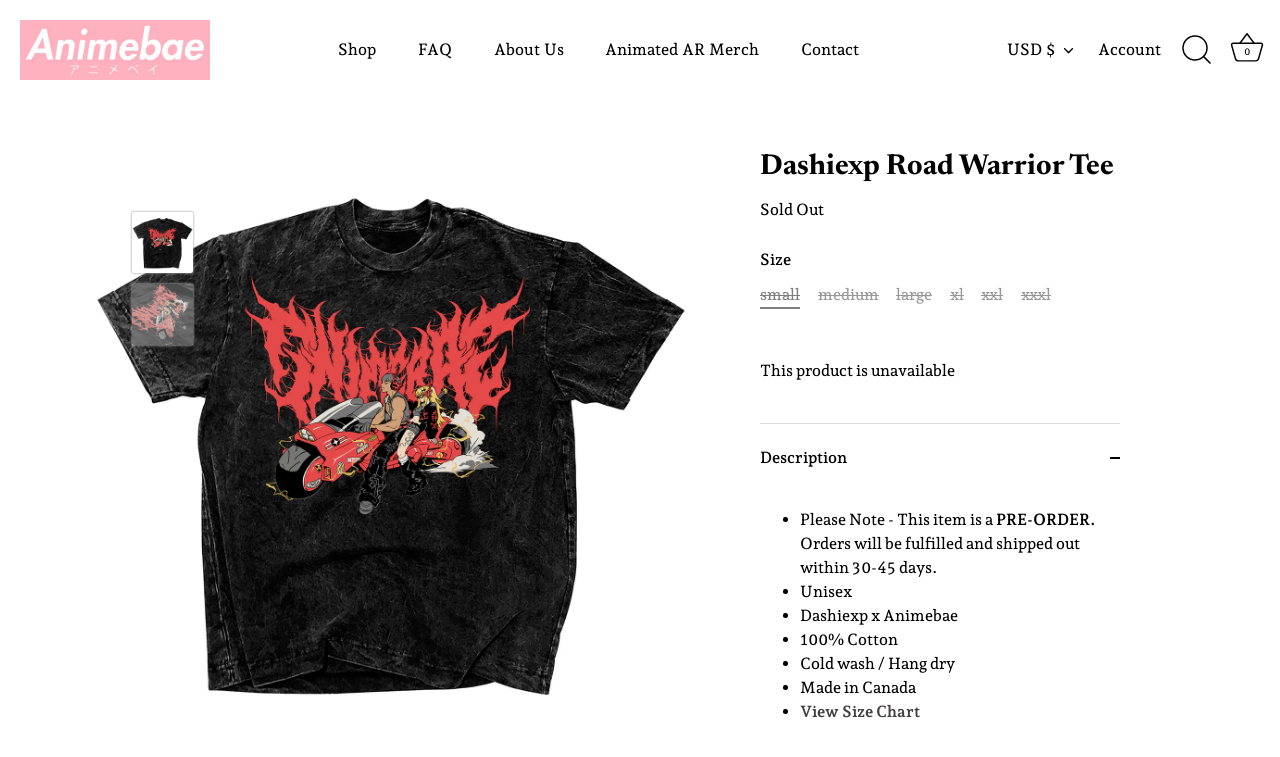

--- FILE ---
content_type: application/javascript
request_url: https://onetext.com/sdk/onetext.js
body_size: 577975
content:
"use strict";
var onetext = (() => {
  var __create = Object.create;
  var __defProp = Object.defineProperty;
  var __defProps = Object.defineProperties;
  var __getOwnPropDesc = Object.getOwnPropertyDescriptor;
  var __getOwnPropDescs = Object.getOwnPropertyDescriptors;
  var __getOwnPropNames = Object.getOwnPropertyNames;
  var __getOwnPropSymbols = Object.getOwnPropertySymbols;
  var __getProtoOf = Object.getPrototypeOf;
  var __hasOwnProp = Object.prototype.hasOwnProperty;
  var __propIsEnum = Object.prototype.propertyIsEnumerable;
  var __defNormalProp = (obj, key, value) => key in obj ? __defProp(obj, key, { enumerable: true, configurable: true, writable: true, value }) : obj[key] = value;
  var __spreadValues = (a3, b3) => {
    for (var prop in b3 || (b3 = {}))
      if (__hasOwnProp.call(b3, prop))
        __defNormalProp(a3, prop, b3[prop]);
    if (__getOwnPropSymbols)
      for (var prop of __getOwnPropSymbols(b3)) {
        if (__propIsEnum.call(b3, prop))
          __defNormalProp(a3, prop, b3[prop]);
      }
    return a3;
  };
  var __spreadProps = (a3, b3) => __defProps(a3, __getOwnPropDescs(b3));
  var __objRest = (source, exclude) => {
    var target = {};
    for (var prop in source)
      if (__hasOwnProp.call(source, prop) && exclude.indexOf(prop) < 0)
        target[prop] = source[prop];
    if (source != null && __getOwnPropSymbols)
      for (var prop of __getOwnPropSymbols(source)) {
        if (exclude.indexOf(prop) < 0 && __propIsEnum.call(source, prop))
          target[prop] = source[prop];
      }
    return target;
  };
  var __esm = (fn2, res) => function __init() {
    return fn2 && (res = (0, fn2[__getOwnPropNames(fn2)[0]])(fn2 = 0)), res;
  };
  var __commonJS = (cb, mod) => function __require() {
    return mod || (0, cb[__getOwnPropNames(cb)[0]])((mod = { exports: {} }).exports, mod), mod.exports;
  };
  var __export = (target, all) => {
    for (var name in all)
      __defProp(target, name, { get: all[name], enumerable: true });
  };
  var __copyProps = (to, from, except, desc) => {
    if (from && typeof from === "object" || typeof from === "function") {
      for (let key of __getOwnPropNames(from))
        if (!__hasOwnProp.call(to, key) && key !== except)
          __defProp(to, key, { get: () => from[key], enumerable: !(desc = __getOwnPropDesc(from, key)) || desc.enumerable });
    }
    return to;
  };
  var __toESM = (mod, isNodeMode, target) => (target = mod != null ? __create(__getProtoOf(mod)) : {}, __copyProps(
    // If the importer is in node compatibility mode or this is not an ESM
    // file that has been converted to a CommonJS file using a Babel-
    // compatible transform (i.e. "__esModule" has not been set), then set
    // "default" to the CommonJS "module.exports" for node compatibility.
    isNodeMode || !mod || !mod.__esModule ? __defProp(target, "default", { value: mod, enumerable: true }) : target,
    mod
  ));
  var __toCommonJS = (mod) => __copyProps(__defProp({}, "__esModule", { value: true }), mod);
  var __publicField = (obj, key, value) => __defNormalProp(obj, typeof key !== "symbol" ? key + "" : key, value);
  var __async = (__this, __arguments, generator) => {
    return new Promise((resolve, reject) => {
      var fulfilled = (value) => {
        try {
          step(generator.next(value));
        } catch (e3) {
          reject(e3);
        }
      };
      var rejected = (value) => {
        try {
          step(generator.throw(value));
        } catch (e3) {
          reject(e3);
        }
      };
      var step = (x4) => x4.done ? resolve(x4.value) : Promise.resolve(x4.value).then(fulfilled, rejected);
      step((generator = generator.apply(__this, __arguments)).next());
    });
  };

  // <define:process>
  var define_process_default;
  var init_define_process = __esm({
    "<define:process>"() {
      define_process_default = { env: { NODE_ENV: "production" } };
    }
  });

  // <define:sdk>
  var define_sdk_default;
  var init_define_sdk = __esm({
    "<define:sdk>"() {
      define_sdk_default = { namespace: "onetext", filename: "onetext.js", cssFileName: "onetext.css", commitHash: "b48cadf" };
    }
  });

  // node_modules/phone/dist/data/country_phone_data.js
  var require_country_phone_data = __commonJS({
    "node_modules/phone/dist/data/country_phone_data.js"(exports) {
      "use strict";
      init_define_process();
      init_define_sdk();
      Object.defineProperty(exports, "__esModule", { value: true });
      exports.default = [
        {
          alpha2: "US",
          alpha3: "USA",
          country_code: "1",
          country_name: "United States",
          mobile_begin_with: [
            "201",
            "202",
            "203",
            "205",
            "206",
            "207",
            "208",
            "209",
            "210",
            "212",
            "213",
            "214",
            "215",
            "216",
            "217",
            "218",
            "219",
            "220",
            "223",
            "224",
            "225",
            "227",
            "228",
            "229",
            "231",
            "234",
            "239",
            "240",
            "248",
            "251",
            "252",
            "253",
            "254",
            "256",
            "260",
            "262",
            "267",
            "269",
            "270",
            "272",
            "274",
            "276",
            "278",
            "281",
            "283",
            "301",
            "302",
            "303",
            "304",
            "305",
            "307",
            "308",
            "309",
            "310",
            "312",
            "313",
            "314",
            "315",
            "316",
            "317",
            "318",
            "319",
            "320",
            "321",
            "323",
            "325",
            "327",
            "329",
            "330",
            "331",
            "332",
            "334",
            "336",
            "337",
            "339",
            "341",
            "346",
            "347",
            "351",
            "352",
            "353",
            "360",
            "361",
            "364",
            "369",
            "380",
            "385",
            "386",
            "401",
            "402",
            "404",
            "405",
            "406",
            "407",
            "408",
            "409",
            "410",
            "412",
            "413",
            "414",
            "415",
            "417",
            "419",
            "423",
            "424",
            "425",
            "430",
            "432",
            "434",
            "435",
            "440",
            "441",
            "442",
            "443",
            "445",
            "447",
            "458",
            "463",
            "464",
            "469",
            "470",
            "472",
            "475",
            "478",
            "479",
            "480",
            "484",
            "501",
            "502",
            "503",
            "504",
            "505",
            "507",
            "508",
            "509",
            "510",
            "512",
            "513",
            "515",
            "516",
            "517",
            "518",
            "520",
            "530",
            "531",
            "534",
            "539",
            "540",
            "541",
            "551",
            "557",
            "559",
            "561",
            "562",
            "563",
            "564",
            "567",
            "570",
            "571",
            "572",
            "573",
            "574",
            "575",
            "580",
            "582",
            "585",
            "586",
            "601",
            "602",
            "603",
            "605",
            "606",
            "607",
            "608",
            "609",
            "610",
            "612",
            "614",
            "615",
            "616",
            "617",
            "618",
            "619",
            "620",
            "623",
            "626",
            "627",
            "628",
            "629",
            "630",
            "631",
            "636",
            "640",
            "641",
            "645",
            "646",
            "650",
            "651",
            "656",
            "657",
            "659",
            "660",
            "661",
            "662",
            "667",
            "669",
            "678",
            "679",
            "680",
            "681",
            "682",
            "689",
            "701",
            "702",
            "703",
            "704",
            "706",
            "707",
            "708",
            "712",
            "713",
            "714",
            "715",
            "716",
            "717",
            "718",
            "719",
            "720",
            "724",
            "725",
            "726",
            "727",
            "728",
            "730",
            "731",
            "732",
            "734",
            "737",
            "740",
            "743",
            "747",
            "752",
            "754",
            "757",
            "760",
            "762",
            "763",
            "764",
            "765",
            "769",
            "770",
            "771",
            "772",
            "773",
            "774",
            "775",
            "779",
            "781",
            "785",
            "786",
            "787",
            "801",
            "802",
            "803",
            "804",
            "805",
            "806",
            "808",
            "810",
            "812",
            "813",
            "814",
            "815",
            "816",
            "817",
            "818",
            "820",
            "828",
            "830",
            "831",
            "832",
            "835",
            "838",
            "840",
            "843",
            "845",
            "847",
            "848",
            "850",
            "854",
            "856",
            "857",
            "858",
            "859",
            "860",
            "862",
            "863",
            "864",
            "865",
            "870",
            "872",
            "878",
            "901",
            "903",
            "904",
            "906",
            "907",
            "908",
            "909",
            "910",
            "912",
            "913",
            "914",
            "915",
            "916",
            "917",
            "918",
            "919",
            "920",
            "925",
            "927",
            "928",
            "929",
            "930",
            "931",
            "934",
            "935",
            "936",
            "937",
            "938",
            "939",
            "940",
            "941",
            "945",
            "947",
            "949",
            "951",
            "952",
            "954",
            "956",
            "957",
            "959",
            "970",
            "971",
            "972",
            "973",
            "975",
            "978",
            "979",
            "980",
            "984",
            "985",
            "986",
            "989",
            "888",
            "800",
            "833",
            "844",
            "855",
            "866",
            "877",
            "279",
            "340",
            "983",
            "448",
            "943",
            "363",
            "326",
            "839",
            "826",
            "948",
            "924"
          ],
          phone_number_lengths: [10]
        },
        // https://en.wikipedia.org/wiki/Telephone_numbers_in_Aruba
        {
          alpha2: "AW",
          alpha3: "ABW",
          country_code: "297",
          country_name: "Aruba",
          mobile_begin_with: ["56", "59", "64", "73", "74", "99"],
          phone_number_lengths: [7]
        },
        {
          alpha2: "AF",
          alpha3: "AFG",
          country_code: "93",
          country_name: "Afghanistan",
          mobile_begin_with: ["7"],
          phone_number_lengths: [9]
        },
        {
          alpha2: "AO",
          alpha3: "AGO",
          country_code: "244",
          country_name: "Angola",
          mobile_begin_with: ["9"],
          phone_number_lengths: [9]
        },
        {
          alpha2: "AI",
          alpha3: "AIA",
          country_code: "1",
          country_name: "Anguilla",
          mobile_begin_with: ["2642", "2644", "2645", "2647"],
          phone_number_lengths: [10]
        },
        {
          alpha2: "AX",
          alpha3: "ALA",
          country_code: "358",
          country_name: "\xC5land Islands",
          mobile_begin_with: ["18"],
          phone_number_lengths: [6, 7, 8]
        },
        {
          alpha2: "AL",
          alpha3: "ALB",
          country_code: "355",
          country_name: "Albania",
          mobile_begin_with: ["6"],
          phone_number_lengths: [9]
        },
        {
          alpha2: "AD",
          alpha3: "AND",
          country_code: "376",
          country_name: "Andorra",
          mobile_begin_with: ["3", "4", "6"],
          phone_number_lengths: [6]
        },
        // https://en.wikipedia.org/wiki/Telephone_numbers_in_Cura%C3%A7ao_and_the_Caribbean_Netherlands
        {
          alpha2: "BQ",
          alpha3: "BES",
          country_code: "599",
          country_name: "Caribbean Netherlands",
          mobile_begin_with: ["3", "416", "700", "701", "795"],
          phone_number_lengths: [7]
        },
        {
          alpha2: "AE",
          alpha3: "ARE",
          country_code: "971",
          country_name: "United Arab Emirates",
          mobile_begin_with: ["5"],
          phone_number_lengths: [9]
        },
        {
          alpha2: "AR",
          alpha3: "ARG",
          country_code: "54",
          country_name: "Argentina",
          mobile_begin_with: ["1", "2", "3"],
          // Same for mobile and landlines
          phone_number_lengths: [8, 9, 10, 11, 12]
        },
        {
          alpha2: "AM",
          alpha3: "ARM",
          country_code: "374",
          country_name: "Armenia",
          mobile_begin_with: ["3", "4", "5", "7", "9"],
          phone_number_lengths: [8]
        },
        // http://www.howtocallabroad.com/results.php?callfrom=united_states&callto=american_samoa
        {
          alpha2: "AS",
          alpha3: "ASM",
          country_code: "1",
          country_name: "American Samoa",
          mobile_begin_with: ["684733", "684258"],
          phone_number_lengths: [10]
        },
        // {alpha2: "AQ", alpha3: "ATA", country_code: "672", country_name: "Antarctica", mobile_begin_with: [], phone_number_lengths: []},
        // {alpha2: "TF", alpha3: "ATF", country_code: "", country_name: "French Southern Territories", mobile_begin_with: [], phone_number_lengths: []},
        // http://www.howtocallabroad.com/results.php?callfrom=united_states&callto=antigua_barbuda
        {
          alpha2: "AG",
          alpha3: "ATG",
          country_code: "1",
          country_name: "Antigua and Barbuda",
          mobile_begin_with: ["2687"],
          phone_number_lengths: [10]
        },
        {
          alpha2: "AU",
          alpha3: "AUS",
          country_code: "61",
          country_name: "Australia",
          mobile_begin_with: ["4"],
          phone_number_lengths: [9]
        },
        {
          alpha2: "AT",
          alpha3: "AUT",
          country_code: "43",
          country_name: "Austria",
          mobile_begin_with: ["6"],
          phone_number_lengths: [10, 11, 12, 13, 14]
        },
        {
          alpha2: "AZ",
          alpha3: "AZE",
          country_code: "994",
          country_name: "Azerbaijan",
          mobile_begin_with: ["10", "50", "51", "55", "60", "70", "77", "99"],
          phone_number_lengths: [9]
        },
        {
          alpha2: "BI",
          alpha3: "BDI",
          country_code: "257",
          country_name: "Burundi",
          mobile_begin_with: ["71", "72", "75", "76", "77", "79", "29", "61", "68", "69"],
          phone_number_lengths: [8]
        },
        {
          alpha2: "BE",
          alpha3: "BEL",
          country_code: "32",
          country_name: "Belgium",
          mobile_begin_with: ["4", "3"],
          phone_number_lengths: [9, 8]
        },
        {
          alpha2: "BJ",
          alpha3: "BEN",
          country_code: "229",
          country_name: "Benin",
          mobile_begin_with: ["4", "6", "9"],
          phone_number_lengths: [8]
        },
        {
          alpha2: "BF",
          alpha3: "BFA",
          country_code: "226",
          country_name: "Burkina Faso",
          mobile_begin_with: ["6", "7"],
          phone_number_lengths: [8]
        },
        {
          alpha2: "BD",
          alpha3: "BGD",
          country_code: "880",
          country_name: "Bangladesh",
          mobile_begin_with: ["1"],
          phone_number_lengths: [8, 9, 10]
        },
        {
          alpha2: "BG",
          alpha3: "BGR",
          country_code: "359",
          country_name: "Bulgaria",
          mobile_begin_with: ["87", "88", "89", "98", "99", "43"],
          phone_number_lengths: [8, 9]
        },
        {
          alpha2: "BH",
          alpha3: "BHR",
          country_code: "973",
          country_name: "Bahrain",
          mobile_begin_with: ["3"],
          phone_number_lengths: [8]
        },
        {
          alpha2: "BS",
          alpha3: "BHS",
          country_code: "1",
          country_name: "Bahamas",
          mobile_begin_with: ["242"],
          phone_number_lengths: [10]
        },
        {
          alpha2: "BA",
          alpha3: "BIH",
          country_code: "387",
          country_name: "Bosnia and Herzegovina",
          mobile_begin_with: ["6"],
          phone_number_lengths: [8, 9]
        },
        // {alpha2: "BL", alpha3: "BLM", country_code: "590", country_name: "Saint Barthélemy", mobile_begin_with: [], phone_number_lengths: []},
        {
          alpha2: "BY",
          alpha3: "BLR",
          country_code: "375",
          country_name: "Belarus",
          mobile_begin_with: ["25", "29", "33", "44"],
          phone_number_lengths: [9]
        },
        {
          alpha2: "BZ",
          alpha3: "BLZ",
          country_code: "501",
          country_name: "Belize",
          mobile_begin_with: ["6"],
          phone_number_lengths: [7]
        },
        // http://www.howtocallabroad.com/results.php?callfrom=united_states&callto=bermuda
        {
          alpha2: "BM",
          alpha3: "BMU",
          country_code: "1",
          country_name: "Bermuda",
          mobile_begin_with: ["4413", "4415", "4417"],
          phone_number_lengths: [10]
        },
        {
          alpha2: "BO",
          alpha3: "BOL",
          country_code: "591",
          country_name: "Bolivia",
          mobile_begin_with: ["6", "7"],
          phone_number_lengths: [8]
        },
        {
          alpha2: "BR",
          alpha3: "BRA",
          country_code: "55",
          country_name: "Brazil",
          mobile_begin_with: [
            "119",
            "129",
            "139",
            "149",
            "159",
            "169",
            "179",
            "189",
            "199",
            "219",
            "229",
            "249",
            "279",
            "289",
            "319",
            "329",
            "339",
            "349",
            "359",
            "379",
            "389",
            "419",
            "429",
            "439",
            "449",
            "459",
            "469",
            "479",
            "489",
            "499",
            "519",
            "539",
            "549",
            "559",
            "619",
            "629",
            "639",
            "649",
            "659",
            "669",
            "679",
            "689",
            "699",
            "719",
            "739",
            "749",
            "759",
            "779",
            "799",
            "819",
            "829",
            "839",
            "849",
            "859",
            "869",
            "879",
            "889",
            "899",
            "919",
            "929",
            "939",
            "949",
            "959",
            "969",
            "979",
            "989",
            "999"
          ],
          phone_number_lengths: [10, 11]
        },
        {
          alpha2: "BB",
          alpha3: "BRB",
          country_code: "1",
          country_name: "Barbados",
          mobile_begin_with: ["246"],
          phone_number_lengths: [10]
        },
        {
          alpha2: "BN",
          alpha3: "BRN",
          country_code: "673",
          country_name: "Brunei Darussalam",
          mobile_begin_with: ["7", "8"],
          phone_number_lengths: [7]
        },
        {
          alpha2: "BT",
          alpha3: "BTN",
          country_code: "975",
          country_name: "Bhutan",
          mobile_begin_with: ["17"],
          phone_number_lengths: [8]
        },
        // {alpha2: "BV", alpha3: "BVT", country_code: "", country_name: "Bouvet Island", mobile_begin_with: [], phone_number_lengths: []},
        {
          alpha2: "BW",
          alpha3: "BWA",
          country_code: "267",
          country_name: "Botswana",
          mobile_begin_with: ["71", "72", "73", "74", "75", "76", "77", "78", "79"],
          phone_number_lengths: [8]
        },
        {
          alpha2: "CF",
          alpha3: "CAF",
          country_code: "236",
          country_name: "Central African Republic",
          mobile_begin_with: ["7"],
          phone_number_lengths: [8]
        },
        // http://www.howtocallabroad.com/canada/
        // http://areacode.org/
        // http://countrycode.org/canada
        {
          alpha2: "CA",
          alpha3: "CAN",
          country_code: "1",
          country_name: "Canada",
          mobile_begin_with: [
            "204",
            "226",
            "236",
            "249",
            "250",
            "263",
            "289",
            "306",
            "343",
            "354",
            "365",
            "367",
            "368",
            "403",
            "416",
            "418",
            "431",
            "437",
            "438",
            "450",
            "468",
            "474",
            "506",
            "514",
            "519",
            "548",
            "579",
            "581",
            "584",
            "587",
            "600",
            "604",
            "613",
            "639",
            "647",
            "672",
            "683",
            "705",
            "709",
            "742",
            "753",
            "778",
            "780",
            "782",
            "807",
            "819",
            "825",
            "867",
            "873",
            "902",
            "905",
            "428",
            "382",
            "942"
          ],
          phone_number_lengths: [10]
        },
        // {alpha2: "CC", alpha3: "CCK", country_code: "61", country_name: "Cocos (Keeling) Islands", mobile_begin_with: [], phone_number_lengths: []},
        {
          alpha2: "CH",
          alpha3: "CHE",
          country_code: "41",
          country_name: "Switzerland",
          mobile_begin_with: ["74", "75", "76", "77", "78", "79"],
          phone_number_lengths: [9]
        },
        {
          alpha2: "CL",
          alpha3: "CHL",
          country_code: "56",
          country_name: "Chile",
          mobile_begin_with: ["9"],
          phone_number_lengths: [9]
        },
        {
          alpha2: "CN",
          alpha3: "CHN",
          country_code: "86",
          country_name: "China",
          mobile_begin_with: ["13", "14", "15", "17", "18", "19", "16"],
          phone_number_lengths: [11]
        },
        {
          alpha2: "CI",
          alpha3: "CIV",
          country_code: "225",
          country_name: "C\xF4te D'Ivoire",
          mobile_begin_with: ["0", "4", "5", "6", "7", "8"],
          phone_number_lengths: [10]
        },
        {
          alpha2: "CM",
          alpha3: "CMR",
          country_code: "237",
          country_name: "Cameroon",
          mobile_begin_with: ["6"],
          phone_number_lengths: [9]
        },
        {
          alpha2: "CD",
          alpha3: "COD",
          country_code: "243",
          country_name: "Congo, The Democratic Republic Of The",
          mobile_begin_with: ["8", "9"],
          phone_number_lengths: [9]
        },
        {
          alpha2: "CG",
          alpha3: "COG",
          country_code: "242",
          country_name: "Congo",
          mobile_begin_with: ["0"],
          phone_number_lengths: [9]
        },
        {
          alpha2: "CK",
          alpha3: "COK",
          country_code: "682",
          country_name: "Cook Islands",
          mobile_begin_with: ["5", "7"],
          phone_number_lengths: [5]
        },
        {
          alpha2: "CO",
          alpha3: "COL",
          country_code: "57",
          country_name: "Colombia",
          mobile_begin_with: ["3"],
          phone_number_lengths: [10]
        },
        {
          alpha2: "CW",
          alpha3: "CUW",
          country_code: "599",
          country_name: "Cura\xE7ao",
          mobile_begin_with: ["95", "96"],
          phone_number_lengths: [8]
        },
        {
          alpha2: "KM",
          alpha3: "COM",
          country_code: "269",
          country_name: "Comoros",
          mobile_begin_with: ["3", "76"],
          phone_number_lengths: [7]
        },
        {
          alpha2: "CV",
          alpha3: "CPV",
          country_code: "238",
          country_name: "Cape Verde",
          mobile_begin_with: ["5", "9"],
          phone_number_lengths: [7]
        },
        {
          alpha2: "CR",
          alpha3: "CRI",
          country_code: "506",
          country_name: "Costa Rica",
          mobile_begin_with: ["5", "6", "7", "8"],
          phone_number_lengths: [8]
        },
        {
          alpha2: "CU",
          alpha3: "CUB",
          country_code: "53",
          country_name: "Cuba",
          mobile_begin_with: ["5", "6"],
          phone_number_lengths: [8]
        },
        // {alpha2: "CX", alpha3: "CXR", country_code: "61", country_name: "Christmas Island", mobile_begin_with: [], phone_number_lengths: []},
        {
          alpha2: "KY",
          alpha3: "CYM",
          country_code: "1",
          country_name: "Cayman Islands",
          mobile_begin_with: ["345"],
          phone_number_lengths: [10]
        },
        {
          alpha2: "CY",
          alpha3: "CYP",
          country_code: "357",
          country_name: "Cyprus",
          mobile_begin_with: ["9"],
          phone_number_lengths: [8]
        },
        {
          alpha2: "CZ",
          alpha3: "CZE",
          country_code: "420",
          country_name: "Czech Republic",
          mobile_begin_with: ["6", "7"],
          phone_number_lengths: [9]
        },
        {
          alpha2: "DE",
          alpha3: "DEU",
          country_code: "49",
          country_name: "Germany",
          mobile_begin_with: ["15", "16", "17"],
          phone_number_lengths: [10, 11]
        },
        {
          alpha2: "DJ",
          alpha3: "DJI",
          country_code: "253",
          country_name: "Djibouti",
          mobile_begin_with: ["77"],
          phone_number_lengths: [8]
        },
        {
          alpha2: "DM",
          alpha3: "DMA",
          country_code: "1",
          country_name: "Dominica",
          mobile_begin_with: ["767"],
          phone_number_lengths: [10]
        },
        {
          alpha2: "DK",
          alpha3: "DNK",
          country_code: "45",
          country_name: "Denmark",
          mobile_begin_with: [
            "2",
            "30",
            "31",
            "40",
            "41",
            "42",
            "50",
            "51",
            "52",
            "53",
            "60",
            "61",
            "71",
            "81",
            "91",
            "92",
            "93",
            "342",
            "344",
            "345",
            "346",
            "347",
            "348",
            "349",
            "356",
            "357",
            "359",
            "362",
            "365",
            "366",
            "389",
            "398",
            "431",
            "441",
            "462",
            "466",
            "468",
            "472",
            "474",
            "476",
            "478",
            "485",
            "486",
            "488",
            "489",
            "493",
            "494",
            "495",
            "496",
            "498",
            "499",
            "542",
            "543",
            "545",
            "551",
            "552",
            "556",
            "571",
            "572",
            "573",
            "574",
            "577",
            "579",
            "584",
            "586",
            "587",
            "589",
            "597",
            "598",
            "627",
            "629",
            "641",
            "649",
            "658",
            "662",
            "663",
            "664",
            "665",
            "667",
            "692",
            "693",
            "694",
            "697",
            "771",
            "772",
            "782",
            "783",
            "785",
            "786",
            "788",
            "789",
            "826",
            "827",
            "829"
          ],
          phone_number_lengths: [8]
        },
        {
          alpha2: "DO",
          alpha3: "DOM",
          country_code: "1",
          country_name: "Dominican Republic",
          mobile_begin_with: ["809", "829", "849"],
          phone_number_lengths: [10]
        },
        {
          alpha2: "DZ",
          alpha3: "DZA",
          country_code: "213",
          country_name: "Algeria",
          mobile_begin_with: ["5", "6", "7"],
          phone_number_lengths: [9]
        },
        {
          alpha2: "EC",
          alpha3: "ECU",
          country_code: "593",
          country_name: "Ecuador",
          mobile_begin_with: ["9"],
          phone_number_lengths: [9]
        },
        {
          alpha2: "EG",
          alpha3: "EGY",
          country_code: "20",
          country_name: "Egypt",
          mobile_begin_with: ["1"],
          phone_number_lengths: [10, 8]
        },
        {
          alpha2: "ER",
          alpha3: "ERI",
          country_code: "291",
          country_name: "Eritrea",
          mobile_begin_with: ["1", "7", "8"],
          phone_number_lengths: [7]
        },
        // {alpha2: "EH", alpha3: "ESH", country_code: "212", country_name: "Western Sahara", mobile_begin_with: [], phone_number_lengths: []},
        {
          alpha2: "ES",
          alpha3: "ESP",
          country_code: "34",
          country_name: "Spain",
          mobile_begin_with: ["6", "7"],
          phone_number_lengths: [9]
        },
        {
          alpha2: "EE",
          alpha3: "EST",
          country_code: "372",
          country_name: "Estonia",
          mobile_begin_with: ["5", "81", "82", "83"],
          phone_number_lengths: [7, 8]
        },
        {
          alpha2: "ET",
          alpha3: "ETH",
          country_code: "251",
          country_name: "Ethiopia",
          mobile_begin_with: ["7", "9"],
          phone_number_lengths: [9]
        },
        {
          alpha2: "FI",
          alpha3: "FIN",
          country_code: "358",
          country_name: "Finland",
          mobile_begin_with: ["4", "5"],
          phone_number_lengths: [6, 7, 9, 10]
        },
        {
          alpha2: "FJ",
          alpha3: "FJI",
          country_code: "679",
          country_name: "Fiji",
          mobile_begin_with: ["2", "7", "8", "9"],
          phone_number_lengths: [7]
        },
        {
          alpha2: "FK",
          alpha3: "FLK",
          country_code: "500",
          country_name: "Falkland Islands (Malvinas)",
          mobile_begin_with: ["5", "6"],
          phone_number_lengths: [5]
        },
        {
          alpha2: "FR",
          alpha3: "FRA",
          country_code: "33",
          country_name: "France",
          mobile_begin_with: ["6", "7"],
          phone_number_lengths: [9]
        },
        {
          alpha2: "FO",
          alpha3: "FRO",
          country_code: "298",
          country_name: "Faroe Islands",
          mobile_begin_with: [],
          phone_number_lengths: [6]
        },
        {
          alpha2: "FM",
          alpha3: "FSM",
          country_code: "691",
          country_name: "Micronesia, Federated States Of",
          mobile_begin_with: [],
          phone_number_lengths: [7]
        },
        {
          alpha2: "GA",
          alpha3: "GAB",
          country_code: "241",
          country_name: "Gabon",
          mobile_begin_with: ["2", "3", "4", "5", "6", "7"],
          phone_number_lengths: [7]
        },
        {
          alpha2: "GB",
          alpha3: "GBR",
          country_code: "44",
          country_name: "United Kingdom",
          mobile_begin_with: ["7"],
          phone_number_lengths: [10]
        },
        {
          alpha2: "GE",
          alpha3: "GEO",
          country_code: "995",
          country_name: "Georgia",
          mobile_begin_with: ["5", "7"],
          phone_number_lengths: [9]
        },
        // {alpha2: "GG", alpha3: "GGY", country_code: "44", country_name: "Guernsey", mobile_begin_with: [], phone_number_lengths: []},
        {
          alpha2: "GH",
          alpha3: "GHA",
          country_code: "233",
          country_name: "Ghana",
          mobile_begin_with: ["2", "5"],
          phone_number_lengths: [9]
        },
        {
          alpha2: "GI",
          alpha3: "GIB",
          country_code: "350",
          country_name: "Gibraltar",
          mobile_begin_with: ["5"],
          phone_number_lengths: [8]
        },
        {
          alpha2: "GN",
          alpha3: "GIN",
          country_code: "224",
          country_name: "Guinea",
          mobile_begin_with: ["6"],
          phone_number_lengths: [9]
        },
        {
          alpha2: "GP",
          alpha3: "GLP",
          country_code: "590",
          country_name: "Guadeloupe",
          mobile_begin_with: ["690"],
          phone_number_lengths: [9]
        },
        {
          alpha2: "GM",
          alpha3: "GMB",
          country_code: "220",
          country_name: "Gambia",
          mobile_begin_with: ["7", "9"],
          phone_number_lengths: [7]
        },
        {
          alpha2: "GW",
          alpha3: "GNB",
          country_code: "245",
          country_name: "Guinea-Bissau",
          mobile_begin_with: ["5", "6", "7"],
          phone_number_lengths: [7]
        },
        {
          alpha2: "GQ",
          alpha3: "GNQ",
          country_code: "240",
          country_name: "Equatorial Guinea",
          mobile_begin_with: ["222", "551"],
          phone_number_lengths: [9]
        },
        {
          alpha2: "GR",
          alpha3: "GRC",
          country_code: "30",
          country_name: "Greece",
          mobile_begin_with: ["6"],
          phone_number_lengths: [10]
        },
        {
          alpha2: "GD",
          alpha3: "GRD",
          country_code: "1",
          country_name: "Grenada",
          mobile_begin_with: ["473"],
          phone_number_lengths: [10]
        },
        {
          alpha2: "GL",
          alpha3: "GRL",
          country_code: "299",
          country_name: "Greenland",
          mobile_begin_with: ["2", "4", "5"],
          phone_number_lengths: [6]
        },
        {
          alpha2: "GT",
          alpha3: "GTM",
          country_code: "502",
          country_name: "Guatemala",
          mobile_begin_with: ["3", "4", "5"],
          phone_number_lengths: [8]
        },
        {
          alpha2: "GF",
          alpha3: "GUF",
          country_code: "594",
          country_name: "French Guiana",
          mobile_begin_with: ["694"],
          phone_number_lengths: [9]
        },
        {
          alpha2: "GU",
          alpha3: "GUM",
          country_code: "1",
          country_name: "Guam",
          mobile_begin_with: ["671"],
          phone_number_lengths: [10]
        },
        {
          alpha2: "GY",
          alpha3: "GUY",
          country_code: "592",
          country_name: "Guyana",
          mobile_begin_with: ["6"],
          phone_number_lengths: [7]
        },
        {
          alpha2: "HK",
          alpha3: "HKG",
          country_code: "852",
          country_name: "Hong Kong",
          mobile_begin_with: ["4", "5", "6", "70", "71", "72", "73", "81", "82", "83", "84", "85", "86", "87", "88", "89", "9"],
          phone_number_lengths: [8]
        },
        // {alpha2: "HM", alpha3: "HMD", country_code: "", country_name: "Heard and McDonald Islands", mobile_begin_with: [], phone_number_lengths: []},
        {
          alpha2: "HN",
          alpha3: "HND",
          country_code: "504",
          country_name: "Honduras",
          mobile_begin_with: ["3", "7", "8", "9"],
          phone_number_lengths: [8]
        },
        {
          alpha2: "HR",
          alpha3: "HRV",
          country_code: "385",
          country_name: "Croatia",
          mobile_begin_with: ["9"],
          phone_number_lengths: [8, 9]
        },
        {
          alpha2: "HT",
          alpha3: "HTI",
          country_code: "509",
          country_name: "Haiti",
          mobile_begin_with: ["3", "4"],
          phone_number_lengths: [8]
        },
        {
          alpha2: "HU",
          alpha3: "HUN",
          country_code: "36",
          country_name: "Hungary",
          mobile_begin_with: ["20", "30", "31", "50", "70"],
          phone_number_lengths: [9]
        },
        {
          alpha2: "ID",
          alpha3: "IDN",
          country_code: "62",
          country_name: "Indonesia",
          mobile_begin_with: ["8"],
          phone_number_lengths: [9, 10, 11, 12]
        },
        // {alpha2: "IM", alpha3: "IMN", country_code: "44", country_name: "Isle of Man", mobile_begin_with: [], phone_number_lengths: []},
        {
          alpha2: "IN",
          alpha3: "IND",
          country_code: "91",
          country_name: "India",
          mobile_begin_with: ["6", "7", "8", "9"],
          phone_number_lengths: [10]
        },
        // {alpha2: "IO", alpha3: "IOT", country_code: "246", country_name: "British Indian Ocean Territory", mobile_begin_with: [], phone_number_lengths: []},
        {
          alpha2: "IE",
          alpha3: "IRL",
          country_code: "353",
          country_name: "Ireland",
          mobile_begin_with: ["82", "83", "84", "85", "86", "87", "88", "89"],
          phone_number_lengths: [9]
        },
        {
          alpha2: "IR",
          alpha3: "IRN",
          country_code: "98",
          country_name: "Iran, Islamic Republic Of",
          mobile_begin_with: ["9"],
          phone_number_lengths: [10]
        },
        {
          alpha2: "IQ",
          alpha3: "IRQ",
          country_code: "964",
          country_name: "Iraq",
          mobile_begin_with: ["7"],
          phone_number_lengths: [10]
        },
        {
          alpha2: "IS",
          alpha3: "ISL",
          country_code: "354",
          country_name: "Iceland",
          mobile_begin_with: ["6", "7", "8"],
          phone_number_lengths: [7]
        },
        {
          alpha2: "IL",
          alpha3: "ISR",
          country_code: "972",
          country_name: "Israel",
          mobile_begin_with: ["5"],
          phone_number_lengths: [9]
        },
        {
          alpha2: "IT",
          alpha3: "ITA",
          country_code: "39",
          country_name: "Italy",
          mobile_begin_with: ["3"],
          phone_number_lengths: [9, 10]
        },
        {
          alpha2: "JM",
          alpha3: "JAM",
          country_code: "1",
          country_name: "Jamaica",
          mobile_begin_with: ["876"],
          phone_number_lengths: [10]
        },
        // {alpha2: "JE", alpha3: "JEY", country_code: "44", country_name: "Jersey", mobile_begin_with: [], phone_number_lengths: []},
        {
          alpha2: "JO",
          alpha3: "JOR",
          country_code: "962",
          country_name: "Jordan",
          mobile_begin_with: ["7"],
          phone_number_lengths: [9]
        },
        {
          alpha2: "JP",
          alpha3: "JPN",
          country_code: "81",
          country_name: "Japan",
          mobile_begin_with: ["70", "80", "90"],
          phone_number_lengths: [10]
        },
        {
          alpha2: "KZ",
          alpha3: "KAZ",
          country_code: "7",
          country_name: "Kazakhstan",
          mobile_begin_with: ["70", "74", "77"],
          phone_number_lengths: [10]
        },
        {
          alpha2: "KE",
          alpha3: "KEN",
          country_code: "254",
          country_name: "Kenya",
          mobile_begin_with: ["7", "1"],
          phone_number_lengths: [9]
        },
        {
          alpha2: "KG",
          alpha3: "KGZ",
          country_code: "996",
          country_name: "Kyrgyzstan",
          mobile_begin_with: ["20", "22", "31258", "312973", "5", "600", "7", "88", "912", "99"],
          phone_number_lengths: [9]
        },
        {
          alpha2: "KH",
          alpha3: "KHM",
          country_code: "855",
          country_name: "Cambodia",
          mobile_begin_with: ["1", "6", "7", "8", "9"],
          phone_number_lengths: [8, 9]
        },
        {
          alpha2: "KI",
          alpha3: "KIR",
          country_code: "686",
          country_name: "Kiribati",
          mobile_begin_with: ["9", "30"],
          phone_number_lengths: [5]
        },
        {
          alpha2: "KN",
          alpha3: "KNA",
          country_code: "1",
          country_name: "Saint Kitts And Nevis",
          mobile_begin_with: ["869"],
          phone_number_lengths: [10]
        },
        {
          alpha2: "KR",
          alpha3: "KOR",
          country_code: "82",
          country_name: "Korea, Republic of",
          mobile_begin_with: ["1"],
          phone_number_lengths: [9, 10]
        },
        // https://www.howtocallabroad.com/kosovo/
        // https://en.wikipedia.org/wiki/Telephone_numbers_in_Kosovo
        {
          alpha2: "XK",
          alpha3: "XKX",
          country_code: "383",
          country_name: "Kosovo, Republic of",
          mobile_begin_with: ["43", "44", "45", "46", "47", "48", "49"],
          phone_number_lengths: [8]
        },
        {
          alpha2: "KW",
          alpha3: "KWT",
          country_code: "965",
          country_name: "Kuwait",
          mobile_begin_with: ["5", "6", "9"],
          phone_number_lengths: [8]
        },
        {
          alpha2: "LA",
          alpha3: "LAO",
          country_code: "856",
          country_name: "Lao People's Democratic Republic",
          mobile_begin_with: ["20"],
          phone_number_lengths: [10]
        },
        {
          alpha2: "LB",
          alpha3: "LBN",
          country_code: "961",
          country_name: "Lebanon",
          mobile_begin_with: ["3", "7", "8"],
          phone_number_lengths: [7, 8]
        },
        {
          alpha2: "LR",
          alpha3: "LBR",
          country_code: "231",
          country_name: "Liberia",
          mobile_begin_with: ["4", "5", "6", "7"],
          phone_number_lengths: [7, 8]
        },
        {
          alpha2: "LY",
          alpha3: "LBY",
          country_code: "218",
          country_name: "Libyan Arab Jamahiriya",
          mobile_begin_with: ["9"],
          phone_number_lengths: [9]
        },
        {
          alpha2: "LC",
          alpha3: "LCA",
          country_code: "1",
          country_name: "Saint Lucia",
          mobile_begin_with: ["758"],
          phone_number_lengths: [10]
        },
        {
          alpha2: "LI",
          alpha3: "LIE",
          country_code: "423",
          country_name: "Liechtenstein",
          mobile_begin_with: ["7"],
          phone_number_lengths: [7]
        },
        {
          alpha2: "LK",
          alpha3: "LKA",
          country_code: "94",
          country_name: "Sri Lanka",
          mobile_begin_with: ["7"],
          phone_number_lengths: [9]
        },
        {
          alpha2: "LS",
          alpha3: "LSO",
          country_code: "266",
          country_name: "Lesotho",
          mobile_begin_with: ["5", "6"],
          phone_number_lengths: [8]
        },
        {
          alpha2: "LT",
          alpha3: "LTU",
          country_code: "370",
          country_name: "Lithuania",
          mobile_begin_with: ["6"],
          phone_number_lengths: [8]
        },
        {
          alpha2: "LU",
          alpha3: "LUX",
          country_code: "352",
          country_name: "Luxembourg",
          mobile_begin_with: ["6"],
          phone_number_lengths: [9]
        },
        {
          alpha2: "LV",
          alpha3: "LVA",
          country_code: "371",
          country_name: "Latvia",
          mobile_begin_with: ["2"],
          phone_number_lengths: [8]
        },
        {
          alpha2: "MO",
          alpha3: "MAC",
          country_code: "853",
          country_name: "Macao",
          mobile_begin_with: ["6"],
          phone_number_lengths: [8]
        },
        // {alpha2: "MF", alpha3: "MAF", country_code: "590", country_name: "Saint Martin", mobile_begin_with: [], phone_number_lengths: []},
        {
          alpha2: "MA",
          alpha3: "MAR",
          country_code: "212",
          country_name: "Morocco",
          mobile_begin_with: ["6", "7"],
          phone_number_lengths: [9]
        },
        {
          alpha2: "MC",
          alpha3: "MCO",
          country_code: "377",
          country_name: "Monaco",
          mobile_begin_with: ["4", "6"],
          phone_number_lengths: [8, 9]
        },
        {
          alpha2: "MD",
          alpha3: "MDA",
          country_code: "373",
          country_name: "Moldova, Republic of",
          mobile_begin_with: ["6", "7"],
          phone_number_lengths: [8]
        },
        {
          alpha2: "MG",
          alpha3: "MDG",
          country_code: "261",
          country_name: "Madagascar",
          mobile_begin_with: ["3"],
          phone_number_lengths: [9]
        },
        {
          alpha2: "MV",
          alpha3: "MDV",
          country_code: "960",
          country_name: "Maldives",
          mobile_begin_with: ["7", "9"],
          phone_number_lengths: [7]
        },
        {
          alpha2: "MX",
          alpha3: "MEX",
          country_code: "52",
          country_name: "Mexico",
          mobile_begin_with: [""],
          phone_number_lengths: [10, 11]
        },
        {
          alpha2: "MH",
          alpha3: "MHL",
          country_code: "692",
          country_name: "Marshall Islands",
          mobile_begin_with: [],
          phone_number_lengths: [7]
        },
        {
          alpha2: "MK",
          alpha3: "MKD",
          country_code: "389",
          country_name: "Macedonia, the Former Yugoslav Republic Of",
          mobile_begin_with: ["7"],
          phone_number_lengths: [8]
        },
        {
          alpha2: "ML",
          alpha3: "MLI",
          country_code: "223",
          country_name: "Mali",
          mobile_begin_with: ["6", "7"],
          phone_number_lengths: [8]
        },
        {
          alpha2: "MT",
          alpha3: "MLT",
          country_code: "356",
          country_name: "Malta",
          mobile_begin_with: ["7", "9"],
          phone_number_lengths: [8]
        },
        {
          alpha2: "MM",
          alpha3: "MMR",
          country_code: "95",
          country_name: "Myanmar",
          mobile_begin_with: ["9"],
          phone_number_lengths: [8, 9, 10]
        },
        {
          alpha2: "ME",
          alpha3: "MNE",
          country_code: "382",
          country_name: "Montenegro",
          mobile_begin_with: ["6"],
          phone_number_lengths: [8]
        },
        {
          alpha2: "MN",
          alpha3: "MNG",
          country_code: "976",
          country_name: "Mongolia",
          mobile_begin_with: ["5", "8", "9"],
          phone_number_lengths: [8]
        },
        {
          alpha2: "MP",
          alpha3: "MNP",
          country_code: "1",
          country_name: "Northern Mariana Islands",
          mobile_begin_with: ["670"],
          phone_number_lengths: [10]
        },
        {
          alpha2: "MZ",
          alpha3: "MOZ",
          country_code: "258",
          country_name: "Mozambique",
          mobile_begin_with: ["8"],
          phone_number_lengths: [9]
        },
        {
          alpha2: "MR",
          alpha3: "MRT",
          country_code: "222",
          country_name: "Mauritania",
          mobile_begin_with: [],
          phone_number_lengths: [8]
        },
        {
          alpha2: "MS",
          alpha3: "MSR",
          country_code: "1",
          country_name: "Montserrat",
          mobile_begin_with: ["664"],
          phone_number_lengths: [10]
        },
        {
          alpha2: "MQ",
          alpha3: "MTQ",
          country_code: "596",
          country_name: "Martinique",
          mobile_begin_with: ["696"],
          phone_number_lengths: [9]
        },
        {
          alpha2: "MU",
          alpha3: "MUS",
          country_code: "230",
          country_name: "Mauritius",
          mobile_begin_with: ["5"],
          phone_number_lengths: [8]
        },
        {
          alpha2: "MW",
          alpha3: "MWI",
          country_code: "265",
          country_name: "Malawi",
          mobile_begin_with: ["77", "88", "99"],
          phone_number_lengths: [9]
        },
        {
          alpha2: "MY",
          alpha3: "MYS",
          country_code: "60",
          country_name: "Malaysia",
          mobile_begin_with: ["1", "6"],
          phone_number_lengths: [9, 10, 8]
        },
        {
          alpha2: "YT",
          alpha3: "MYT",
          country_code: "262",
          country_name: "Mayotte",
          mobile_begin_with: ["639"],
          phone_number_lengths: [9]
        },
        {
          alpha2: "NA",
          alpha3: "NAM",
          country_code: "264",
          country_name: "Namibia",
          mobile_begin_with: ["60", "81", "82", "85"],
          phone_number_lengths: [9]
        },
        {
          alpha2: "NC",
          alpha3: "NCL",
          country_code: "687",
          country_name: "New Caledonia",
          mobile_begin_with: ["5", "7", "8", "9"],
          phone_number_lengths: [6]
        },
        {
          alpha2: "NE",
          alpha3: "NER",
          country_code: "227",
          country_name: "Niger",
          mobile_begin_with: ["9"],
          phone_number_lengths: [8]
        },
        {
          alpha2: "NF",
          alpha3: "NFK",
          country_code: "672",
          country_name: "Norfolk Island",
          mobile_begin_with: ["5", "8"],
          phone_number_lengths: [5]
        },
        {
          alpha2: "NG",
          alpha3: "NGA",
          country_code: "234",
          country_name: "Nigeria",
          mobile_begin_with: ["70", "80", "81", "90", "91"],
          phone_number_lengths: [10]
        },
        {
          alpha2: "NI",
          alpha3: "NIC",
          country_code: "505",
          country_name: "Nicaragua",
          mobile_begin_with: ["7", "8"],
          phone_number_lengths: [8]
        },
        {
          alpha2: "NU",
          alpha3: "NIU",
          country_code: "683",
          country_name: "Niue",
          mobile_begin_with: [],
          phone_number_lengths: [4]
        },
        {
          alpha2: "NL",
          alpha3: "NLD",
          country_code: "31",
          country_name: "Netherlands",
          mobile_begin_with: ["6", "97"],
          phone_number_lengths: [9, 11]
        },
        {
          alpha2: "NO",
          alpha3: "NOR",
          country_code: "47",
          country_name: "Norway",
          mobile_begin_with: ["4", "9"],
          phone_number_lengths: [8]
        },
        {
          alpha2: "NP",
          alpha3: "NPL",
          country_code: "977",
          country_name: "Nepal",
          mobile_begin_with: ["97", "98"],
          phone_number_lengths: [10]
        },
        {
          alpha2: "NR",
          alpha3: "NRU",
          country_code: "674",
          country_name: "Nauru",
          mobile_begin_with: ["555"],
          phone_number_lengths: [7]
        },
        {
          alpha2: "NZ",
          alpha3: "NZL",
          country_code: "64",
          country_name: "New Zealand",
          mobile_begin_with: ["2"],
          phone_number_lengths: [8, 9, 10]
        },
        {
          alpha2: "OM",
          alpha3: "OMN",
          country_code: "968",
          country_name: "Oman",
          mobile_begin_with: ["7", "9"],
          phone_number_lengths: [8]
        },
        {
          alpha2: "PK",
          alpha3: "PAK",
          country_code: "92",
          country_name: "Pakistan",
          mobile_begin_with: ["3"],
          phone_number_lengths: [10]
        },
        {
          alpha2: "PA",
          alpha3: "PAN",
          country_code: "507",
          country_name: "Panama",
          mobile_begin_with: ["6"],
          phone_number_lengths: [8]
        },
        // {alpha2: "PN", alpha3: "PCN", country_code: "", country_name: "Pitcairn", mobile_begin_with: [], phone_number_lengths: []},
        {
          alpha2: "PE",
          alpha3: "PER",
          country_code: "51",
          country_name: "Peru",
          mobile_begin_with: ["9"],
          phone_number_lengths: [9]
        },
        {
          alpha2: "PH",
          alpha3: "PHL",
          country_code: "63",
          country_name: "Philippines",
          mobile_begin_with: ["9"],
          phone_number_lengths: [10]
        },
        {
          alpha2: "PW",
          alpha3: "PLW",
          country_code: "680",
          country_name: "Palau",
          mobile_begin_with: [],
          phone_number_lengths: [7]
        },
        {
          alpha2: "PG",
          alpha3: "PNG",
          country_code: "675",
          country_name: "Papua New Guinea",
          mobile_begin_with: ["7"],
          phone_number_lengths: [8]
        },
        {
          alpha2: "PL",
          alpha3: "POL",
          country_code: "48",
          country_name: "Poland",
          mobile_begin_with: ["4", "5", "6", "7", "8"],
          phone_number_lengths: [9]
        },
        {
          alpha2: "PR",
          alpha3: "PRI",
          country_code: "1",
          country_name: "Puerto Rico",
          mobile_begin_with: ["787", "939"],
          phone_number_lengths: [10]
        },
        // {alpha2: "KP", alpha3: "PRK", country_code: "850", country_name: "Korea, Democratic People's Republic Of", mobile_begin_with: [], phone_number_lengths: []},
        {
          alpha2: "PT",
          alpha3: "PRT",
          country_code: "351",
          country_name: "Portugal",
          mobile_begin_with: ["9"],
          phone_number_lengths: [9]
        },
        {
          alpha2: "PY",
          alpha3: "PRY",
          country_code: "595",
          country_name: "Paraguay",
          mobile_begin_with: ["9"],
          phone_number_lengths: [9]
        },
        {
          alpha2: "PS",
          alpha3: "PSE",
          country_code: "970",
          country_name: "Palestinian Territory, Occupied",
          mobile_begin_with: ["5"],
          phone_number_lengths: [9]
        },
        {
          alpha2: "PF",
          alpha3: "PYF",
          country_code: "689",
          country_name: "French Polynesia",
          mobile_begin_with: ["8"],
          phone_number_lengths: [8]
        },
        {
          alpha2: "QA",
          alpha3: "QAT",
          country_code: "974",
          country_name: "Qatar",
          mobile_begin_with: ["3", "5", "6", "7"],
          phone_number_lengths: [8]
        },
        {
          alpha2: "RE",
          alpha3: "REU",
          country_code: "262",
          country_name: "R\xE9union",
          mobile_begin_with: ["692", "693"],
          phone_number_lengths: [9]
        },
        {
          alpha2: "RO",
          alpha3: "ROU",
          country_code: "40",
          country_name: "Romania",
          mobile_begin_with: ["7"],
          phone_number_lengths: [9]
        },
        {
          alpha2: "RU",
          alpha3: "RUS",
          country_code: "7",
          country_name: "Russian Federation",
          mobile_begin_with: ["9", "495", "498", "499", "835"],
          phone_number_lengths: [10]
        },
        {
          alpha2: "RW",
          alpha3: "RWA",
          country_code: "250",
          country_name: "Rwanda",
          mobile_begin_with: ["7"],
          phone_number_lengths: [9]
        },
        {
          alpha2: "SA",
          alpha3: "SAU",
          country_code: "966",
          country_name: "Saudi Arabia",
          mobile_begin_with: ["5"],
          phone_number_lengths: [9]
        },
        {
          alpha2: "SD",
          alpha3: "SDN",
          country_code: "249",
          country_name: "Sudan",
          mobile_begin_with: ["9"],
          phone_number_lengths: [9]
        },
        {
          alpha2: "SS",
          alpha3: "SSD",
          country_code: "211",
          country_name: "South Sudan",
          mobile_begin_with: ["9"],
          phone_number_lengths: [9]
        },
        {
          alpha2: "SN",
          alpha3: "SEN",
          country_code: "221",
          country_name: "Senegal",
          mobile_begin_with: ["7"],
          phone_number_lengths: [9]
        },
        {
          alpha2: "SG",
          alpha3: "SGP",
          country_code: "65",
          country_name: "Singapore",
          mobile_begin_with: ["8", "9"],
          phone_number_lengths: [8]
        },
        // {alpha2: "GS", alpha3: "SGS", country_code: "500", country_name: "South Georgia and the South Sandwich Islands", mobile_begin_with: [], phone_number_lengths: []},
        {
          alpha2: "SH",
          alpha3: "SHN",
          country_code: "290",
          country_name: "Saint Helena",
          mobile_begin_with: [],
          phone_number_lengths: [4]
        },
        {
          alpha2: "SJ",
          alpha3: "SJM",
          country_code: "47",
          country_name: "Svalbard And Jan Mayen",
          mobile_begin_with: ["79"],
          phone_number_lengths: [8]
        },
        {
          alpha2: "SB",
          alpha3: "SLB",
          country_code: "677",
          country_name: "Solomon Islands",
          mobile_begin_with: ["7", "8"],
          phone_number_lengths: [7]
        },
        {
          alpha2: "SL",
          alpha3: "SLE",
          country_code: "232",
          country_name: "Sierra Leone",
          mobile_begin_with: ["21", "25", "30", "33", "34", "40", "44", "50", "55", "76", "77", "78", "79", "88"],
          phone_number_lengths: [8]
        },
        {
          alpha2: "SV",
          alpha3: "SLV",
          country_code: "503",
          country_name: "El Salvador",
          mobile_begin_with: ["6", "7"],
          phone_number_lengths: [8]
        },
        {
          alpha2: "SM",
          alpha3: "SMR",
          country_code: "378",
          country_name: "San Marino",
          mobile_begin_with: ["3", "6"],
          phone_number_lengths: [10]
        },
        {
          alpha2: "SO",
          alpha3: "SOM",
          country_code: "252",
          country_name: "Somalia",
          mobile_begin_with: ["61", "62", "63", "65", "66", "68", "69", "71", "90"],
          phone_number_lengths: [9]
        },
        {
          alpha2: "SX",
          alpha3: "SXM",
          country_code: "1",
          country_name: "Sint Maarten",
          mobile_begin_with: ["721"],
          phone_number_lengths: [10]
        },
        {
          alpha2: "PM",
          alpha3: "SPM",
          country_code: "508",
          country_name: "Saint Pierre And Miquelon",
          mobile_begin_with: ["55", "41"],
          phone_number_lengths: [6]
        },
        {
          alpha2: "RS",
          alpha3: "SRB",
          country_code: "381",
          country_name: "Serbia",
          mobile_begin_with: ["6"],
          phone_number_lengths: [8, 9]
        },
        {
          alpha2: "ST",
          alpha3: "STP",
          country_code: "239",
          country_name: "Sao Tome and Principe",
          mobile_begin_with: ["98", "99"],
          phone_number_lengths: [7]
        },
        {
          alpha2: "SR",
          alpha3: "SUR",
          country_code: "597",
          country_name: "Suriname",
          mobile_begin_with: ["6", "7", "8"],
          phone_number_lengths: [7]
        },
        {
          alpha2: "SK",
          alpha3: "SVK",
          country_code: "421",
          country_name: "Slovakia",
          mobile_begin_with: ["9"],
          phone_number_lengths: [9]
        },
        {
          alpha2: "SI",
          alpha3: "SVN",
          country_code: "386",
          country_name: "Slovenia",
          mobile_begin_with: ["3", "4", "5", "6", "7"],
          phone_number_lengths: [8]
        },
        {
          alpha2: "SE",
          alpha3: "SWE",
          country_code: "46",
          country_name: "Sweden",
          mobile_begin_with: ["7"],
          phone_number_lengths: [9]
        },
        {
          alpha2: "SZ",
          alpha3: "SWZ",
          country_code: "268",
          country_name: "Swaziland",
          mobile_begin_with: ["76", "77", "78", "79"],
          phone_number_lengths: [8]
        },
        {
          alpha2: "SC",
          alpha3: "SYC",
          country_code: "248",
          country_name: "Seychelles",
          mobile_begin_with: ["2"],
          phone_number_lengths: [7]
        },
        {
          alpha2: "SY",
          alpha3: "SYR",
          country_code: "963",
          country_name: "Syrian Arab Republic",
          mobile_begin_with: ["9"],
          phone_number_lengths: [9]
        },
        // http://www.howtocallabroad.com/turks-caicos/
        {
          alpha2: "TC",
          alpha3: "TCA",
          country_code: "1",
          country_name: "Turks and Caicos Islands",
          mobile_begin_with: ["6492", "6493", "6494"],
          phone_number_lengths: [10]
        },
        {
          alpha2: "TD",
          alpha3: "TCD",
          country_code: "235",
          country_name: "Chad",
          mobile_begin_with: ["6", "7", "9"],
          phone_number_lengths: [8]
        },
        {
          alpha2: "TG",
          alpha3: "TGO",
          country_code: "228",
          country_name: "Togo",
          mobile_begin_with: ["9"],
          phone_number_lengths: [8]
        },
        {
          alpha2: "TH",
          alpha3: "THA",
          country_code: "66",
          country_name: "Thailand",
          mobile_begin_with: ["6", "8", "9"],
          phone_number_lengths: [9]
        },
        {
          alpha2: "TJ",
          alpha3: "TJK",
          country_code: "992",
          country_name: "Tajikistan",
          mobile_begin_with: ["9"],
          phone_number_lengths: [9]
        },
        {
          alpha2: "TK",
          alpha3: "TKL",
          country_code: "690",
          country_name: "Tokelau",
          mobile_begin_with: [],
          phone_number_lengths: [4]
        },
        {
          alpha2: "TM",
          alpha3: "TKM",
          country_code: "993",
          country_name: "Turkmenistan",
          mobile_begin_with: ["6"],
          phone_number_lengths: [8]
        },
        {
          alpha2: "TL",
          alpha3: "TLS",
          country_code: "670",
          country_name: "Timor-Leste",
          mobile_begin_with: ["7"],
          phone_number_lengths: [8]
        },
        {
          alpha2: "TO",
          alpha3: "TON",
          country_code: "676",
          country_name: "Tonga",
          mobile_begin_with: [],
          phone_number_lengths: [5]
        },
        {
          alpha2: "TT",
          alpha3: "TTO",
          country_code: "1",
          country_name: "Trinidad and Tobago",
          mobile_begin_with: ["868"],
          phone_number_lengths: [10]
        },
        {
          alpha2: "TN",
          alpha3: "TUN",
          country_code: "216",
          country_name: "Tunisia",
          mobile_begin_with: ["2", "4", "5", "9"],
          phone_number_lengths: [8]
        },
        {
          alpha2: "TR",
          alpha3: "TUR",
          country_code: "90",
          country_name: "Turkey",
          mobile_begin_with: ["5"],
          phone_number_lengths: [10]
        },
        {
          alpha2: "TV",
          alpha3: "TUV",
          country_code: "688",
          country_name: "Tuvalu",
          mobile_begin_with: [],
          phone_number_lengths: [5]
        },
        {
          alpha2: "TW",
          alpha3: "TWN",
          country_code: "886",
          country_name: "Taiwan",
          mobile_begin_with: ["9"],
          phone_number_lengths: [9]
        },
        {
          alpha2: "TZ",
          alpha3: "TZA",
          country_code: "255",
          country_name: "Tanzania, United Republic of",
          mobile_begin_with: ["7", "6"],
          phone_number_lengths: [9]
        },
        {
          alpha2: "UG",
          alpha3: "UGA",
          country_code: "256",
          country_name: "Uganda",
          mobile_begin_with: ["7"],
          phone_number_lengths: [9]
        },
        {
          alpha2: "UA",
          alpha3: "UKR",
          country_code: "380",
          country_name: "Ukraine",
          mobile_begin_with: ["39", "50", "63", "66", "67", "68", "73", "75", "77", "9"],
          phone_number_lengths: [9]
        },
        // {alpha2: "UM", alpha3: "UMI", country_code: "", country_name: "United States Minor Outlying Islands", mobile_begin_with: [], phone_number_lengths: []},
        {
          alpha2: "UY",
          alpha3: "URY",
          country_code: "598",
          country_name: "Uruguay",
          mobile_begin_with: ["9"],
          phone_number_lengths: [8]
        },
        {
          alpha2: "UZ",
          alpha3: "UZB",
          country_code: "998",
          country_name: "Uzbekistan",
          mobile_begin_with: ["9", "88", "33"],
          phone_number_lengths: [9]
        },
        // {alpha2: "VA", alpha3: "VAT", country_code: "39", country_name: "Holy See (Vatican City State)", mobile_begin_with: [], phone_number_lengths: []},
        {
          alpha2: "VC",
          alpha3: "VCT",
          country_code: "1",
          country_name: "Saint Vincent And The Grenedines",
          mobile_begin_with: ["784"],
          phone_number_lengths: [10]
        },
        {
          alpha2: "VE",
          alpha3: "VEN",
          country_code: "58",
          country_name: "Venezuela, Bolivarian Republic of",
          mobile_begin_with: ["4"],
          phone_number_lengths: [10]
        },
        {
          alpha2: "VG",
          alpha3: "VGB",
          country_code: "1",
          country_name: "Virgin Islands, British",
          mobile_begin_with: ["284"],
          phone_number_lengths: [10]
        },
        {
          alpha2: "VI",
          alpha3: "VIR",
          country_code: "1",
          country_name: "Virgin Islands, U.S.",
          mobile_begin_with: ["340"],
          phone_number_lengths: [10]
        },
        {
          alpha2: "VN",
          alpha3: "VNM",
          country_code: "84",
          country_name: "Viet Nam",
          mobile_begin_with: ["8", "9", "3", "7", "5"],
          phone_number_lengths: [9]
        },
        {
          alpha2: "VU",
          alpha3: "VUT",
          country_code: "678",
          country_name: "Vanuatu",
          mobile_begin_with: ["5", "7"],
          phone_number_lengths: [7]
        },
        {
          alpha2: "WF",
          alpha3: "WLF",
          country_code: "681",
          country_name: "Wallis and Futuna",
          mobile_begin_with: [],
          phone_number_lengths: [6]
        },
        {
          alpha2: "WS",
          alpha3: "WSM",
          country_code: "685",
          country_name: "Samoa",
          mobile_begin_with: ["7"],
          phone_number_lengths: [7]
        },
        {
          alpha2: "YE",
          alpha3: "YEM",
          country_code: "967",
          country_name: "Yemen",
          mobile_begin_with: ["7"],
          phone_number_lengths: [9]
        },
        {
          alpha2: "ZA",
          alpha3: "ZAF",
          country_code: "27",
          country_name: "South Africa",
          mobile_begin_with: ["1", "2", "3", "4", "5", "6", "7", "8"],
          phone_number_lengths: [9]
        },
        {
          alpha2: "ZM",
          alpha3: "ZMB",
          country_code: "260",
          country_name: "Zambia",
          mobile_begin_with: ["9", "7"],
          phone_number_lengths: [9]
        },
        {
          alpha2: "ZW",
          alpha3: "ZWE",
          country_code: "263",
          country_name: "Zimbabwe",
          mobile_begin_with: ["71", "73", "77", "78"],
          phone_number_lengths: [9]
        }
      ];
    }
  });

  // node_modules/phone/dist/lib/utility.js
  var require_utility = __commonJS({
    "node_modules/phone/dist/lib/utility.js"(exports) {
      "use strict";
      init_define_process();
      init_define_sdk();
      var __importDefault = exports && exports.__importDefault || function(mod) {
        return mod && mod.__esModule ? mod : { "default": mod };
      };
      Object.defineProperty(exports, "__esModule", { value: true });
      exports.findCountryPhoneDataByCountry = findCountryPhoneDataByCountry;
      exports.findExactCountryPhoneData = findExactCountryPhoneData;
      exports.findPossibleCountryPhoneData = findPossibleCountryPhoneData;
      exports.findCountryPhoneDataByPhoneNumber = findCountryPhoneDataByPhoneNumber;
      exports.validatePhoneISO3166 = validatePhoneISO3166;
      var country_phone_data_1 = __importDefault(require_country_phone_data());
      function findCountryPhoneDataByCountry(country) {
        if (!country) {
          return country_phone_data_1.default.find((countryPhoneDatum) => countryPhoneDatum.alpha3 === "USA") || null;
        }
        if (country.length === 2) {
          return country_phone_data_1.default.find((countryPhoneDatum) => country.toUpperCase() === countryPhoneDatum.alpha2) || null;
        }
        if (country.length === 3) {
          return country_phone_data_1.default.find((countryPhoneDatum) => country.toUpperCase() === countryPhoneDatum.alpha3) || null;
        }
        return country_phone_data_1.default.find((countryPhoneDatum) => country.toUpperCase() === countryPhoneDatum.country_name.toUpperCase()) || null;
      }
      function findExactCountryPhoneData(phoneNumber, validateMobilePrefix, countryPhoneDatum) {
        const phoneNumberLengthMatched = countryPhoneDatum.phone_number_lengths.some((length) => {
          return countryPhoneDatum.country_code.length + length === phoneNumber.length;
        });
        if (!phoneNumberLengthMatched) {
          return null;
        }
        if (!countryPhoneDatum.mobile_begin_with.length || !validateMobilePrefix) {
          return countryPhoneDatum;
        }
        if (countryPhoneDatum.mobile_begin_with.some((beginWith) => {
          return phoneNumber.match(new RegExp("^" + countryPhoneDatum.country_code + beginWith));
        })) {
          return countryPhoneDatum;
        }
        return null;
      }
      function findPossibleCountryPhoneData(phoneNumber, validateMobilePrefix, countryPhoneDatum) {
        const phoneNumberLengthMatched = countryPhoneDatum.phone_number_lengths.some((length) => {
          return countryPhoneDatum.country_code.length + length + 1 === phoneNumber.length;
        });
        if (!phoneNumberLengthMatched) {
          return null;
        }
        if (!countryPhoneDatum.mobile_begin_with.length || !validateMobilePrefix) {
          return countryPhoneDatum;
        }
        if (countryPhoneDatum.mobile_begin_with.some((beginWith) => {
          return phoneNumber.match(new RegExp("^" + countryPhoneDatum.country_code + "\\d?" + beginWith));
        })) {
          return countryPhoneDatum;
        }
      }
      function findCountryPhoneDataByPhoneNumber(phoneNumber, validateMobilePrefix) {
        let exactCountryPhoneData;
        let possibleCountryPhoneData;
        for (const countryPhoneDatum of country_phone_data_1.default) {
          if (!phoneNumber.match(new RegExp("^" + countryPhoneDatum.country_code))) {
            continue;
          }
          if (!exactCountryPhoneData) {
            exactCountryPhoneData = findExactCountryPhoneData(phoneNumber, validateMobilePrefix, countryPhoneDatum);
          }
          if (!possibleCountryPhoneData) {
            possibleCountryPhoneData = findPossibleCountryPhoneData(phoneNumber, validateMobilePrefix, countryPhoneDatum);
          }
        }
        return {
          exactCountryPhoneData,
          possibleCountryPhoneData
        };
      }
      function validatePhoneISO3166(phone, countryPhoneDatum, validateMobilePrefix, plusSign) {
        if (!countryPhoneDatum.phone_number_lengths) {
          return false;
        }
        const phoneWithoutCountry = phone.replace(new RegExp("^" + countryPhoneDatum.country_code), "");
        if (plusSign && countryPhoneDatum && phoneWithoutCountry.length === phone.length) {
          return false;
        }
        const phone_number_lengths = countryPhoneDatum.phone_number_lengths;
        const mobile_begin_with = countryPhoneDatum.mobile_begin_with;
        const isLengthValid = phone_number_lengths.some((length) => phoneWithoutCountry.length === length);
        const isBeginWithValid = mobile_begin_with.length ? mobile_begin_with.some((beginWith) => phoneWithoutCountry.match(new RegExp("^" + beginWith))) : true;
        return isLengthValid && (!validateMobilePrefix || isBeginWithValid);
      }
    }
  });

  // node_modules/phone/dist/index.js
  var require_dist = __commonJS({
    "node_modules/phone/dist/index.js"(exports) {
      "use strict";
      init_define_process();
      init_define_sdk();
      var __importDefault = exports && exports.__importDefault || function(mod) {
        return mod && mod.__esModule ? mod : { "default": mod };
      };
      Object.defineProperty(exports, "__esModule", { value: true });
      exports.countryPhoneData = void 0;
      exports.default = phone;
      exports.phone = phone;
      var country_phone_data_1 = __importDefault(require_country_phone_data());
      exports.countryPhoneData = country_phone_data_1.default;
      var utility_1 = require_utility();
      function phone(phoneNumber, { country = "", validateMobilePrefix = true, strictDetection = false } = {}) {
        const invalidResult = {
          isValid: false,
          phoneNumber: null,
          countryIso2: null,
          countryIso3: null,
          countryCode: null
        };
        let processedPhoneNumber = typeof phoneNumber !== "string" ? "" : phoneNumber.trim();
        const processedCountry = typeof country !== "string" ? "" : country.trim();
        const hasPlusSign = Boolean(processedPhoneNumber.match(/^\+/));
        processedPhoneNumber = processedPhoneNumber.replace(/\D/g, "");
        let foundCountryPhoneData = (0, utility_1.findCountryPhoneDataByCountry)(processedCountry);
        if (!foundCountryPhoneData) {
          return invalidResult;
        }
        let defaultCountry = false;
        if (processedCountry) {
          if (!["CIV", "COG"].includes(foundCountryPhoneData.alpha3)) {
            processedPhoneNumber = processedPhoneNumber.replace(/^0+/, "");
          }
          if (foundCountryPhoneData.alpha3 === "RUS" && processedPhoneNumber.length === 11 && processedPhoneNumber.match(/^89/) !== null) {
            processedPhoneNumber = processedPhoneNumber.replace(/^8+/, "");
          }
          if (!hasPlusSign && foundCountryPhoneData.phone_number_lengths.includes(processedPhoneNumber.length)) {
            processedPhoneNumber = `${foundCountryPhoneData.country_code}${processedPhoneNumber}`;
          }
        } else if (hasPlusSign) {
          const { exactCountryPhoneData, possibleCountryPhoneData } = (0, utility_1.findCountryPhoneDataByPhoneNumber)(processedPhoneNumber, validateMobilePrefix);
          if (exactCountryPhoneData) {
            foundCountryPhoneData = exactCountryPhoneData;
          } else if (possibleCountryPhoneData && !strictDetection) {
            foundCountryPhoneData = possibleCountryPhoneData;
            processedPhoneNumber = foundCountryPhoneData.country_code + processedPhoneNumber.replace(new RegExp(`^${foundCountryPhoneData.country_code}\\d`), "");
          } else {
            foundCountryPhoneData = null;
          }
        } else if (foundCountryPhoneData.phone_number_lengths.indexOf(processedPhoneNumber.length) !== -1) {
          processedPhoneNumber = `1${processedPhoneNumber}`;
          defaultCountry = true;
        }
        if (!foundCountryPhoneData) {
          return invalidResult;
        }
        let validateResult = (0, utility_1.validatePhoneISO3166)(processedPhoneNumber, foundCountryPhoneData, validateMobilePrefix, hasPlusSign);
        if (validateResult) {
          return {
            isValid: true,
            phoneNumber: `+${processedPhoneNumber}`,
            countryIso2: foundCountryPhoneData.alpha2,
            countryIso3: foundCountryPhoneData.alpha3,
            countryCode: `+${foundCountryPhoneData.country_code}`
          };
        }
        if (defaultCountry) {
          foundCountryPhoneData = (0, utility_1.findCountryPhoneDataByCountry)("CAN");
          validateResult = (0, utility_1.validatePhoneISO3166)(processedPhoneNumber, foundCountryPhoneData, validateMobilePrefix, hasPlusSign);
          if (validateResult) {
            return {
              isValid: true,
              phoneNumber: `+${processedPhoneNumber}`,
              countryIso2: foundCountryPhoneData.alpha2,
              countryIso3: foundCountryPhoneData.alpha3,
              countryCode: `+${foundCountryPhoneData.country_code}`
            };
          }
        }
        return invalidResult;
      }
    }
  });

  // node_modules/beaver-logger/dist/beaver-logger.js
  var require_beaver_logger = __commonJS({
    "node_modules/beaver-logger/dist/beaver-logger.js"(exports, module) {
      init_define_process();
      init_define_sdk();
      !function(root, factory) {
        "object" == typeof exports && "object" == typeof module ? module.exports = factory() : "function" == typeof define && define.amd ? define("beaver", [], factory) : "object" == typeof exports ? exports.beaver = factory() : root.beaver = factory();
      }("undefined" != typeof self ? self : exports, function() {
        return function(modules) {
          var installedModules = {};
          function __webpack_require__(moduleId) {
            if (installedModules[moduleId]) return installedModules[moduleId].exports;
            var module2 = installedModules[moduleId] = {
              i: moduleId,
              l: false,
              exports: {}
            };
            modules[moduleId].call(module2.exports, module2, module2.exports, __webpack_require__);
            module2.l = true;
            return module2.exports;
          }
          __webpack_require__.m = modules;
          __webpack_require__.c = installedModules;
          __webpack_require__.d = function(exports2, name, getter) {
            __webpack_require__.o(exports2, name) || Object.defineProperty(exports2, name, {
              enumerable: true,
              get: getter
            });
          };
          __webpack_require__.r = function(exports2) {
            "undefined" != typeof Symbol && Symbol.toStringTag && Object.defineProperty(exports2, Symbol.toStringTag, {
              value: "Module"
            });
            Object.defineProperty(exports2, "__esModule", {
              value: true
            });
          };
          __webpack_require__.t = function(value, mode) {
            1 & mode && (value = __webpack_require__(value));
            if (8 & mode) return value;
            if (4 & mode && "object" == typeof value && value && value.__esModule) return value;
            var ns = /* @__PURE__ */ Object.create(null);
            __webpack_require__.r(ns);
            Object.defineProperty(ns, "default", {
              enumerable: true,
              value
            });
            if (2 & mode && "string" != typeof value) for (var key in value) __webpack_require__.d(ns, key, function(key2) {
              return value[key2];
            }.bind(null, key));
            return ns;
          };
          __webpack_require__.n = function(module2) {
            var getter = module2 && module2.__esModule ? function() {
              return module2.default;
            } : function() {
              return module2;
            };
            __webpack_require__.d(getter, "a", getter);
            return getter;
          };
          __webpack_require__.o = function(object, property) {
            return {}.hasOwnProperty.call(object, property);
          };
          __webpack_require__.p = "";
          return __webpack_require__(__webpack_require__.s = 0);
        }([function(module2, __webpack_exports__, __webpack_require__) {
          "use strict";
          __webpack_require__.r(__webpack_exports__);
          __webpack_require__.d(__webpack_exports__, "Logger", function() {
            return Logger2;
          });
          __webpack_require__.d(__webpack_exports__, "LOG_LEVEL", function() {
            return LOG_LEVEL;
          });
          __webpack_require__.d(__webpack_exports__, "PROTOCOL", function() {
            return constants_PROTOCOL;
          });
          __webpack_require__.d(__webpack_exports__, "canUseSendBeacon", function() {
            return canUseSendBeacon;
          });
          __webpack_require__.d(__webpack_exports__, "extendIfDefined", function() {
            return extendIfDefined;
          });
          __webpack_require__.d(__webpack_exports__, "isAmplitude", function() {
            return util_isAmplitude;
          });
          __webpack_require__.d(__webpack_exports__, "sendBeacon", function() {
            return sendBeacon;
          });
          __webpack_require__.d(__webpack_exports__, "getHTTPTransport", function() {
            return getHTTPTransport;
          });
          function _extends() {
            return (_extends = Object.assign || function(target) {
              for (var i3 = 1; i3 < arguments.length; i3++) {
                var source = arguments[i3];
                for (var key in source) ({}).hasOwnProperty.call(source, key) && (target[key] = source[key]);
              }
              return target;
            }).apply(this, arguments);
          }
          function utils_isPromise(item) {
            try {
              if (!item) return false;
              if ("undefined" != typeof Promise && item instanceof Promise) return true;
              if ("undefined" != typeof window && "function" == typeof window.Window && item instanceof window.Window) return false;
              if ("undefined" != typeof window && "function" == typeof window.constructor && item instanceof window.constructor) return false;
              var _toString = {}.toString;
              if (_toString) {
                var name = _toString.call(item);
                if ("[object Window]" === name || "[object global]" === name || "[object DOMWindow]" === name) return false;
              }
              if ("function" == typeof item.then) return true;
            } catch (err) {
              return false;
            }
            return false;
          }
          var dispatchedErrors = [];
          var possiblyUnhandledPromiseHandlers = [];
          var activeCount = 0;
          var flushPromise;
          function flushActive() {
            if (!activeCount && flushPromise) {
              var promise = flushPromise;
              flushPromise = null;
              promise.resolve();
            }
          }
          function startActive() {
            activeCount += 1;
          }
          function endActive() {
            activeCount -= 1;
            flushActive();
          }
          var promise_ZalgoPromise = function() {
            function ZalgoPromise(handler) {
              var _this = this;
              this.resolved = void 0;
              this.rejected = void 0;
              this.errorHandled = void 0;
              this.value = void 0;
              this.error = void 0;
              this.handlers = void 0;
              this.dispatching = void 0;
              this.stack = void 0;
              this.resolved = false;
              this.rejected = false;
              this.errorHandled = false;
              this.handlers = [];
              if (handler) {
                var _result;
                var _error;
                var resolved = false;
                var rejected = false;
                var isAsync = false;
                startActive();
                try {
                  handler(function(res) {
                    if (isAsync) _this.resolve(res);
                    else {
                      resolved = true;
                      _result = res;
                    }
                  }, function(err) {
                    if (isAsync) _this.reject(err);
                    else {
                      rejected = true;
                      _error = err;
                    }
                  });
                } catch (err) {
                  endActive();
                  this.reject(err);
                  return;
                }
                endActive();
                isAsync = true;
                resolved ? this.resolve(_result) : rejected && this.reject(_error);
              }
            }
            var _proto = ZalgoPromise.prototype;
            _proto.resolve = function(result) {
              if (this.resolved || this.rejected) return this;
              if (utils_isPromise(result)) throw new Error("Can not resolve promise with another promise");
              this.resolved = true;
              this.value = result;
              this.dispatch();
              return this;
            };
            _proto.reject = function(error) {
              var _this2 = this;
              if (this.resolved || this.rejected) return this;
              if (utils_isPromise(error)) throw new Error("Can not reject promise with another promise");
              if (!error) {
                var _err = error && "function" == typeof error.toString ? error.toString() : {}.toString.call(error);
                error = new Error("Expected reject to be called with Error, got " + _err);
              }
              this.rejected = true;
              this.error = error;
              this.errorHandled || setTimeout(function() {
                _this2.errorHandled || function(err, promise) {
                  if (-1 === dispatchedErrors.indexOf(err)) {
                    dispatchedErrors.push(err);
                    setTimeout(function() {
                      throw err;
                    }, 1);
                    for (var j4 = 0; j4 < possiblyUnhandledPromiseHandlers.length; j4++) possiblyUnhandledPromiseHandlers[j4](err, promise);
                  }
                }(error, _this2);
              }, 1);
              this.dispatch();
              return this;
            };
            _proto.asyncReject = function(error) {
              this.errorHandled = true;
              this.reject(error);
              return this;
            };
            _proto.dispatch = function() {
              var resolved = this.resolved, rejected = this.rejected, handlers = this.handlers;
              if (!this.dispatching && (resolved || rejected)) {
                this.dispatching = true;
                startActive();
                var chain = function(firstPromise, secondPromise) {
                  return firstPromise.then(function(res) {
                    secondPromise.resolve(res);
                  }, function(err) {
                    secondPromise.reject(err);
                  });
                };
                for (var i3 = 0; i3 < handlers.length; i3++) {
                  var _handlers$i = handlers[i3], onSuccess = _handlers$i.onSuccess, onError = _handlers$i.onError, promise = _handlers$i.promise;
                  var _result2 = void 0;
                  if (resolved) try {
                    _result2 = onSuccess ? onSuccess(this.value) : this.value;
                  } catch (err) {
                    promise.reject(err);
                    continue;
                  }
                  else if (rejected) {
                    if (!onError) {
                      promise.reject(this.error);
                      continue;
                    }
                    try {
                      _result2 = onError(this.error);
                    } catch (err) {
                      promise.reject(err);
                      continue;
                    }
                  }
                  if (_result2 instanceof ZalgoPromise && (_result2.resolved || _result2.rejected)) {
                    var promiseResult = _result2;
                    promiseResult.resolved ? promise.resolve(promiseResult.value) : promise.reject(promiseResult.error);
                    promiseResult.errorHandled = true;
                  } else utils_isPromise(_result2) ? _result2 instanceof ZalgoPromise && (_result2.resolved || _result2.rejected) ? _result2.resolved ? promise.resolve(_result2.value) : promise.reject(_result2.error) : chain(_result2, promise) : promise.resolve(_result2);
                }
                handlers.length = 0;
                this.dispatching = false;
                endActive();
              }
            };
            _proto.then = function(onSuccess, onError) {
              if (onSuccess && "function" != typeof onSuccess && !onSuccess.call) throw new Error("Promise.then expected a function for success handler");
              if (onError && "function" != typeof onError && !onError.call) throw new Error("Promise.then expected a function for error handler");
              var promise = new ZalgoPromise();
              this.handlers.push({
                promise,
                onSuccess,
                onError
              });
              this.errorHandled = true;
              this.dispatch();
              return promise;
            };
            _proto.catch = function(onError) {
              return this.then(void 0, onError);
            };
            _proto.finally = function(onFinally) {
              if (onFinally && "function" != typeof onFinally && !onFinally.call) throw new Error("Promise.finally expected a function");
              return this.then(function(result) {
                return ZalgoPromise.try(onFinally).then(function() {
                  return result;
                });
              }, function(err) {
                return ZalgoPromise.try(onFinally).then(function() {
                  throw err;
                });
              });
            };
            _proto.timeout = function(time, err) {
              var _this3 = this;
              if (this.resolved || this.rejected) return this;
              var timeout = setTimeout(function() {
                _this3.resolved || _this3.rejected || _this3.reject(err || new Error("Promise timed out after " + time + "ms"));
              }, time);
              return this.then(function(result) {
                clearTimeout(timeout);
                return result;
              });
            };
            _proto.toPromise = function() {
              if ("undefined" == typeof Promise) throw new TypeError("Could not find Promise");
              return Promise.resolve(this);
            };
            _proto.lazy = function() {
              this.errorHandled = true;
              return this;
            };
            ZalgoPromise.resolve = function(value) {
              return value instanceof ZalgoPromise ? value : utils_isPromise(value) ? new ZalgoPromise(function(resolve, reject) {
                return value.then(resolve, reject);
              }) : new ZalgoPromise().resolve(value);
            };
            ZalgoPromise.reject = function(error) {
              return new ZalgoPromise().reject(error);
            };
            ZalgoPromise.asyncReject = function(error) {
              return new ZalgoPromise().asyncReject(error);
            };
            ZalgoPromise.all = function(promises) {
              var promise = new ZalgoPromise();
              var count = promises.length;
              var results = [].slice();
              if (!count) {
                promise.resolve(results);
                return promise;
              }
              var chain = function(i4, firstPromise, secondPromise) {
                return firstPromise.then(function(res) {
                  results[i4] = res;
                  0 == (count -= 1) && promise.resolve(results);
                }, function(err) {
                  secondPromise.reject(err);
                });
              };
              for (var i3 = 0; i3 < promises.length; i3++) {
                var prom = promises[i3];
                if (prom instanceof ZalgoPromise) {
                  if (prom.resolved) {
                    results[i3] = prom.value;
                    count -= 1;
                    continue;
                  }
                } else if (!utils_isPromise(prom)) {
                  results[i3] = prom;
                  count -= 1;
                  continue;
                }
                chain(i3, ZalgoPromise.resolve(prom), promise);
              }
              0 === count && promise.resolve(results);
              return promise;
            };
            ZalgoPromise.hash = function(promises) {
              var result = {};
              var awaitPromises = [];
              var _loop = function(key2) {
                if (promises.hasOwnProperty(key2)) {
                  var value = promises[key2];
                  utils_isPromise(value) ? awaitPromises.push(value.then(function(res) {
                    result[key2] = res;
                  })) : result[key2] = value;
                }
              };
              for (var key in promises) _loop(key);
              return ZalgoPromise.all(awaitPromises).then(function() {
                return result;
              });
            };
            ZalgoPromise.map = function(items, method) {
              return ZalgoPromise.all(items.map(method));
            };
            ZalgoPromise.onPossiblyUnhandledException = function(handler) {
              return function(handler2) {
                possiblyUnhandledPromiseHandlers.push(handler2);
                return {
                  cancel: function() {
                    possiblyUnhandledPromiseHandlers.splice(possiblyUnhandledPromiseHandlers.indexOf(handler2), 1);
                  }
                };
              }(handler);
            };
            ZalgoPromise.try = function(method, context, args) {
              if (method && "function" != typeof method && !method.call) throw new Error("Promise.try expected a function");
              var result;
              startActive();
              try {
                result = method.apply(context, args || []);
              } catch (err) {
                endActive();
                return ZalgoPromise.reject(err);
              }
              endActive();
              return ZalgoPromise.resolve(result);
            };
            ZalgoPromise.delay = function(_delay) {
              return new ZalgoPromise(function(resolve) {
                setTimeout(resolve, _delay);
              });
            };
            ZalgoPromise.isPromise = function(value) {
              return !!(value && value instanceof ZalgoPromise) || utils_isPromise(value);
            };
            ZalgoPromise.flush = function() {
              return function(Zalgo) {
                var promise = flushPromise = flushPromise || new Zalgo();
                flushActive();
                return promise;
              }(ZalgoPromise);
            };
            return ZalgoPromise;
          }();
          var IE_WIN_ACCESS_ERROR = "Call was rejected by callee.\r\n";
          function getActualProtocol(win) {
            void 0 === win && (win = window);
            return win.location.protocol;
          }
          function getProtocol(win) {
            void 0 === win && (win = window);
            if (win.mockDomain) {
              var protocol = win.mockDomain.split("//")[0];
              if (protocol) return protocol;
            }
            return getActualProtocol(win);
          }
          function isAboutProtocol(win) {
            void 0 === win && (win = window);
            return "about:" === getProtocol(win);
          }
          function canReadFromWindow(win) {
            try {
              return true;
            } catch (err) {
            }
            return false;
          }
          function getActualDomain(win) {
            void 0 === win && (win = window);
            var location2 = win.location;
            if (!location2) throw new Error("Can not read window location");
            var protocol = getActualProtocol(win);
            if (!protocol) throw new Error("Can not read window protocol");
            if ("file:" === protocol) return "file://";
            if ("about:" === protocol) {
              var parent = function(win2) {
                void 0 === win2 && (win2 = window);
                if (win2) try {
                  if (win2.parent && win2.parent !== win2) return win2.parent;
                } catch (err) {
                }
              }(win);
              return parent && canReadFromWindow() ? getActualDomain(parent) : "about://";
            }
            var host = location2.host;
            if (!host) throw new Error("Can not read window host");
            return protocol + "//" + host;
          }
          function getDomain(win) {
            void 0 === win && (win = window);
            var domain = getActualDomain(win);
            return domain && win.mockDomain && 0 === win.mockDomain.indexOf("mock:") ? win.mockDomain : domain;
          }
          function isSameDomain(win) {
            if (!function(win2) {
              try {
                if (win2 === window) return true;
              } catch (err) {
              }
              try {
                var desc = Object.getOwnPropertyDescriptor(win2, "location");
                if (desc && false === desc.enumerable) return false;
              } catch (err) {
              }
              try {
                if (isAboutProtocol(win2) && canReadFromWindow()) return true;
              } catch (err) {
              }
              try {
                if (function(win3) {
                  void 0 === win3 && (win3 = window);
                  return "mock:" === getProtocol(win3);
                }(win2) && canReadFromWindow()) return true;
              } catch (err) {
              }
              try {
                if (getActualDomain(win2) === getActualDomain(window)) return true;
              } catch (err) {
              }
              return false;
            }(win)) return false;
            try {
              if (win === window) return true;
              if (isAboutProtocol(win) && canReadFromWindow()) return true;
              if (getDomain(window) === getDomain(win)) return true;
            } catch (err) {
            }
            return false;
          }
          var iframeWindows = [];
          var iframeFrames = [];
          function isWindowClosed(win, allowMock) {
            void 0 === allowMock && (allowMock = true);
            try {
              if (win === window) return false;
            } catch (err) {
              return true;
            }
            try {
              if (!win) return true;
            } catch (err) {
              return true;
            }
            try {
              if (win.closed) return true;
            } catch (err) {
              return !err || err.message !== IE_WIN_ACCESS_ERROR;
            }
            if (allowMock && isSameDomain(win)) try {
              if (win.mockclosed) return true;
            } catch (err) {
            }
            try {
              if (!win.parent || !win.top) return true;
            } catch (err) {
            }
            var iframeIndex = function(collection, item) {
              for (var i3 = 0; i3 < collection.length; i3++) try {
                if (collection[i3] === item) return i3;
              } catch (err) {
              }
              return -1;
            }(iframeWindows, win);
            if (-1 !== iframeIndex) {
              var frame = iframeFrames[iframeIndex];
              if (frame && function(frame2) {
                if (!frame2.contentWindow) return true;
                if (!frame2.parentNode) return true;
                var doc = frame2.ownerDocument;
                if (doc && doc.documentElement && !doc.documentElement.contains(frame2)) {
                  var parent = frame2;
                  for (; parent.parentNode && parent.parentNode !== parent; ) parent = parent.parentNode;
                  if (!parent.host || !doc.documentElement.contains(parent.host)) return true;
                }
                return false;
              }(frame)) return true;
            }
            return false;
          }
          function isWindow(obj) {
            try {
              if (obj === window) return true;
            } catch (err) {
              if (err && err.message === IE_WIN_ACCESS_ERROR) return true;
            }
            try {
              if ("[object Window]" === {}.toString.call(obj)) return true;
            } catch (err) {
              if (err && err.message === IE_WIN_ACCESS_ERROR) return true;
            }
            try {
              if (window.Window && obj instanceof window.Window) return true;
            } catch (err) {
              if (err && err.message === IE_WIN_ACCESS_ERROR) return true;
            }
            try {
              if (obj && obj.self === obj) return true;
            } catch (err) {
              if (err && err.message === IE_WIN_ACCESS_ERROR) return true;
            }
            try {
              if (obj && obj.parent === obj) return true;
            } catch (err) {
              if (err && err.message === IE_WIN_ACCESS_ERROR) return true;
            }
            try {
              if (obj && obj.top === obj) return true;
            } catch (err) {
              if (err && err.message === IE_WIN_ACCESS_ERROR) return true;
            }
            try {
              if (obj && "__unlikely_value__" === obj.__cross_domain_utils_window_check__) return false;
            } catch (err) {
              return true;
            }
            try {
              if ("postMessage" in obj && "self" in obj && "location" in obj) return true;
            } catch (err) {
            }
            return false;
          }
          function util_safeIndexOf(collection, item) {
            for (var i3 = 0; i3 < collection.length; i3++) try {
              if (collection[i3] === item) return i3;
            } catch (err) {
            }
            return -1;
          }
          var weakmap_CrossDomainSafeWeakMap = function() {
            function CrossDomainSafeWeakMap() {
              this.name = void 0;
              this.weakmap = void 0;
              this.keys = void 0;
              this.values = void 0;
              this.name = "__weakmap_" + (1e9 * Math.random() >>> 0) + "__";
              if (function() {
                if ("undefined" == typeof WeakMap) return false;
                if (void 0 === Object.freeze) return false;
                try {
                  var testWeakMap = /* @__PURE__ */ new WeakMap();
                  var testKey = {};
                  Object.freeze(testKey);
                  testWeakMap.set(testKey, "__testvalue__");
                  return "__testvalue__" === testWeakMap.get(testKey);
                } catch (err) {
                  return false;
                }
              }()) try {
                this.weakmap = /* @__PURE__ */ new WeakMap();
              } catch (err) {
              }
              this.keys = [];
              this.values = [];
            }
            var _proto = CrossDomainSafeWeakMap.prototype;
            _proto._cleanupClosedWindows = function() {
              var weakmap = this.weakmap;
              var keys = this.keys;
              for (var i3 = 0; i3 < keys.length; i3++) {
                var value = keys[i3];
                if (isWindow(value) && isWindowClosed(value)) {
                  if (weakmap) try {
                    weakmap.delete(value);
                  } catch (err) {
                  }
                  keys.splice(i3, 1);
                  this.values.splice(i3, 1);
                  i3 -= 1;
                }
              }
            };
            _proto.isSafeToReadWrite = function(key) {
              return !isWindow(key);
            };
            _proto.set = function(key, value) {
              if (!key) throw new Error("WeakMap expected key");
              var weakmap = this.weakmap;
              if (weakmap) try {
                weakmap.set(key, value);
              } catch (err) {
                delete this.weakmap;
              }
              if (this.isSafeToReadWrite(key)) try {
                var name = this.name;
                var entry = key[name];
                entry && entry[0] === key ? entry[1] = value : Object.defineProperty(key, name, {
                  value: [key, value],
                  writable: true
                });
                return;
              } catch (err) {
              }
              this._cleanupClosedWindows();
              var keys = this.keys;
              var values = this.values;
              var index = util_safeIndexOf(keys, key);
              if (-1 === index) {
                keys.push(key);
                values.push(value);
              } else values[index] = value;
            };
            _proto.get = function(key) {
              if (!key) throw new Error("WeakMap expected key");
              var weakmap = this.weakmap;
              if (weakmap) try {
                if (weakmap.has(key)) return weakmap.get(key);
              } catch (err) {
                delete this.weakmap;
              }
              if (this.isSafeToReadWrite(key)) try {
                var entry = key[this.name];
                return entry && entry[0] === key ? entry[1] : void 0;
              } catch (err) {
              }
              this._cleanupClosedWindows();
              var index = util_safeIndexOf(this.keys, key);
              if (-1 !== index) return this.values[index];
            };
            _proto.delete = function(key) {
              if (!key) throw new Error("WeakMap expected key");
              var weakmap = this.weakmap;
              if (weakmap) try {
                weakmap.delete(key);
              } catch (err) {
                delete this.weakmap;
              }
              if (this.isSafeToReadWrite(key)) try {
                var entry = key[this.name];
                entry && entry[0] === key && (entry[0] = entry[1] = void 0);
              } catch (err) {
              }
              this._cleanupClosedWindows();
              var keys = this.keys;
              var index = util_safeIndexOf(keys, key);
              if (-1 !== index) {
                keys.splice(index, 1);
                this.values.splice(index, 1);
              }
            };
            _proto.has = function(key) {
              if (!key) throw new Error("WeakMap expected key");
              var weakmap = this.weakmap;
              if (weakmap) try {
                if (weakmap.has(key)) return true;
              } catch (err) {
                delete this.weakmap;
              }
              if (this.isSafeToReadWrite(key)) try {
                var entry = key[this.name];
                return !(!entry || entry[0] !== key);
              } catch (err) {
              }
              this._cleanupClosedWindows();
              return -1 !== util_safeIndexOf(this.keys, key);
            };
            _proto.getOrSet = function(key, getter) {
              if (this.has(key)) return this.get(key);
              var value = getter();
              this.set(key, value);
              return value;
            };
            return CrossDomainSafeWeakMap;
          }();
          function getFunctionName(fn2) {
            return fn2.name || fn2.__name__ || fn2.displayName || "anonymous";
          }
          function setFunctionName(fn2, name) {
            try {
              delete fn2.name;
              fn2.name = name;
            } catch (err) {
            }
            fn2.__name__ = fn2.displayName = name;
            return fn2;
          }
          function uniqueID() {
            var chars = "0123456789abcdef";
            return "uid_" + "xxxxxxxxxx".replace(/./g, function() {
              return chars.charAt(Math.floor(Math.random() * chars.length));
            }) + "_" + function(str) {
              if ("function" == typeof btoa) return btoa(encodeURIComponent(str).replace(/%([0-9A-F]{2})/g, function(m3, p1) {
                return String.fromCharCode(parseInt(p1, 16));
              })).replace(/[=]/g, "");
              if ("undefined" != typeof Buffer) return Buffer.from(str, "utf8").toString("base64").replace(/[=]/g, "");
              throw new Error("Can not find window.btoa or Buffer");
            }((/* @__PURE__ */ new Date()).toISOString().slice(11, 19).replace("T", ".")).replace(/[^a-zA-Z0-9]/g, "").toLowerCase();
          }
          var objectIDs;
          function serializeArgs(args) {
            try {
              return JSON.stringify([].slice.call(args), function(subkey, val) {
                return "function" == typeof val ? "memoize[" + function(obj) {
                  objectIDs = objectIDs || new weakmap_CrossDomainSafeWeakMap();
                  if (null == obj || "object" != typeof obj && "function" != typeof obj) throw new Error("Invalid object");
                  var uid = objectIDs.get(obj);
                  if (!uid) {
                    uid = typeof obj + ":" + uniqueID();
                    objectIDs.set(obj, uid);
                  }
                  return uid;
                }(val) + "]" : function(element) {
                  var passed = false;
                  try {
                    (element instanceof window.Element || null !== element && "object" == typeof element && 1 === element.nodeType && "object" == typeof element.style && "object" == typeof element.ownerDocument) && (passed = true);
                  } catch (_3) {
                  }
                  return passed;
                }(val) ? {} : val;
              });
            } catch (err) {
              throw new Error("Arguments not serializable -- can not be used to memoize");
            }
          }
          function getEmptyObject() {
            return {};
          }
          var memoizeGlobalIndex = 0;
          var memoizeGlobalIndexValidFrom = 0;
          function memoize(method, options) {
            void 0 === options && (options = {});
            var _options$thisNamespac = options.thisNamespace, thisNamespace = void 0 !== _options$thisNamespac && _options$thisNamespac, cacheTime = options.time;
            var simpleCache;
            var thisCache;
            var memoizeIndex = memoizeGlobalIndex;
            memoizeGlobalIndex += 1;
            var memoizedFunction = function() {
              for (var _len = arguments.length, args = new Array(_len), _key = 0; _key < _len; _key++) args[_key] = arguments[_key];
              if (memoizeIndex < memoizeGlobalIndexValidFrom) {
                simpleCache = null;
                thisCache = null;
                memoizeIndex = memoizeGlobalIndex;
                memoizeGlobalIndex += 1;
              }
              var cache;
              cache = thisNamespace ? (thisCache = thisCache || new weakmap_CrossDomainSafeWeakMap()).getOrSet(this, getEmptyObject) : simpleCache = simpleCache || {};
              var cacheKey;
              try {
                cacheKey = serializeArgs(args);
              } catch (_unused) {
                return method.apply(this, arguments);
              }
              var cacheResult = cache[cacheKey];
              if (cacheResult && cacheTime && Date.now() - cacheResult.time < cacheTime) {
                delete cache[cacheKey];
                cacheResult = null;
              }
              if (cacheResult) return cacheResult.value;
              var time = Date.now();
              var value = method.apply(this, arguments);
              cache[cacheKey] = {
                time,
                value
              };
              return value;
            };
            memoizedFunction.reset = function() {
              simpleCache = null;
              thisCache = null;
            };
            return setFunctionName(memoizedFunction, (options.name || getFunctionName(method)) + "::memoized");
          }
          memoize.clear = function() {
            memoizeGlobalIndexValidFrom = memoizeGlobalIndex;
          };
          function src_util_noop() {
          }
          memoize(function(obj) {
            if (Object.values) return Object.values(obj);
            var result = [];
            for (var key in obj) obj.hasOwnProperty(key) && result.push(obj[key]);
            return result;
          });
          function objFilter(obj, filter) {
            void 0 === filter && (filter = Boolean);
            var result = {};
            for (var key in obj) obj.hasOwnProperty(key) && filter(obj[key], key) && (result[key] = obj[key]);
            return result;
          }
          Error;
          function isDocumentReady() {
            return Boolean(document.body) && "complete" === document.readyState;
          }
          function isDocumentInteractive() {
            return Boolean(document.body) && "interactive" === document.readyState;
          }
          memoize(function() {
            return new promise_ZalgoPromise(function(resolve) {
              if (isDocumentReady() || isDocumentInteractive()) return resolve();
              var interval = setInterval(function() {
                if (isDocumentReady() || isDocumentInteractive()) {
                  clearInterval(interval);
                  return resolve();
                }
              }, 10);
            });
          });
          function dom_isBrowser() {
            return "undefined" != typeof window && void 0 !== window.location;
          }
          var currentScript2 = "undefined" != typeof document ? document.currentScript : null;
          var getCurrentScript2 = memoize(function() {
            if (currentScript2) return currentScript2;
            if (currentScript2 = function() {
              try {
                var stack = function() {
                  try {
                    throw new Error("_");
                  } catch (err) {
                    return err.stack || "";
                  }
                }();
                var stackDetails = /.*at [^(]*\((.*):(.+):(.+)\)$/gi.exec(stack);
                var scriptLocation = stackDetails && stackDetails[1];
                if (!scriptLocation) return;
                for (var _i22 = 0, _Array$prototype$slic2 = [].slice.call(document.getElementsByTagName("script")).reverse(); _i22 < _Array$prototype$slic2.length; _i22++) {
                  var script = _Array$prototype$slic2[_i22];
                  if (script.src && script.src === scriptLocation) return script;
                }
              } catch (err) {
              }
            }()) return currentScript2;
            throw new Error("Can not determine current script");
          });
          var currentUID = uniqueID();
          memoize(function() {
            var script;
            try {
              script = getCurrentScript2();
            } catch (err) {
              return currentUID;
            }
            var uid = script.getAttribute("data-uid");
            if (uid && "string" == typeof uid) return uid;
            if ((uid = script.getAttribute("data-uid-auto")) && "string" == typeof uid) return uid;
            if (script.src) {
              var hashedString = function(str) {
                var hash = "";
                for (var i3 = 0; i3 < str.length; i3++) {
                  var total = str[i3].charCodeAt(0) * i3;
                  str[i3 + 1] && (total += str[i3 + 1].charCodeAt(0) * (i3 - 1));
                  hash += String.fromCharCode(97 + Math.abs(total) % 26);
                }
                return hash;
              }(JSON.stringify({
                src: script.src,
                dataset: script.dataset
              }));
              uid = "uid_" + hashedString.slice(hashedString.length - 30);
            } else uid = uniqueID();
            script.setAttribute("data-uid-auto", uid);
            return uid;
          });
          var http_headerBuilders = [];
          var LOG_LEVEL = {
            DEBUG: "debug",
            INFO: "info",
            WARN: "warn",
            ERROR: "error"
          };
          var constants_PROTOCOL = {
            FILE: "file:"
          };
          var AUTO_FLUSH_LEVEL = [LOG_LEVEL.WARN, LOG_LEVEL.ERROR];
          var LOG_LEVEL_PRIORITY = [LOG_LEVEL.ERROR, LOG_LEVEL.WARN, LOG_LEVEL.INFO, LOG_LEVEL.DEBUG];
          var DEFAULT_LOG_LEVEL = LOG_LEVEL.WARN;
          var canUseSendBeacon = function(_ref) {
            var headers = _ref.headers, enableSendBeacon = _ref.enableSendBeacon;
            var hasHeaders = headers && Object.keys(headers).length;
            return !!(window && window.navigator.sendBeacon && !hasHeaders && enableSendBeacon && window.Blob);
          };
          var util_isAmplitude = function(url) {
            return "https://api2.amplitude.com/2/httpapi" === url;
          };
          var sendBeacon = function(_ref2) {
            var _ref2$win = _ref2.win, win = void 0 === _ref2$win ? window : _ref2$win, url = _ref2.url, data = _ref2.data, _ref2$useBlob = _ref2.useBlob, useBlob = void 0 === _ref2$useBlob || _ref2$useBlob;
            try {
              var json = JSON.stringify(data);
              if (!win.navigator.sendBeacon) throw new Error("No sendBeacon available");
              if (useBlob) {
                var blob = new Blob([json], {
                  type: "application/json"
                });
                return win.navigator.sendBeacon(url, blob);
              }
              return win.navigator.sendBeacon(url, json);
            } catch (e3) {
              return false;
            }
          };
          var extendIfDefined = function(target, source) {
            for (var key in source) source.hasOwnProperty(key) && (target[key] = source[key]);
          };
          function getHTTPTransport(httpWin) {
            void 0 === httpWin && (httpWin = window);
            var win = isSameDomain(httpWin) ? function(win2) {
              if (!isSameDomain(win2)) throw new Error("Expected window to be same domain");
              return win2;
            }(httpWin) : window;
            return function(_ref) {
              var url = _ref.url, method = _ref.method, headers = _ref.headers, json = _ref.json, _ref$enableSendBeacon = _ref.enableSendBeacon, enableSendBeacon = void 0 !== _ref$enableSendBeacon && _ref$enableSendBeacon;
              return promise_ZalgoPromise.try(function() {
                var beaconResult = false;
                canUseSendBeacon({
                  headers,
                  enableSendBeacon
                }) && (beaconResult = util_isAmplitude(url) ? sendBeacon({
                  win,
                  url,
                  data: json,
                  useBlob: false
                }) : sendBeacon({
                  win,
                  url,
                  data: json,
                  useBlob: true
                }));
                return beaconResult || function(_ref2) {
                  var url2 = _ref2.url, _ref$method = _ref2.method, method2 = void 0 === _ref$method ? "get" : _ref$method, _ref$headers = _ref2.headers, headers2 = void 0 === _ref$headers ? {} : _ref$headers, json2 = _ref2.json, data = _ref2.data, body = _ref2.body, _ref$win = _ref2.win, win2 = void 0 === _ref$win ? window : _ref$win, _ref$timeout = _ref2.timeout, timeout = void 0 === _ref$timeout ? 0 : _ref$timeout;
                  return new promise_ZalgoPromise(function(resolve, reject) {
                    if (json2 && data || json2 && body || data && json2) throw new Error("Only options.json or options.data or options.body should be passed");
                    var normalizedHeaders = {};
                    for (var _i4 = 0, _Object$keys2 = Object.keys(headers2); _i4 < _Object$keys2.length; _i4++) {
                      var _key2 = _Object$keys2[_i4];
                      normalizedHeaders[_key2.toLowerCase()] = headers2[_key2];
                    }
                    json2 ? normalizedHeaders["content-type"] = normalizedHeaders["content-type"] || "application/json" : (data || body) && (normalizedHeaders["content-type"] = normalizedHeaders["content-type"] || "application/x-www-form-urlencoded; charset=utf-8");
                    normalizedHeaders.accept = normalizedHeaders.accept || "application/json";
                    for (var _i6 = 0; _i6 < http_headerBuilders.length; _i6++) {
                      var builtHeaders = (0, http_headerBuilders[_i6])();
                      for (var _i8 = 0, _Object$keys4 = Object.keys(builtHeaders); _i8 < _Object$keys4.length; _i8++) {
                        var _key3 = _Object$keys4[_i8];
                        normalizedHeaders[_key3.toLowerCase()] = builtHeaders[_key3];
                      }
                    }
                    var xhr = new win2.XMLHttpRequest();
                    xhr.addEventListener("load", function() {
                      var responseHeaders = function(rawHeaders) {
                        void 0 === rawHeaders && (rawHeaders = "");
                        var result = {};
                        for (var _i2 = 0, _rawHeaders$trim$spli2 = rawHeaders.trim().split("\n"); _i2 < _rawHeaders$trim$spli2.length; _i2++) {
                          var _line$split = _rawHeaders$trim$spli2[_i2].split(":"), _key = _line$split[0], values = _line$split.slice(1);
                          result[_key.toLowerCase()] = values.join(":").trim();
                        }
                        return result;
                      }(this.getAllResponseHeaders());
                      if (!this.status) return reject(new Error("Request to " + method2.toLowerCase() + " " + url2 + " failed: no response status code."));
                      var contentType = responseHeaders["content-type"];
                      var isJSON = contentType && (0 === contentType.indexOf("application/json") || 0 === contentType.indexOf("text/json"));
                      var responseBody = this.responseText;
                      try {
                        responseBody = JSON.parse(responseBody);
                      } catch (err) {
                        if (isJSON) return reject(new Error("Invalid json: " + this.responseText + "."));
                      }
                      return resolve({
                        status: this.status,
                        headers: responseHeaders,
                        body: responseBody
                      });
                    }, false);
                    xhr.addEventListener("error", function(evt) {
                      reject(new Error("Request to " + method2.toLowerCase() + " " + url2 + " failed: " + evt.toString() + "."));
                    }, false);
                    xhr.open(method2, url2, true);
                    for (var _key4 in normalizedHeaders) normalizedHeaders.hasOwnProperty(_key4) && xhr.setRequestHeader(_key4, normalizedHeaders[_key4]);
                    json2 ? body = JSON.stringify(json2) : data && (body = Object.keys(data).map(function(key) {
                      return encodeURIComponent(key) + "=" + (data ? encodeURIComponent(data[key]) : "");
                    }).join("&"));
                    xhr.timeout = timeout;
                    xhr.ontimeout = function() {
                      reject(new Error("Request to " + method2.toLowerCase() + " " + url2 + " has timed out"));
                    };
                    xhr.send(body);
                  });
                }({
                  win,
                  url,
                  method,
                  headers,
                  json
                });
              }).then(src_util_noop);
            };
          }
          function Logger2(_ref) {
            var url = _ref.url, prefix = _ref.prefix, _ref$logLevel = _ref.logLevel, logLevel = void 0 === _ref$logLevel ? DEFAULT_LOG_LEVEL : _ref$logLevel, _ref$transport = _ref.transport, transport = void 0 === _ref$transport ? getHTTPTransport() : _ref$transport, amplitudeApiKey = _ref.amplitudeApiKey, _ref$flushInterval = _ref.flushInterval, flushInterval = void 0 === _ref$flushInterval ? 6e4 : _ref$flushInterval, _ref$enableSendBeacon = _ref.enableSendBeacon, enableSendBeacon = void 0 !== _ref$enableSendBeacon && _ref$enableSendBeacon;
            var events3 = [];
            var tracking = [];
            var payloadBuilders = [];
            var metaBuilders = [];
            var trackingBuilders = [];
            var headerBuilders = [];
            function print(level, event, payload) {
              if (dom_isBrowser() && window.console && window.console.log && !(LOG_LEVEL_PRIORITY.indexOf(level) > LOG_LEVEL_PRIORITY.indexOf(logLevel))) {
                var args = [event];
                args.push(payload);
                (payload.error || payload.warning) && args.push("\n\n", payload.error || payload.warning);
                try {
                  window.console[level] && window.console[level].apply ? window.console[level].apply(window.console, args) : window.console.log && window.console.log.apply && window.console.log.apply(window.console, args);
                } catch (err) {
                }
              }
            }
            function immediateFlush() {
              return promise_ZalgoPromise.try(function() {
                if (dom_isBrowser() && window.location.protocol !== constants_PROTOCOL.FILE && (events3.length || tracking.length)) {
                  var meta = {};
                  for (var _i2 = 0; _i2 < metaBuilders.length; _i2++) extendIfDefined(meta, (0, metaBuilders[_i2])(meta));
                  var headers = {};
                  for (var _i4 = 0; _i4 < headerBuilders.length; _i4++) extendIfDefined(headers, (0, headerBuilders[_i4])(headers));
                  var res;
                  url && (res = transport({
                    method: "POST",
                    url,
                    headers,
                    json: {
                      events: events3,
                      meta,
                      tracking
                    },
                    enableSendBeacon
                  }).catch(src_util_noop));
                  amplitudeApiKey && transport({
                    method: "POST",
                    url: "https://api2.amplitude.com/2/httpapi",
                    headers: {},
                    json: {
                      api_key: amplitudeApiKey,
                      events: tracking.map(function(payload) {
                        return _extends({
                          event_type: payload.transition_name || "event",
                          event_properties: payload
                        }, payload);
                      })
                    },
                    enableSendBeacon
                  }).catch(src_util_noop);
                  events3 = [];
                  tracking = [];
                  return promise_ZalgoPromise.resolve(res).then(src_util_noop);
                }
              });
            }
            var flush = function(method2, delay2) {
              void 0 === delay2 && (delay2 = 50);
              var promise;
              var timeout;
              return setFunctionName(function() {
                timeout && clearTimeout(timeout);
                var localPromise = promise = promise || new promise_ZalgoPromise();
                timeout = setTimeout(function() {
                  promise = null;
                  timeout = null;
                  promise_ZalgoPromise.try(method2).then(function(result) {
                    localPromise.resolve(result);
                  }, function(err) {
                    localPromise.reject(err);
                  });
                }, delay2);
                return localPromise;
              }, getFunctionName(method2) + "::promiseDebounced");
            }(immediateFlush);
            function log(level, event, payload) {
              void 0 === payload && (payload = {});
              if (!dom_isBrowser()) return logger2;
              prefix && (event = prefix + "_" + event);
              var logPayload = _extends({}, objFilter(payload, function(value) {
                return null != value;
              }), {
                timestamp: Date.now().toString()
              });
              for (var _i6 = 0; _i6 < payloadBuilders.length; _i6++) extendIfDefined(logPayload, (0, payloadBuilders[_i6])(logPayload));
              !function(level2, event2, payload2) {
                events3.push({
                  level: level2,
                  event: event2,
                  payload: payload2
                });
                -1 !== AUTO_FLUSH_LEVEL.indexOf(level2) && flush();
              }(level, event, logPayload);
              print(level, event, logPayload);
              return logger2;
            }
            function addBuilder(builders, builder) {
              builders.push(builder);
              return logger2;
            }
            dom_isBrowser() && (method = flush, time = flushInterval, function loop() {
              setTimeout(function() {
                method();
                loop();
              }, time);
            }());
            var method, time;
            if ("object" == typeof window) {
              window.addEventListener("beforeunload", function() {
                immediateFlush();
              });
              window.addEventListener("unload", function() {
                immediateFlush();
              });
              window.addEventListener("pagehide", function() {
                immediateFlush();
              });
            }
            var logger2 = {
              debug: function(event, payload) {
                return log(LOG_LEVEL.DEBUG, event, payload);
              },
              info: function(event, payload) {
                return log(LOG_LEVEL.INFO, event, payload);
              },
              warn: function(event, payload) {
                return log(LOG_LEVEL.WARN, event, payload);
              },
              error: function(event, payload) {
                return log(LOG_LEVEL.ERROR, event, payload);
              },
              track: function(payload) {
                void 0 === payload && (payload = {});
                if (!dom_isBrowser()) return logger2;
                var trackingPayload = objFilter(payload, function(value) {
                  return null != value;
                });
                for (var _i8 = 0; _i8 < trackingBuilders.length; _i8++) extendIfDefined(trackingPayload, (0, trackingBuilders[_i8])(trackingPayload));
                print(LOG_LEVEL.DEBUG, "track", trackingPayload);
                tracking.push(trackingPayload);
                return logger2;
              },
              flush,
              immediateFlush,
              addPayloadBuilder: function(builder) {
                return addBuilder(payloadBuilders, builder);
              },
              addMetaBuilder: function(builder) {
                return addBuilder(metaBuilders, builder);
              },
              addTrackingBuilder: function(builder) {
                return addBuilder(trackingBuilders, builder);
              },
              addHeaderBuilder: function(builder) {
                return addBuilder(headerBuilders, builder);
              },
              setTransport: function(newTransport) {
                transport = newTransport;
                return logger2;
              },
              configure: function(opts) {
                opts.url && (url = opts.url);
                opts.prefix && (prefix = opts.prefix);
                opts.logLevel && (logLevel = opts.logLevel);
                opts.transport && (transport = opts.transport);
                opts.amplitudeApiKey && (amplitudeApiKey = opts.amplitudeApiKey);
                opts.flushInterval && (flushInterval = opts.flushInterval);
                opts.enableSendBeacon && (enableSendBeacon = opts.enableSendBeacon);
                return logger2;
              }
            };
            return logger2;
          }
        }]);
      });
    }
  });

  // node_modules/preact/dist/preact.module.js
  function d(n2, l3) {
    for (var u3 in l3) n2[u3] = l3[u3];
    return n2;
  }
  function w(n2) {
    var l3 = n2.parentNode;
    l3 && l3.removeChild(n2);
  }
  function _(l3, u3, t3) {
    var i3, o3, r4, f3 = {};
    for (r4 in u3) "key" == r4 ? i3 = u3[r4] : "ref" == r4 ? o3 = u3[r4] : f3[r4] = u3[r4];
    if (arguments.length > 2 && (f3.children = arguments.length > 3 ? n.call(arguments, 2) : t3), "function" == typeof l3 && null != l3.defaultProps) for (r4 in l3.defaultProps) void 0 === f3[r4] && (f3[r4] = l3.defaultProps[r4]);
    return g(l3, f3, i3, o3, null);
  }
  function g(n2, t3, i3, o3, r4) {
    var f3 = { type: n2, props: t3, key: i3, ref: o3, __k: null, __: null, __b: 0, __e: null, __d: void 0, __c: null, constructor: void 0, __v: null == r4 ? ++u : r4, __i: -1, __u: 0 };
    return null == r4 && null != l.vnode && l.vnode(f3), f3;
  }
  function m() {
    return { current: null };
  }
  function k(n2) {
    return n2.children;
  }
  function b(n2, l3) {
    this.props = n2, this.context = l3;
  }
  function x(n2, l3) {
    if (null == l3) return n2.__ ? x(n2.__, n2.__i + 1) : null;
    for (var u3; l3 < n2.__k.length; l3++) if (null != (u3 = n2.__k[l3]) && null != u3.__e) return u3.__e;
    return "function" == typeof n2.type ? x(n2) : null;
  }
  function C(n2) {
    var l3, u3;
    if (null != (n2 = n2.__) && null != n2.__c) {
      for (n2.__e = n2.__c.base = null, l3 = 0; l3 < n2.__k.length; l3++) if (null != (u3 = n2.__k[l3]) && null != u3.__e) {
        n2.__e = n2.__c.base = u3.__e;
        break;
      }
      return C(n2);
    }
  }
  function M(n2) {
    (!n2.__d && (n2.__d = true) && i.push(n2) && !P.__r++ || o !== l.debounceRendering) && ((o = l.debounceRendering) || r)(P);
  }
  function P() {
    var n2, u3, t3, o3, r4, e3, c3, s3;
    for (i.sort(f); n2 = i.shift(); ) n2.__d && (u3 = i.length, o3 = void 0, e3 = (r4 = (t3 = n2).__v).__e, c3 = [], s3 = [], t3.__P && ((o3 = d({}, r4)).__v = r4.__v + 1, l.vnode && l.vnode(o3), O(t3.__P, o3, r4, t3.__n, t3.__P.namespaceURI, 32 & r4.__u ? [e3] : null, c3, null == e3 ? x(r4) : e3, !!(32 & r4.__u), s3), o3.__v = r4.__v, o3.__.__k[o3.__i] = o3, j(c3, o3, s3), o3.__e != e3 && C(o3)), i.length > u3 && i.sort(f));
    P.__r = 0;
  }
  function S(n2, l3, u3, t3, i3, o3, r4, f3, e3, c3, s3) {
    var a3, v3, y3, d3, w4, _3 = t3 && t3.__k || p, g4 = l3.length;
    for (u3.__d = e3, $(u3, l3, _3), e3 = u3.__d, a3 = 0; a3 < g4; a3++) null != (y3 = u3.__k[a3]) && "boolean" != typeof y3 && "function" != typeof y3 && (v3 = -1 === y3.__i ? h : _3[y3.__i] || h, y3.__i = a3, O(n2, y3, v3, i3, o3, r4, f3, e3, c3, s3), d3 = y3.__e, y3.ref && v3.ref != y3.ref && (v3.ref && N(v3.ref, null, y3), s3.push(y3.ref, y3.__c || d3, y3)), null == w4 && null != d3 && (w4 = d3), 65536 & y3.__u || v3.__k === y3.__k ? e3 = I(y3, e3, n2) : "function" == typeof y3.type && void 0 !== y3.__d ? e3 = y3.__d : d3 && (e3 = d3.nextSibling), y3.__d = void 0, y3.__u &= -196609);
    u3.__d = e3, u3.__e = w4;
  }
  function $(n2, l3, u3) {
    var t3, i3, o3, r4, f3, e3 = l3.length, c3 = u3.length, s3 = c3, a3 = 0;
    for (n2.__k = [], t3 = 0; t3 < e3; t3++) r4 = t3 + a3, null != (i3 = n2.__k[t3] = null == (i3 = l3[t3]) || "boolean" == typeof i3 || "function" == typeof i3 ? null : "string" == typeof i3 || "number" == typeof i3 || "bigint" == typeof i3 || i3.constructor == String ? g(null, i3, null, null, null) : y(i3) ? g(k, { children: i3 }, null, null, null) : void 0 === i3.constructor && i3.__b > 0 ? g(i3.type, i3.props, i3.key, i3.ref ? i3.ref : null, i3.__v) : i3) ? (i3.__ = n2, i3.__b = n2.__b + 1, f3 = L(i3, u3, r4, s3), i3.__i = f3, o3 = null, -1 !== f3 && (s3--, (o3 = u3[f3]) && (o3.__u |= 131072)), null == o3 || null === o3.__v ? (-1 == f3 && a3--, "function" != typeof i3.type && (i3.__u |= 65536)) : f3 !== r4 && (f3 == r4 - 1 ? a3-- : f3 == r4 + 1 ? a3++ : f3 > r4 ? s3 > e3 - r4 ? a3 += f3 - r4 : a3-- : f3 < r4 && (f3 == r4 - a3 ? a3 -= f3 - r4 : a3++), f3 !== t3 + a3 && (i3.__u |= 65536))) : (o3 = u3[r4]) && null == o3.key && o3.__e && 0 == (131072 & o3.__u) && (o3.__e == n2.__d && (n2.__d = x(o3)), V(o3, o3, false), u3[r4] = null, s3--);
    if (s3) for (t3 = 0; t3 < c3; t3++) null != (o3 = u3[t3]) && 0 == (131072 & o3.__u) && (o3.__e == n2.__d && (n2.__d = x(o3)), V(o3, o3));
  }
  function I(n2, l3, u3) {
    var t3, i3;
    if ("function" == typeof n2.type) {
      for (t3 = n2.__k, i3 = 0; t3 && i3 < t3.length; i3++) t3[i3] && (t3[i3].__ = n2, l3 = I(t3[i3], l3, u3));
      return l3;
    }
    n2.__e != l3 && (l3 && n2.type && !u3.contains(l3) && (l3 = x(n2)), u3.insertBefore(n2.__e, l3 || null), l3 = n2.__e);
    do {
      l3 = l3 && l3.nextSibling;
    } while (null != l3 && 8 === l3.nodeType);
    return l3;
  }
  function H(n2, l3) {
    return l3 = l3 || [], null == n2 || "boolean" == typeof n2 || (y(n2) ? n2.some(function(n3) {
      H(n3, l3);
    }) : l3.push(n2)), l3;
  }
  function L(n2, l3, u3, t3) {
    var i3 = n2.key, o3 = n2.type, r4 = u3 - 1, f3 = u3 + 1, e3 = l3[u3];
    if (null === e3 || e3 && i3 == e3.key && o3 === e3.type && 0 == (131072 & e3.__u)) return u3;
    if (t3 > (null != e3 && 0 == (131072 & e3.__u) ? 1 : 0)) for (; r4 >= 0 || f3 < l3.length; ) {
      if (r4 >= 0) {
        if ((e3 = l3[r4]) && 0 == (131072 & e3.__u) && i3 == e3.key && o3 === e3.type) return r4;
        r4--;
      }
      if (f3 < l3.length) {
        if ((e3 = l3[f3]) && 0 == (131072 & e3.__u) && i3 == e3.key && o3 === e3.type) return f3;
        f3++;
      }
    }
    return -1;
  }
  function T(n2, l3, u3) {
    "-" === l3[0] ? n2.setProperty(l3, null == u3 ? "" : u3) : n2[l3] = null == u3 ? "" : "number" != typeof u3 || v.test(l3) ? u3 : u3 + "px";
  }
  function A(n2, l3, u3, t3, i3) {
    var o3;
    n: if ("style" === l3) if ("string" == typeof u3) n2.style.cssText = u3;
    else {
      if ("string" == typeof t3 && (n2.style.cssText = t3 = ""), t3) for (l3 in t3) u3 && l3 in u3 || T(n2.style, l3, "");
      if (u3) for (l3 in u3) t3 && u3[l3] === t3[l3] || T(n2.style, l3, u3[l3]);
    }
    else if ("o" === l3[0] && "n" === l3[1]) o3 = l3 !== (l3 = l3.replace(/(PointerCapture)$|Capture$/i, "$1")), l3 = l3.toLowerCase() in n2 || "onFocusOut" === l3 || "onFocusIn" === l3 ? l3.toLowerCase().slice(2) : l3.slice(2), n2.l || (n2.l = {}), n2.l[l3 + o3] = u3, u3 ? t3 ? u3.u = t3.u : (u3.u = e, n2.addEventListener(l3, o3 ? s : c, o3)) : n2.removeEventListener(l3, o3 ? s : c, o3);
    else {
      if ("http://www.w3.org/2000/svg" == i3) l3 = l3.replace(/xlink(H|:h)/, "h").replace(/sName$/, "s");
      else if ("width" != l3 && "height" != l3 && "href" != l3 && "list" != l3 && "form" != l3 && "tabIndex" != l3 && "download" != l3 && "rowSpan" != l3 && "colSpan" != l3 && "role" != l3 && "popover" != l3 && l3 in n2) try {
        n2[l3] = null == u3 ? "" : u3;
        break n;
      } catch (n3) {
      }
      "function" == typeof u3 || (null == u3 || false === u3 && "-" !== l3[4] ? n2.removeAttribute(l3) : n2.setAttribute(l3, "popover" == l3 && 1 == u3 ? "" : u3));
    }
  }
  function F(n2) {
    return function(u3) {
      if (this.l) {
        var t3 = this.l[u3.type + n2];
        if (null == u3.t) u3.t = e++;
        else if (u3.t < t3.u) return;
        return t3(l.event ? l.event(u3) : u3);
      }
    };
  }
  function O(n2, u3, t3, i3, o3, r4, f3, e3, c3, s3) {
    var a3, h3, p3, v3, w4, _3, g4, m3, x4, C4, M3, P4, $3, I3, H3, L3, T4 = u3.type;
    if (void 0 !== u3.constructor) return null;
    128 & t3.__u && (c3 = !!(32 & t3.__u), r4 = [e3 = u3.__e = t3.__e]), (a3 = l.__b) && a3(u3);
    n: if ("function" == typeof T4) try {
      if (m3 = u3.props, x4 = "prototype" in T4 && T4.prototype.render, C4 = (a3 = T4.contextType) && i3[a3.__c], M3 = a3 ? C4 ? C4.props.value : a3.__ : i3, t3.__c ? g4 = (h3 = u3.__c = t3.__c).__ = h3.__E : (x4 ? u3.__c = h3 = new T4(m3, M3) : (u3.__c = h3 = new b(m3, M3), h3.constructor = T4, h3.render = q), C4 && C4.sub(h3), h3.props = m3, h3.state || (h3.state = {}), h3.context = M3, h3.__n = i3, p3 = h3.__d = true, h3.__h = [], h3._sb = []), x4 && null == h3.__s && (h3.__s = h3.state), x4 && null != T4.getDerivedStateFromProps && (h3.__s == h3.state && (h3.__s = d({}, h3.__s)), d(h3.__s, T4.getDerivedStateFromProps(m3, h3.__s))), v3 = h3.props, w4 = h3.state, h3.__v = u3, p3) x4 && null == T4.getDerivedStateFromProps && null != h3.componentWillMount && h3.componentWillMount(), x4 && null != h3.componentDidMount && h3.__h.push(h3.componentDidMount);
      else {
        if (x4 && null == T4.getDerivedStateFromProps && m3 !== v3 && null != h3.componentWillReceiveProps && h3.componentWillReceiveProps(m3, M3), !h3.__e && (null != h3.shouldComponentUpdate && false === h3.shouldComponentUpdate(m3, h3.__s, M3) || u3.__v === t3.__v)) {
          for (u3.__v !== t3.__v && (h3.props = m3, h3.state = h3.__s, h3.__d = false), u3.__e = t3.__e, u3.__k = t3.__k, u3.__k.forEach(function(n3) {
            n3 && (n3.__ = u3);
          }), P4 = 0; P4 < h3._sb.length; P4++) h3.__h.push(h3._sb[P4]);
          h3._sb = [], h3.__h.length && f3.push(h3);
          break n;
        }
        null != h3.componentWillUpdate && h3.componentWillUpdate(m3, h3.__s, M3), x4 && null != h3.componentDidUpdate && h3.__h.push(function() {
          h3.componentDidUpdate(v3, w4, _3);
        });
      }
      if (h3.context = M3, h3.props = m3, h3.__P = n2, h3.__e = false, $3 = l.__r, I3 = 0, x4) {
        for (h3.state = h3.__s, h3.__d = false, $3 && $3(u3), a3 = h3.render(h3.props, h3.state, h3.context), H3 = 0; H3 < h3._sb.length; H3++) h3.__h.push(h3._sb[H3]);
        h3._sb = [];
      } else do {
        h3.__d = false, $3 && $3(u3), a3 = h3.render(h3.props, h3.state, h3.context), h3.state = h3.__s;
      } while (h3.__d && ++I3 < 25);
      h3.state = h3.__s, null != h3.getChildContext && (i3 = d(d({}, i3), h3.getChildContext())), x4 && !p3 && null != h3.getSnapshotBeforeUpdate && (_3 = h3.getSnapshotBeforeUpdate(v3, w4)), S(n2, y(L3 = null != a3 && a3.type === k && null == a3.key ? a3.props.children : a3) ? L3 : [L3], u3, t3, i3, o3, r4, f3, e3, c3, s3), h3.base = u3.__e, u3.__u &= -161, h3.__h.length && f3.push(h3), g4 && (h3.__E = h3.__ = null);
    } catch (n3) {
      if (u3.__v = null, c3 || null != r4) {
        for (u3.__u |= c3 ? 160 : 32; e3 && 8 === e3.nodeType && e3.nextSibling; ) e3 = e3.nextSibling;
        r4[r4.indexOf(e3)] = null, u3.__e = e3;
      } else u3.__e = t3.__e, u3.__k = t3.__k;
      l.__e(n3, u3, t3);
    }
    else null == r4 && u3.__v === t3.__v ? (u3.__k = t3.__k, u3.__e = t3.__e) : u3.__e = z(t3.__e, u3, t3, i3, o3, r4, f3, c3, s3);
    (a3 = l.diffed) && a3(u3);
  }
  function j(n2, u3, t3) {
    u3.__d = void 0;
    for (var i3 = 0; i3 < t3.length; i3++) N(t3[i3], t3[++i3], t3[++i3]);
    l.__c && l.__c(u3, n2), n2.some(function(u4) {
      try {
        n2 = u4.__h, u4.__h = [], n2.some(function(n3) {
          n3.call(u4);
        });
      } catch (n3) {
        l.__e(n3, u4.__v);
      }
    });
  }
  function z(l3, u3, t3, i3, o3, r4, f3, e3, c3) {
    var s3, a3, p3, v3, d3, _3, g4, m3 = t3.props, k4 = u3.props, b3 = u3.type;
    if ("svg" === b3 ? o3 = "http://www.w3.org/2000/svg" : "math" === b3 ? o3 = "http://www.w3.org/1998/Math/MathML" : o3 || (o3 = "http://www.w3.org/1999/xhtml"), null != r4) {
      for (s3 = 0; s3 < r4.length; s3++) if ((d3 = r4[s3]) && "setAttribute" in d3 == !!b3 && (b3 ? d3.localName === b3 : 3 === d3.nodeType)) {
        l3 = d3, r4[s3] = null;
        break;
      }
    }
    if (null == l3) {
      if (null === b3) return document.createTextNode(k4);
      l3 = document.createElementNS(o3, b3, k4.is && k4), r4 = null, e3 = false;
    }
    if (null === b3) m3 === k4 || e3 && l3.data === k4 || (l3.data = k4);
    else {
      if (r4 = r4 && n.call(l3.childNodes), m3 = t3.props || h, !e3 && null != r4) for (m3 = {}, s3 = 0; s3 < l3.attributes.length; s3++) m3[(d3 = l3.attributes[s3]).name] = d3.value;
      for (s3 in m3) if (d3 = m3[s3], "children" == s3) ;
      else if ("dangerouslySetInnerHTML" == s3) p3 = d3;
      else if ("key" !== s3 && !(s3 in k4)) {
        if ("value" == s3 && "defaultValue" in k4 || "checked" == s3 && "defaultChecked" in k4) continue;
        A(l3, s3, null, d3, o3);
      }
      for (s3 in k4) d3 = k4[s3], "children" == s3 ? v3 = d3 : "dangerouslySetInnerHTML" == s3 ? a3 = d3 : "value" == s3 ? _3 = d3 : "checked" == s3 ? g4 = d3 : "key" === s3 || e3 && "function" != typeof d3 || m3[s3] === d3 || A(l3, s3, d3, m3[s3], o3);
      if (a3) e3 || p3 && (a3.__html === p3.__html || a3.__html === l3.innerHTML) || (l3.innerHTML = a3.__html), u3.__k = [];
      else if (p3 && (l3.innerHTML = ""), S(l3, y(v3) ? v3 : [v3], u3, t3, i3, "foreignObject" === b3 ? "http://www.w3.org/1999/xhtml" : o3, r4, f3, r4 ? r4[0] : t3.__k && x(t3, 0), e3, c3), null != r4) for (s3 = r4.length; s3--; ) null != r4[s3] && w(r4[s3]);
      e3 || (s3 = "value", void 0 !== _3 && (_3 !== l3[s3] || "progress" === b3 && !_3 || "option" === b3 && _3 !== m3[s3]) && A(l3, s3, _3, m3[s3], o3), s3 = "checked", void 0 !== g4 && g4 !== l3[s3] && A(l3, s3, g4, m3[s3], o3));
    }
    return l3;
  }
  function N(n2, u3, t3) {
    try {
      if ("function" == typeof n2) {
        var i3 = "function" == typeof n2.__u;
        i3 && n2.__u(), i3 && null == u3 || (n2.__u = n2(u3));
      } else n2.current = u3;
    } catch (n3) {
      l.__e(n3, t3);
    }
  }
  function V(n2, u3, t3) {
    var i3, o3;
    if (l.unmount && l.unmount(n2), (i3 = n2.ref) && (i3.current && i3.current !== n2.__e || N(i3, null, u3)), null != (i3 = n2.__c)) {
      if (i3.componentWillUnmount) try {
        i3.componentWillUnmount();
      } catch (n3) {
        l.__e(n3, u3);
      }
      i3.base = i3.__P = null;
    }
    if (i3 = n2.__k) for (o3 = 0; o3 < i3.length; o3++) i3[o3] && V(i3[o3], u3, t3 || "function" != typeof n2.type);
    t3 || null == n2.__e || w(n2.__e), n2.__c = n2.__ = n2.__e = n2.__d = void 0;
  }
  function q(n2, l3, u3) {
    return this.constructor(n2, u3);
  }
  function B(u3, t3, i3) {
    var o3, r4, f3, e3;
    l.__ && l.__(u3, t3), r4 = (o3 = "function" == typeof i3) ? null : i3 && i3.__k || t3.__k, f3 = [], e3 = [], O(t3, u3 = (!o3 && i3 || t3).__k = _(k, null, [u3]), r4 || h, h, t3.namespaceURI, !o3 && i3 ? [i3] : r4 ? null : t3.firstChild ? n.call(t3.childNodes) : null, f3, !o3 && i3 ? i3 : r4 ? r4.__e : t3.firstChild, o3, e3), j(f3, u3, e3);
  }
  function D(n2, l3) {
    B(n2, l3, D);
  }
  function E(l3, u3, t3) {
    var i3, o3, r4, f3, e3 = d({}, l3.props);
    for (r4 in l3.type && l3.type.defaultProps && (f3 = l3.type.defaultProps), u3) "key" == r4 ? i3 = u3[r4] : "ref" == r4 ? o3 = u3[r4] : e3[r4] = void 0 === u3[r4] && void 0 !== f3 ? f3[r4] : u3[r4];
    return arguments.length > 2 && (e3.children = arguments.length > 3 ? n.call(arguments, 2) : t3), g(l3.type, e3, i3 || l3.key, o3 || l3.ref, null);
  }
  function G(n2, l3) {
    var u3 = { __c: l3 = "__cC" + a++, __: n2, Consumer: function(n3, l4) {
      return n3.children(l4);
    }, Provider: function(n3) {
      var u4, t3;
      return this.getChildContext || (u4 = [], (t3 = {})[l3] = this, this.getChildContext = function() {
        return t3;
      }, this.componentWillUnmount = function() {
        u4 = null;
      }, this.shouldComponentUpdate = function(n4) {
        this.props.value !== n4.value && u4.some(function(n5) {
          n5.__e = true, M(n5);
        });
      }, this.sub = function(n4) {
        u4.push(n4);
        var l4 = n4.componentWillUnmount;
        n4.componentWillUnmount = function() {
          u4 && u4.splice(u4.indexOf(n4), 1), l4 && l4.call(n4);
        };
      }), n3.children;
    } };
    return u3.Provider.__ = u3.Consumer.contextType = u3;
  }
  var n, l, u, t, i, o, r, f, e, c, s, a, h, p, v, y;
  var init_preact_module = __esm({
    "node_modules/preact/dist/preact.module.js"() {
      init_define_process();
      init_define_sdk();
      h = {};
      p = [];
      v = /acit|ex(?:s|g|n|p|$)|rph|grid|ows|mnc|ntw|ine[ch]|zoo|^ord|itera/i;
      y = Array.isArray;
      n = p.slice, l = { __e: function(n2, l3, u3, t3) {
        for (var i3, o3, r4; l3 = l3.__; ) if ((i3 = l3.__c) && !i3.__) try {
          if ((o3 = i3.constructor) && null != o3.getDerivedStateFromError && (i3.setState(o3.getDerivedStateFromError(n2)), r4 = i3.__d), null != i3.componentDidCatch && (i3.componentDidCatch(n2, t3 || {}), r4 = i3.__d), r4) return i3.__E = i3;
        } catch (l4) {
          n2 = l4;
        }
        throw n2;
      } }, u = 0, t = function(n2) {
        return null != n2 && null == n2.constructor;
      }, b.prototype.setState = function(n2, l3) {
        var u3;
        u3 = null != this.__s && this.__s !== this.state ? this.__s : this.__s = d({}, this.state), "function" == typeof n2 && (n2 = n2(d({}, u3), this.props)), n2 && d(u3, n2), null != n2 && this.__v && (l3 && this._sb.push(l3), M(this));
      }, b.prototype.forceUpdate = function(n2) {
        this.__v && (this.__e = true, n2 && this.__h.push(n2), M(this));
      }, b.prototype.render = k, i = [], r = "function" == typeof Promise ? Promise.prototype.then.bind(Promise.resolve()) : setTimeout, f = function(n2, l3) {
        return n2.__v.__b - l3.__v.__b;
      }, P.__r = 0, e = 0, c = F(false), s = F(true), a = 0;
    }
  });

  // node_modules/preact/hooks/dist/hooks.module.js
  function d2(n2, t3) {
    c2.__h && c2.__h(r2, n2, o2 || t3), o2 = 0;
    var u3 = r2.__H || (r2.__H = { __: [], __h: [] });
    return n2 >= u3.__.length && u3.__.push({}), u3.__[n2];
  }
  function h2(n2) {
    return o2 = 1, p2(D2, n2);
  }
  function p2(n2, u3, i3) {
    var o3 = d2(t2++, 2);
    if (o3.t = n2, !o3.__c && (o3.__ = [i3 ? i3(u3) : D2(void 0, u3), function(n3) {
      var t3 = o3.__N ? o3.__N[0] : o3.__[0], r4 = o3.t(t3, n3);
      t3 !== r4 && (o3.__N = [r4, o3.__[1]], o3.__c.setState({}));
    }], o3.__c = r2, !r2.u)) {
      var f3 = function(n3, t3, r4) {
        if (!o3.__c.__H) return true;
        var u4 = o3.__c.__H.__.filter(function(n4) {
          return !!n4.__c;
        });
        if (u4.every(function(n4) {
          return !n4.__N;
        })) return !c3 || c3.call(this, n3, t3, r4);
        var i4 = false;
        return u4.forEach(function(n4) {
          if (n4.__N) {
            var t4 = n4.__[0];
            n4.__ = n4.__N, n4.__N = void 0, t4 !== n4.__[0] && (i4 = true);
          }
        }), !(!i4 && o3.__c.props === n3) && (!c3 || c3.call(this, n3, t3, r4));
      };
      r2.u = true;
      var c3 = r2.shouldComponentUpdate, e3 = r2.componentWillUpdate;
      r2.componentWillUpdate = function(n3, t3, r4) {
        if (this.__e) {
          var u4 = c3;
          c3 = void 0, f3(n3, t3, r4), c3 = u4;
        }
        e3 && e3.call(this, n3, t3, r4);
      }, r2.shouldComponentUpdate = f3;
    }
    return o3.__N || o3.__;
  }
  function y2(n2, u3) {
    var i3 = d2(t2++, 3);
    !c2.__s && C2(i3.__H, u3) && (i3.__ = n2, i3.i = u3, r2.__H.__h.push(i3));
  }
  function _2(n2, u3) {
    var i3 = d2(t2++, 4);
    !c2.__s && C2(i3.__H, u3) && (i3.__ = n2, i3.i = u3, r2.__h.push(i3));
  }
  function A2(n2) {
    return o2 = 5, T2(function() {
      return { current: n2 };
    }, []);
  }
  function F2(n2, t3, r4) {
    o2 = 6, _2(function() {
      return "function" == typeof n2 ? (n2(t3()), function() {
        return n2(null);
      }) : n2 ? (n2.current = t3(), function() {
        return n2.current = null;
      }) : void 0;
    }, null == r4 ? r4 : r4.concat(n2));
  }
  function T2(n2, r4) {
    var u3 = d2(t2++, 7);
    return C2(u3.__H, r4) && (u3.__ = n2(), u3.__H = r4, u3.__h = n2), u3.__;
  }
  function q2(n2, t3) {
    return o2 = 8, T2(function() {
      return n2;
    }, t3);
  }
  function x2(n2) {
    var u3 = r2.context[n2.__c], i3 = d2(t2++, 9);
    return i3.c = n2, u3 ? (null == i3.__ && (i3.__ = true, u3.sub(r2)), u3.props.value) : n2.__;
  }
  function P2(n2, t3) {
    c2.useDebugValue && c2.useDebugValue(t3 ? t3(n2) : n2);
  }
  function b2(n2) {
    var u3 = d2(t2++, 10), i3 = h2();
    return u3.__ = n2, r2.componentDidCatch || (r2.componentDidCatch = function(n3, t3) {
      u3.__ && u3.__(n3, t3), i3[1](n3);
    }), [i3[0], function() {
      i3[1](void 0);
    }];
  }
  function g2() {
    var n2 = d2(t2++, 11);
    if (!n2.__) {
      for (var u3 = r2.__v; null !== u3 && !u3.__m && null !== u3.__; ) u3 = u3.__;
      var i3 = u3.__m || (u3.__m = [0, 0]);
      n2.__ = "P" + i3[0] + "-" + i3[1]++;
    }
    return n2.__;
  }
  function j2() {
    for (var n2; n2 = f2.shift(); ) if (n2.__P && n2.__H) try {
      n2.__H.__h.forEach(z2), n2.__H.__h.forEach(B2), n2.__H.__h = [];
    } catch (t3) {
      n2.__H.__h = [], c2.__e(t3, n2.__v);
    }
  }
  function w2(n2) {
    var t3, r4 = function() {
      clearTimeout(u3), k2 && cancelAnimationFrame(t3), setTimeout(n2);
    }, u3 = setTimeout(r4, 100);
    k2 && (t3 = requestAnimationFrame(r4));
  }
  function z2(n2) {
    var t3 = r2, u3 = n2.__c;
    "function" == typeof u3 && (n2.__c = void 0, u3()), r2 = t3;
  }
  function B2(n2) {
    var t3 = r2;
    n2.__c = n2.__(), r2 = t3;
  }
  function C2(n2, t3) {
    return !n2 || n2.length !== t3.length || t3.some(function(t4, r4) {
      return t4 !== n2[r4];
    });
  }
  function D2(n2, t3) {
    return "function" == typeof t3 ? t3(n2) : t3;
  }
  var t2, r2, u2, i2, o2, f2, c2, e2, a2, v2, l2, m2, s2, k2;
  var init_hooks_module = __esm({
    "node_modules/preact/hooks/dist/hooks.module.js"() {
      init_define_process();
      init_define_sdk();
      init_preact_module();
      o2 = 0;
      f2 = [];
      c2 = l;
      e2 = c2.__b;
      a2 = c2.__r;
      v2 = c2.diffed;
      l2 = c2.__c;
      m2 = c2.unmount;
      s2 = c2.__;
      c2.__b = function(n2) {
        r2 = null, e2 && e2(n2);
      }, c2.__ = function(n2, t3) {
        n2 && t3.__k && t3.__k.__m && (n2.__m = t3.__k.__m), s2 && s2(n2, t3);
      }, c2.__r = function(n2) {
        a2 && a2(n2), t2 = 0;
        var i3 = (r2 = n2.__c).__H;
        i3 && (u2 === r2 ? (i3.__h = [], r2.__h = [], i3.__.forEach(function(n3) {
          n3.__N && (n3.__ = n3.__N), n3.i = n3.__N = void 0;
        })) : (i3.__h.forEach(z2), i3.__h.forEach(B2), i3.__h = [], t2 = 0)), u2 = r2;
      }, c2.diffed = function(n2) {
        v2 && v2(n2);
        var t3 = n2.__c;
        t3 && t3.__H && (t3.__H.__h.length && (1 !== f2.push(t3) && i2 === c2.requestAnimationFrame || ((i2 = c2.requestAnimationFrame) || w2)(j2)), t3.__H.__.forEach(function(n3) {
          n3.i && (n3.__H = n3.i), n3.i = void 0;
        })), u2 = r2 = null;
      }, c2.__c = function(n2, t3) {
        t3.some(function(n3) {
          try {
            n3.__h.forEach(z2), n3.__h = n3.__h.filter(function(n4) {
              return !n4.__ || B2(n4);
            });
          } catch (r4) {
            t3.some(function(n4) {
              n4.__h && (n4.__h = []);
            }), t3 = [], c2.__e(r4, n3.__v);
          }
        }), l2 && l2(n2, t3);
      }, c2.unmount = function(n2) {
        m2 && m2(n2);
        var t3, r4 = n2.__c;
        r4 && r4.__H && (r4.__H.__.forEach(function(n3) {
          try {
            z2(n3);
          } catch (n4) {
            t3 = n4;
          }
        }), r4.__H = void 0, t3 && c2.__e(t3, r4.__v));
      };
      k2 = "function" == typeof requestAnimationFrame;
    }
  });

  // node_modules/preact/compat/dist/compat.module.js
  var compat_module_exports = {};
  __export(compat_module_exports, {
    Children: () => N2,
    Component: () => b,
    Fragment: () => k,
    PureComponent: () => C3,
    StrictMode: () => yn,
    Suspense: () => L2,
    SuspenseList: () => U,
    __SECRET_INTERNALS_DO_NOT_USE_OR_YOU_WILL_BE_FIRED: () => on,
    cloneElement: () => hn,
    createContext: () => G,
    createElement: () => _,
    createFactory: () => ln,
    createPortal: () => j3,
    createRef: () => m,
    default: () => Rn,
    findDOMNode: () => dn,
    flushSync: () => mn,
    forwardRef: () => k3,
    hydrate: () => G2,
    isElement: () => En,
    isFragment: () => an,
    isMemo: () => sn,
    isValidElement: () => fn,
    lazy: () => F3,
    memo: () => x3,
    render: () => q3,
    startTransition: () => _n,
    unmountComponentAtNode: () => vn,
    unstable_batchedUpdates: () => pn,
    useCallback: () => q2,
    useContext: () => x2,
    useDebugValue: () => P2,
    useDeferredValue: () => bn,
    useEffect: () => y2,
    useErrorBoundary: () => b2,
    useId: () => g2,
    useImperativeHandle: () => F2,
    useInsertionEffect: () => gn,
    useLayoutEffect: () => _2,
    useMemo: () => T2,
    useReducer: () => p2,
    useRef: () => A2,
    useState: () => h2,
    useSyncExternalStore: () => Cn,
    useTransition: () => Sn,
    version: () => cn
  });
  function g3(n2, t3) {
    for (var e3 in t3) n2[e3] = t3[e3];
    return n2;
  }
  function E2(n2, t3) {
    for (var e3 in n2) if ("__source" !== e3 && !(e3 in t3)) return true;
    for (var r4 in t3) if ("__source" !== r4 && n2[r4] !== t3[r4]) return true;
    return false;
  }
  function C3(n2, t3) {
    this.props = n2, this.context = t3;
  }
  function x3(n2, e3) {
    function r4(n3) {
      var t3 = this.props.ref, r5 = t3 == n3.ref;
      return !r5 && t3 && (t3.call ? t3(null) : t3.current = null), e3 ? !e3(this.props, n3) || !r5 : E2(this.props, n3);
    }
    function u3(e4) {
      return this.shouldComponentUpdate = r4, _(n2, e4);
    }
    return u3.displayName = "Memo(" + (n2.displayName || n2.name) + ")", u3.prototype.isReactComponent = true, u3.__f = true, u3;
  }
  function k3(n2) {
    function t3(t4) {
      var e3 = g3({}, t4);
      return delete e3.ref, n2(e3, t4.ref || null);
    }
    return t3.$$typeof = w3, t3.render = t3, t3.prototype.isReactComponent = t3.__f = true, t3.displayName = "ForwardRef(" + (n2.displayName || n2.name) + ")", t3;
  }
  function A3(n2, t3, e3) {
    return n2 && (n2.__c && n2.__c.__H && (n2.__c.__H.__.forEach(function(n3) {
      "function" == typeof n3.__c && n3.__c();
    }), n2.__c.__H = null), null != (n2 = g3({}, n2)).__c && (n2.__c.__P === e3 && (n2.__c.__P = t3), n2.__c = null), n2.__k = n2.__k && n2.__k.map(function(n3) {
      return A3(n3, t3, e3);
    })), n2;
  }
  function D3(n2, t3, e3) {
    return n2 && e3 && (n2.__v = null, n2.__k = n2.__k && n2.__k.map(function(n3) {
      return D3(n3, t3, e3);
    }), n2.__c && n2.__c.__P === t3 && (n2.__e && e3.appendChild(n2.__e), n2.__c.__e = true, n2.__c.__P = e3)), n2;
  }
  function L2() {
    this.__u = 0, this.t = null, this.__b = null;
  }
  function O2(n2) {
    var t3 = n2.__.__c;
    return t3 && t3.__a && t3.__a(n2);
  }
  function F3(n2) {
    var e3, r4, u3;
    function o3(o4) {
      if (e3 || (e3 = n2()).then(function(n3) {
        r4 = n3.default || n3;
      }, function(n3) {
        u3 = n3;
      }), u3) throw u3;
      if (!r4) throw e3;
      return _(r4, o4);
    }
    return o3.displayName = "Lazy", o3.__f = true, o3;
  }
  function U() {
    this.u = null, this.o = null;
  }
  function W(n2) {
    return this.getChildContext = function() {
      return n2.context;
    }, n2.children;
  }
  function P3(n2) {
    var e3 = this, r4 = n2.i;
    e3.componentWillUnmount = function() {
      B(null, e3.l), e3.l = null, e3.i = null;
    }, e3.i && e3.i !== r4 && e3.componentWillUnmount(), e3.l || (e3.i = r4, e3.l = { nodeType: 1, parentNode: r4, childNodes: [], contains: function() {
      return true;
    }, appendChild: function(n3) {
      this.childNodes.push(n3), e3.i.appendChild(n3);
    }, insertBefore: function(n3, t3) {
      this.childNodes.push(n3), e3.i.appendChild(n3);
    }, removeChild: function(n3) {
      this.childNodes.splice(this.childNodes.indexOf(n3) >>> 1, 1), e3.i.removeChild(n3);
    } }), B(_(W, { context: e3.context }, n2.__v), e3.l);
  }
  function j3(n2, e3) {
    var r4 = _(P3, { __v: n2, i: e3 });
    return r4.containerInfo = e3, r4;
  }
  function q3(n2, t3, e3) {
    return null == t3.__k && (t3.textContent = ""), B(n2, t3), "function" == typeof e3 && e3(), n2 ? n2.__c : null;
  }
  function G2(n2, t3, e3) {
    return D(n2, t3), "function" == typeof e3 && e3(), n2 ? n2.__c : null;
  }
  function K() {
  }
  function Q() {
    return this.cancelBubble;
  }
  function X() {
    return this.defaultPrevented;
  }
  function ln(n2) {
    return _.bind(null, n2);
  }
  function fn(n2) {
    return !!n2 && n2.$$typeof === z3;
  }
  function an(n2) {
    return fn(n2) && n2.type === k;
  }
  function sn(n2) {
    return !!n2 && !!n2.displayName && ("string" == typeof n2.displayName || n2.displayName instanceof String) && n2.displayName.startsWith("Memo(");
  }
  function hn(n2) {
    return fn(n2) ? E.apply(null, arguments) : n2;
  }
  function vn(n2) {
    return !!n2.__k && (B(null, n2), true);
  }
  function dn(n2) {
    return n2 && (n2.base || 1 === n2.nodeType && n2) || null;
  }
  function _n(n2) {
    n2();
  }
  function bn(n2) {
    return n2;
  }
  function Sn() {
    return [false, _n];
  }
  function Cn(n2, t3) {
    var e3 = t3(), r4 = h2({ h: { __: e3, v: t3 } }), u3 = r4[0].h, o3 = r4[1];
    return _2(function() {
      u3.__ = e3, u3.v = t3, xn(u3) && o3({ h: u3 });
    }, [n2, e3, t3]), y2(function() {
      return xn(u3) && o3({ h: u3 }), n2(function() {
        xn(u3) && o3({ h: u3 });
      });
    }, [n2]), e3;
  }
  function xn(n2) {
    var t3, e3, r4 = n2.v, u3 = n2.__;
    try {
      var o3 = r4();
      return !((t3 = u3) === (e3 = o3) && (0 !== t3 || 1 / t3 == 1 / e3) || t3 != t3 && e3 != e3);
    } catch (n3) {
      return true;
    }
  }
  var R, w3, I2, N2, M2, T3, V2, z3, B3, H2, Z, Y, $2, J, nn, tn, en, rn, un, on, cn, pn, mn, yn, gn, En, Rn;
  var init_compat_module = __esm({
    "node_modules/preact/compat/dist/compat.module.js"() {
      init_define_process();
      init_define_sdk();
      init_preact_module();
      init_preact_module();
      init_hooks_module();
      init_hooks_module();
      (C3.prototype = new b()).isPureReactComponent = true, C3.prototype.shouldComponentUpdate = function(n2, t3) {
        return E2(this.props, n2) || E2(this.state, t3);
      };
      R = l.__b;
      l.__b = function(n2) {
        n2.type && n2.type.__f && n2.ref && (n2.props.ref = n2.ref, n2.ref = null), R && R(n2);
      };
      w3 = "undefined" != typeof Symbol && Symbol.for && Symbol.for("react.forward_ref") || 3911;
      I2 = function(n2, t3) {
        return null == n2 ? null : H(H(n2).map(t3));
      };
      N2 = { map: I2, forEach: I2, count: function(n2) {
        return n2 ? H(n2).length : 0;
      }, only: function(n2) {
        var t3 = H(n2);
        if (1 !== t3.length) throw "Children.only";
        return t3[0];
      }, toArray: H };
      M2 = l.__e;
      l.__e = function(n2, t3, e3, r4) {
        if (n2.then) {
          for (var u3, o3 = t3; o3 = o3.__; ) if ((u3 = o3.__c) && u3.__c) return null == t3.__e && (t3.__e = e3.__e, t3.__k = e3.__k), u3.__c(n2, t3);
        }
        M2(n2, t3, e3, r4);
      };
      T3 = l.unmount;
      l.unmount = function(n2) {
        var t3 = n2.__c;
        t3 && t3.__R && t3.__R(), t3 && 32 & n2.__u && (n2.type = null), T3 && T3(n2);
      }, (L2.prototype = new b()).__c = function(n2, t3) {
        var e3 = t3.__c, r4 = this;
        null == r4.t && (r4.t = []), r4.t.push(e3);
        var u3 = O2(r4.__v), o3 = false, i3 = function() {
          o3 || (o3 = true, e3.__R = null, u3 ? u3(c3) : c3());
        };
        e3.__R = i3;
        var c3 = function() {
          if (!--r4.__u) {
            if (r4.state.__a) {
              var n3 = r4.state.__a;
              r4.__v.__k[0] = D3(n3, n3.__c.__P, n3.__c.__O);
            }
            var t4;
            for (r4.setState({ __a: r4.__b = null }); t4 = r4.t.pop(); ) t4.forceUpdate();
          }
        };
        r4.__u++ || 32 & t3.__u || r4.setState({ __a: r4.__b = r4.__v.__k[0] }), n2.then(i3, i3);
      }, L2.prototype.componentWillUnmount = function() {
        this.t = [];
      }, L2.prototype.render = function(n2, e3) {
        if (this.__b) {
          if (this.__v.__k) {
            var r4 = document.createElement("div"), o3 = this.__v.__k[0].__c;
            this.__v.__k[0] = A3(this.__b, r4, o3.__O = o3.__P);
          }
          this.__b = null;
        }
        var i3 = e3.__a && _(k, null, n2.fallback);
        return i3 && (i3.__u &= -33), [_(k, null, e3.__a ? null : n2.children), i3];
      };
      V2 = function(n2, t3, e3) {
        if (++e3[1] === e3[0] && n2.o.delete(t3), n2.props.revealOrder && ("t" !== n2.props.revealOrder[0] || !n2.o.size)) for (e3 = n2.u; e3; ) {
          for (; e3.length > 3; ) e3.pop()();
          if (e3[1] < e3[0]) break;
          n2.u = e3 = e3[2];
        }
      };
      (U.prototype = new b()).__a = function(n2) {
        var t3 = this, e3 = O2(t3.__v), r4 = t3.o.get(n2);
        return r4[0]++, function(u3) {
          var o3 = function() {
            t3.props.revealOrder ? (r4.push(u3), V2(t3, n2, r4)) : u3();
          };
          e3 ? e3(o3) : o3();
        };
      }, U.prototype.render = function(n2) {
        this.u = null, this.o = /* @__PURE__ */ new Map();
        var t3 = H(n2.children);
        n2.revealOrder && "b" === n2.revealOrder[0] && t3.reverse();
        for (var e3 = t3.length; e3--; ) this.o.set(t3[e3], this.u = [1, 0, this.u]);
        return n2.children;
      }, U.prototype.componentDidUpdate = U.prototype.componentDidMount = function() {
        var n2 = this;
        this.o.forEach(function(t3, e3) {
          V2(n2, e3, t3);
        });
      };
      z3 = "undefined" != typeof Symbol && Symbol.for && Symbol.for("react.element") || 60103;
      B3 = /^(?:accent|alignment|arabic|baseline|cap|clip(?!PathU)|color|dominant|fill|flood|font|glyph(?!R)|horiz|image(!S)|letter|lighting|marker(?!H|W|U)|overline|paint|pointer|shape|stop|strikethrough|stroke|text(?!L)|transform|underline|unicode|units|v|vector|vert|word|writing|x(?!C))[A-Z]/;
      H2 = /^on(Ani|Tra|Tou|BeforeInp|Compo)/;
      Z = /[A-Z0-9]/g;
      Y = "undefined" != typeof document;
      $2 = function(n2) {
        return ("undefined" != typeof Symbol && "symbol" == typeof Symbol() ? /fil|che|rad/ : /fil|che|ra/).test(n2);
      };
      b.prototype.isReactComponent = {}, ["componentWillMount", "componentWillReceiveProps", "componentWillUpdate"].forEach(function(t3) {
        Object.defineProperty(b.prototype, t3, { configurable: true, get: function() {
          return this["UNSAFE_" + t3];
        }, set: function(n2) {
          Object.defineProperty(this, t3, { configurable: true, writable: true, value: n2 });
        } });
      });
      J = l.event;
      l.event = function(n2) {
        return J && (n2 = J(n2)), n2.persist = K, n2.isPropagationStopped = Q, n2.isDefaultPrevented = X, n2.nativeEvent = n2;
      };
      tn = { enumerable: false, configurable: true, get: function() {
        return this.class;
      } };
      en = l.vnode;
      l.vnode = function(n2) {
        "string" == typeof n2.type && function(n3) {
          var t3 = n3.props, e3 = n3.type, u3 = {}, o3 = -1 === e3.indexOf("-");
          for (var i3 in t3) {
            var c3 = t3[i3];
            if (!("value" === i3 && "defaultValue" in t3 && null == c3 || Y && "children" === i3 && "noscript" === e3 || "class" === i3 || "className" === i3)) {
              var l3 = i3.toLowerCase();
              "defaultValue" === i3 && "value" in t3 && null == t3.value ? i3 = "value" : "download" === i3 && true === c3 ? c3 = "" : "translate" === l3 && "no" === c3 ? c3 = false : "o" === l3[0] && "n" === l3[1] ? "ondoubleclick" === l3 ? i3 = "ondblclick" : "onchange" !== l3 || "input" !== e3 && "textarea" !== e3 || $2(t3.type) ? "onfocus" === l3 ? i3 = "onfocusin" : "onblur" === l3 ? i3 = "onfocusout" : H2.test(i3) && (i3 = l3) : l3 = i3 = "oninput" : o3 && B3.test(i3) ? i3 = i3.replace(Z, "-$&").toLowerCase() : null === c3 && (c3 = void 0), "oninput" === l3 && u3[i3 = l3] && (i3 = "oninputCapture"), u3[i3] = c3;
            }
          }
          "select" == e3 && u3.multiple && Array.isArray(u3.value) && (u3.value = H(t3.children).forEach(function(n4) {
            n4.props.selected = -1 != u3.value.indexOf(n4.props.value);
          })), "select" == e3 && null != u3.defaultValue && (u3.value = H(t3.children).forEach(function(n4) {
            n4.props.selected = u3.multiple ? -1 != u3.defaultValue.indexOf(n4.props.value) : u3.defaultValue == n4.props.value;
          })), t3.class && !t3.className ? (u3.class = t3.class, Object.defineProperty(u3, "className", tn)) : (t3.className && !t3.class || t3.class && t3.className) && (u3.class = u3.className = t3.className), n3.props = u3;
        }(n2), n2.$$typeof = z3, en && en(n2);
      };
      rn = l.__r;
      l.__r = function(n2) {
        rn && rn(n2), nn = n2.__c;
      };
      un = l.diffed;
      l.diffed = function(n2) {
        un && un(n2);
        var t3 = n2.props, e3 = n2.__e;
        null != e3 && "textarea" === n2.type && "value" in t3 && t3.value !== e3.value && (e3.value = null == t3.value ? "" : t3.value), nn = null;
      };
      on = { ReactCurrentDispatcher: { current: { readContext: function(n2) {
        return nn.__n[n2.__c].props.value;
      }, useCallback: q2, useContext: x2, useDebugValue: P2, useDeferredValue: bn, useEffect: y2, useId: g2, useImperativeHandle: F2, useInsertionEffect: gn, useLayoutEffect: _2, useMemo: T2, useReducer: p2, useRef: A2, useState: h2, useSyncExternalStore: Cn, useTransition: Sn } } };
      cn = "17.0.2";
      pn = function(n2, t3) {
        return n2(t3);
      };
      mn = function(n2, t3) {
        return n2(t3);
      };
      yn = k;
      gn = _2;
      En = fn;
      Rn = { useState: h2, useId: g2, useReducer: p2, useEffect: y2, useLayoutEffect: _2, useInsertionEffect: gn, useTransition: Sn, useDeferredValue: bn, useSyncExternalStore: Cn, startTransition: _n, useRef: A2, useImperativeHandle: F2, useMemo: T2, useCallback: q2, useContext: x2, useDebugValue: P2, version: "17.0.2", Children: N2, render: q3, hydrate: G2, unmountComponentAtNode: vn, createPortal: j3, createElement: _, createContext: G, createFactory: ln, cloneElement: hn, createRef: m, Fragment: k, isValidElement: fn, isElement: En, isFragment: an, isMemo: sn, findDOMNode: dn, Component: b, PureComponent: C3, memo: x3, forwardRef: k3, flushSync: mn, unstable_batchedUpdates: pn, StrictMode: yn, Suspense: L2, SuspenseList: U, lazy: F3, __SECRET_INTERNALS_DO_NOT_USE_OR_YOU_WILL_BE_FIRED: on };
    }
  });

  // node_modules/deepmerge/dist/cjs.js
  var require_cjs = __commonJS({
    "node_modules/deepmerge/dist/cjs.js"(exports, module) {
      "use strict";
      init_define_process();
      init_define_sdk();
      var isMergeableObject = function isMergeableObject2(value) {
        return isNonNullObject(value) && !isSpecial(value);
      };
      function isNonNullObject(value) {
        return !!value && typeof value === "object";
      }
      function isSpecial(value) {
        var stringValue = Object.prototype.toString.call(value);
        return stringValue === "[object RegExp]" || stringValue === "[object Date]" || isReactElement(value);
      }
      var canUseSymbol = typeof Symbol === "function" && Symbol.for;
      var REACT_ELEMENT_TYPE = canUseSymbol ? Symbol.for("react.element") : 60103;
      function isReactElement(value) {
        return value.$$typeof === REACT_ELEMENT_TYPE;
      }
      function emptyTarget(val) {
        return Array.isArray(val) ? [] : {};
      }
      function cloneUnlessOtherwiseSpecified(value, options) {
        return options.clone !== false && options.isMergeableObject(value) ? deepmerge(emptyTarget(value), value, options) : value;
      }
      function defaultArrayMerge(target, source, options) {
        return target.concat(source).map(function(element) {
          return cloneUnlessOtherwiseSpecified(element, options);
        });
      }
      function getMergeFunction(key, options) {
        if (!options.customMerge) {
          return deepmerge;
        }
        var customMerge = options.customMerge(key);
        return typeof customMerge === "function" ? customMerge : deepmerge;
      }
      function getEnumerableOwnPropertySymbols(target) {
        return Object.getOwnPropertySymbols ? Object.getOwnPropertySymbols(target).filter(function(symbol) {
          return Object.propertyIsEnumerable.call(target, symbol);
        }) : [];
      }
      function getKeys(target) {
        return Object.keys(target).concat(getEnumerableOwnPropertySymbols(target));
      }
      function propertyIsOnObject(object, property) {
        try {
          return property in object;
        } catch (_3) {
          return false;
        }
      }
      function propertyIsUnsafe(target, key) {
        return propertyIsOnObject(target, key) && !(Object.hasOwnProperty.call(target, key) && Object.propertyIsEnumerable.call(target, key));
      }
      function mergeObject(target, source, options) {
        var destination = {};
        if (options.isMergeableObject(target)) {
          getKeys(target).forEach(function(key) {
            destination[key] = cloneUnlessOtherwiseSpecified(target[key], options);
          });
        }
        getKeys(source).forEach(function(key) {
          if (propertyIsUnsafe(target, key)) {
            return;
          }
          if (propertyIsOnObject(target, key) && options.isMergeableObject(source[key])) {
            destination[key] = getMergeFunction(key, options)(target[key], source[key], options);
          } else {
            destination[key] = cloneUnlessOtherwiseSpecified(source[key], options);
          }
        });
        return destination;
      }
      function deepmerge(target, source, options) {
        options = options || {};
        options.arrayMerge = options.arrayMerge || defaultArrayMerge;
        options.isMergeableObject = options.isMergeableObject || isMergeableObject;
        options.cloneUnlessOtherwiseSpecified = cloneUnlessOtherwiseSpecified;
        var sourceIsArray = Array.isArray(source);
        var targetIsArray = Array.isArray(target);
        var sourceAndTargetTypesMatch = sourceIsArray === targetIsArray;
        if (!sourceAndTargetTypesMatch) {
          return cloneUnlessOtherwiseSpecified(source, options);
        } else if (sourceIsArray) {
          return options.arrayMerge(target, source, options);
        } else {
          return mergeObject(target, source, options);
        }
      }
      deepmerge.all = function deepmergeAll(array, options) {
        if (!Array.isArray(array)) {
          throw new Error("first argument should be an array");
        }
        return array.reduce(function(prev, next) {
          return deepmerge(prev, next, options);
        }, {});
      };
      var deepmerge_1 = deepmerge;
      module.exports = deepmerge_1;
    }
  });

  // node_modules/prop-types/node_modules/react-is/cjs/react-is.production.min.js
  var require_react_is_production_min = __commonJS({
    "node_modules/prop-types/node_modules/react-is/cjs/react-is.production.min.js"(exports) {
      "use strict";
      init_define_process();
      init_define_sdk();
      var b3 = "function" === typeof Symbol && Symbol.for;
      var c3 = b3 ? Symbol.for("react.element") : 60103;
      var d3 = b3 ? Symbol.for("react.portal") : 60106;
      var e3 = b3 ? Symbol.for("react.fragment") : 60107;
      var f3 = b3 ? Symbol.for("react.strict_mode") : 60108;
      var g4 = b3 ? Symbol.for("react.profiler") : 60114;
      var h3 = b3 ? Symbol.for("react.provider") : 60109;
      var k4 = b3 ? Symbol.for("react.context") : 60110;
      var l3 = b3 ? Symbol.for("react.async_mode") : 60111;
      var m3 = b3 ? Symbol.for("react.concurrent_mode") : 60111;
      var n2 = b3 ? Symbol.for("react.forward_ref") : 60112;
      var p3 = b3 ? Symbol.for("react.suspense") : 60113;
      var q4 = b3 ? Symbol.for("react.suspense_list") : 60120;
      var r4 = b3 ? Symbol.for("react.memo") : 60115;
      var t3 = b3 ? Symbol.for("react.lazy") : 60116;
      var v3 = b3 ? Symbol.for("react.block") : 60121;
      var w4 = b3 ? Symbol.for("react.fundamental") : 60117;
      var x4 = b3 ? Symbol.for("react.responder") : 60118;
      var y3 = b3 ? Symbol.for("react.scope") : 60119;
      function z4(a3) {
        if ("object" === typeof a3 && null !== a3) {
          var u3 = a3.$$typeof;
          switch (u3) {
            case c3:
              switch (a3 = a3.type, a3) {
                case l3:
                case m3:
                case e3:
                case g4:
                case f3:
                case p3:
                  return a3;
                default:
                  switch (a3 = a3 && a3.$$typeof, a3) {
                    case k4:
                    case n2:
                    case t3:
                    case r4:
                    case h3:
                      return a3;
                    default:
                      return u3;
                  }
              }
            case d3:
              return u3;
          }
        }
      }
      function A4(a3) {
        return z4(a3) === m3;
      }
      exports.AsyncMode = l3;
      exports.ConcurrentMode = m3;
      exports.ContextConsumer = k4;
      exports.ContextProvider = h3;
      exports.Element = c3;
      exports.ForwardRef = n2;
      exports.Fragment = e3;
      exports.Lazy = t3;
      exports.Memo = r4;
      exports.Portal = d3;
      exports.Profiler = g4;
      exports.StrictMode = f3;
      exports.Suspense = p3;
      exports.isAsyncMode = function(a3) {
        return A4(a3) || z4(a3) === l3;
      };
      exports.isConcurrentMode = A4;
      exports.isContextConsumer = function(a3) {
        return z4(a3) === k4;
      };
      exports.isContextProvider = function(a3) {
        return z4(a3) === h3;
      };
      exports.isElement = function(a3) {
        return "object" === typeof a3 && null !== a3 && a3.$$typeof === c3;
      };
      exports.isForwardRef = function(a3) {
        return z4(a3) === n2;
      };
      exports.isFragment = function(a3) {
        return z4(a3) === e3;
      };
      exports.isLazy = function(a3) {
        return z4(a3) === t3;
      };
      exports.isMemo = function(a3) {
        return z4(a3) === r4;
      };
      exports.isPortal = function(a3) {
        return z4(a3) === d3;
      };
      exports.isProfiler = function(a3) {
        return z4(a3) === g4;
      };
      exports.isStrictMode = function(a3) {
        return z4(a3) === f3;
      };
      exports.isSuspense = function(a3) {
        return z4(a3) === p3;
      };
      exports.isValidElementType = function(a3) {
        return "string" === typeof a3 || "function" === typeof a3 || a3 === e3 || a3 === m3 || a3 === g4 || a3 === f3 || a3 === p3 || a3 === q4 || "object" === typeof a3 && null !== a3 && (a3.$$typeof === t3 || a3.$$typeof === r4 || a3.$$typeof === h3 || a3.$$typeof === k4 || a3.$$typeof === n2 || a3.$$typeof === w4 || a3.$$typeof === x4 || a3.$$typeof === y3 || a3.$$typeof === v3);
      };
      exports.typeOf = z4;
    }
  });

  // node_modules/prop-types/node_modules/react-is/cjs/react-is.development.js
  var require_react_is_development = __commonJS({
    "node_modules/prop-types/node_modules/react-is/cjs/react-is.development.js"(exports) {
      "use strict";
      init_define_process();
      init_define_sdk();
      if (define_process_default.env.NODE_ENV !== "production") {
        (function() {
          "use strict";
          var hasSymbol = typeof Symbol === "function" && Symbol.for;
          var REACT_ELEMENT_TYPE = hasSymbol ? Symbol.for("react.element") : 60103;
          var REACT_PORTAL_TYPE = hasSymbol ? Symbol.for("react.portal") : 60106;
          var REACT_FRAGMENT_TYPE = hasSymbol ? Symbol.for("react.fragment") : 60107;
          var REACT_STRICT_MODE_TYPE = hasSymbol ? Symbol.for("react.strict_mode") : 60108;
          var REACT_PROFILER_TYPE = hasSymbol ? Symbol.for("react.profiler") : 60114;
          var REACT_PROVIDER_TYPE = hasSymbol ? Symbol.for("react.provider") : 60109;
          var REACT_CONTEXT_TYPE = hasSymbol ? Symbol.for("react.context") : 60110;
          var REACT_ASYNC_MODE_TYPE = hasSymbol ? Symbol.for("react.async_mode") : 60111;
          var REACT_CONCURRENT_MODE_TYPE = hasSymbol ? Symbol.for("react.concurrent_mode") : 60111;
          var REACT_FORWARD_REF_TYPE = hasSymbol ? Symbol.for("react.forward_ref") : 60112;
          var REACT_SUSPENSE_TYPE = hasSymbol ? Symbol.for("react.suspense") : 60113;
          var REACT_SUSPENSE_LIST_TYPE = hasSymbol ? Symbol.for("react.suspense_list") : 60120;
          var REACT_MEMO_TYPE = hasSymbol ? Symbol.for("react.memo") : 60115;
          var REACT_LAZY_TYPE = hasSymbol ? Symbol.for("react.lazy") : 60116;
          var REACT_BLOCK_TYPE = hasSymbol ? Symbol.for("react.block") : 60121;
          var REACT_FUNDAMENTAL_TYPE = hasSymbol ? Symbol.for("react.fundamental") : 60117;
          var REACT_RESPONDER_TYPE = hasSymbol ? Symbol.for("react.responder") : 60118;
          var REACT_SCOPE_TYPE = hasSymbol ? Symbol.for("react.scope") : 60119;
          function isValidElementType(type) {
            return typeof type === "string" || typeof type === "function" || // Note: its typeof might be other than 'symbol' or 'number' if it's a polyfill.
            type === REACT_FRAGMENT_TYPE || type === REACT_CONCURRENT_MODE_TYPE || type === REACT_PROFILER_TYPE || type === REACT_STRICT_MODE_TYPE || type === REACT_SUSPENSE_TYPE || type === REACT_SUSPENSE_LIST_TYPE || typeof type === "object" && type !== null && (type.$$typeof === REACT_LAZY_TYPE || type.$$typeof === REACT_MEMO_TYPE || type.$$typeof === REACT_PROVIDER_TYPE || type.$$typeof === REACT_CONTEXT_TYPE || type.$$typeof === REACT_FORWARD_REF_TYPE || type.$$typeof === REACT_FUNDAMENTAL_TYPE || type.$$typeof === REACT_RESPONDER_TYPE || type.$$typeof === REACT_SCOPE_TYPE || type.$$typeof === REACT_BLOCK_TYPE);
          }
          function typeOf(object) {
            if (typeof object === "object" && object !== null) {
              var $$typeof = object.$$typeof;
              switch ($$typeof) {
                case REACT_ELEMENT_TYPE:
                  var type = object.type;
                  switch (type) {
                    case REACT_ASYNC_MODE_TYPE:
                    case REACT_CONCURRENT_MODE_TYPE:
                    case REACT_FRAGMENT_TYPE:
                    case REACT_PROFILER_TYPE:
                    case REACT_STRICT_MODE_TYPE:
                    case REACT_SUSPENSE_TYPE:
                      return type;
                    default:
                      var $$typeofType = type && type.$$typeof;
                      switch ($$typeofType) {
                        case REACT_CONTEXT_TYPE:
                        case REACT_FORWARD_REF_TYPE:
                        case REACT_LAZY_TYPE:
                        case REACT_MEMO_TYPE:
                        case REACT_PROVIDER_TYPE:
                          return $$typeofType;
                        default:
                          return $$typeof;
                      }
                  }
                case REACT_PORTAL_TYPE:
                  return $$typeof;
              }
            }
            return void 0;
          }
          var AsyncMode = REACT_ASYNC_MODE_TYPE;
          var ConcurrentMode = REACT_CONCURRENT_MODE_TYPE;
          var ContextConsumer = REACT_CONTEXT_TYPE;
          var ContextProvider = REACT_PROVIDER_TYPE;
          var Element = REACT_ELEMENT_TYPE;
          var ForwardRef = REACT_FORWARD_REF_TYPE;
          var Fragment = REACT_FRAGMENT_TYPE;
          var Lazy = REACT_LAZY_TYPE;
          var Memo = REACT_MEMO_TYPE;
          var Portal = REACT_PORTAL_TYPE;
          var Profiler = REACT_PROFILER_TYPE;
          var StrictMode = REACT_STRICT_MODE_TYPE;
          var Suspense = REACT_SUSPENSE_TYPE;
          var hasWarnedAboutDeprecatedIsAsyncMode = false;
          function isAsyncMode(object) {
            {
              if (!hasWarnedAboutDeprecatedIsAsyncMode) {
                hasWarnedAboutDeprecatedIsAsyncMode = true;
                console["warn"]("The ReactIs.isAsyncMode() alias has been deprecated, and will be removed in React 17+. Update your code to use ReactIs.isConcurrentMode() instead. It has the exact same API.");
              }
            }
            return isConcurrentMode(object) || typeOf(object) === REACT_ASYNC_MODE_TYPE;
          }
          function isConcurrentMode(object) {
            return typeOf(object) === REACT_CONCURRENT_MODE_TYPE;
          }
          function isContextConsumer(object) {
            return typeOf(object) === REACT_CONTEXT_TYPE;
          }
          function isContextProvider(object) {
            return typeOf(object) === REACT_PROVIDER_TYPE;
          }
          function isElement(object) {
            return typeof object === "object" && object !== null && object.$$typeof === REACT_ELEMENT_TYPE;
          }
          function isForwardRef(object) {
            return typeOf(object) === REACT_FORWARD_REF_TYPE;
          }
          function isFragment(object) {
            return typeOf(object) === REACT_FRAGMENT_TYPE;
          }
          function isLazy(object) {
            return typeOf(object) === REACT_LAZY_TYPE;
          }
          function isMemo(object) {
            return typeOf(object) === REACT_MEMO_TYPE;
          }
          function isPortal(object) {
            return typeOf(object) === REACT_PORTAL_TYPE;
          }
          function isProfiler(object) {
            return typeOf(object) === REACT_PROFILER_TYPE;
          }
          function isStrictMode(object) {
            return typeOf(object) === REACT_STRICT_MODE_TYPE;
          }
          function isSuspense(object) {
            return typeOf(object) === REACT_SUSPENSE_TYPE;
          }
          exports.AsyncMode = AsyncMode;
          exports.ConcurrentMode = ConcurrentMode;
          exports.ContextConsumer = ContextConsumer;
          exports.ContextProvider = ContextProvider;
          exports.Element = Element;
          exports.ForwardRef = ForwardRef;
          exports.Fragment = Fragment;
          exports.Lazy = Lazy;
          exports.Memo = Memo;
          exports.Portal = Portal;
          exports.Profiler = Profiler;
          exports.StrictMode = StrictMode;
          exports.Suspense = Suspense;
          exports.isAsyncMode = isAsyncMode;
          exports.isConcurrentMode = isConcurrentMode;
          exports.isContextConsumer = isContextConsumer;
          exports.isContextProvider = isContextProvider;
          exports.isElement = isElement;
          exports.isForwardRef = isForwardRef;
          exports.isFragment = isFragment;
          exports.isLazy = isLazy;
          exports.isMemo = isMemo;
          exports.isPortal = isPortal;
          exports.isProfiler = isProfiler;
          exports.isStrictMode = isStrictMode;
          exports.isSuspense = isSuspense;
          exports.isValidElementType = isValidElementType;
          exports.typeOf = typeOf;
        })();
      }
    }
  });

  // node_modules/prop-types/node_modules/react-is/index.js
  var require_react_is = __commonJS({
    "node_modules/prop-types/node_modules/react-is/index.js"(exports, module) {
      "use strict";
      init_define_process();
      init_define_sdk();
      if (define_process_default.env.NODE_ENV === "production") {
        module.exports = require_react_is_production_min();
      } else {
        module.exports = require_react_is_development();
      }
    }
  });

  // node_modules/object-assign/index.js
  var require_object_assign = __commonJS({
    "node_modules/object-assign/index.js"(exports, module) {
      "use strict";
      init_define_process();
      init_define_sdk();
      var getOwnPropertySymbols = Object.getOwnPropertySymbols;
      var hasOwnProperty = Object.prototype.hasOwnProperty;
      var propIsEnumerable = Object.prototype.propertyIsEnumerable;
      function toObject(val) {
        if (val === null || val === void 0) {
          throw new TypeError("Object.assign cannot be called with null or undefined");
        }
        return Object(val);
      }
      function shouldUseNative() {
        try {
          if (!Object.assign) {
            return false;
          }
          var test1 = new String("abc");
          test1[5] = "de";
          if (Object.getOwnPropertyNames(test1)[0] === "5") {
            return false;
          }
          var test2 = {};
          for (var i3 = 0; i3 < 10; i3++) {
            test2["_" + String.fromCharCode(i3)] = i3;
          }
          var order2 = Object.getOwnPropertyNames(test2).map(function(n2) {
            return test2[n2];
          });
          if (order2.join("") !== "0123456789") {
            return false;
          }
          var test3 = {};
          "abcdefghijklmnopqrst".split("").forEach(function(letter) {
            test3[letter] = letter;
          });
          if (Object.keys(Object.assign({}, test3)).join("") !== "abcdefghijklmnopqrst") {
            return false;
          }
          return true;
        } catch (err) {
          return false;
        }
      }
      module.exports = shouldUseNative() ? Object.assign : function(target, source) {
        var from;
        var to = toObject(target);
        var symbols;
        for (var s3 = 1; s3 < arguments.length; s3++) {
          from = Object(arguments[s3]);
          for (var key in from) {
            if (hasOwnProperty.call(from, key)) {
              to[key] = from[key];
            }
          }
          if (getOwnPropertySymbols) {
            symbols = getOwnPropertySymbols(from);
            for (var i3 = 0; i3 < symbols.length; i3++) {
              if (propIsEnumerable.call(from, symbols[i3])) {
                to[symbols[i3]] = from[symbols[i3]];
              }
            }
          }
        }
        return to;
      };
    }
  });

  // node_modules/prop-types/lib/ReactPropTypesSecret.js
  var require_ReactPropTypesSecret = __commonJS({
    "node_modules/prop-types/lib/ReactPropTypesSecret.js"(exports, module) {
      "use strict";
      init_define_process();
      init_define_sdk();
      var ReactPropTypesSecret = "SECRET_DO_NOT_PASS_THIS_OR_YOU_WILL_BE_FIRED";
      module.exports = ReactPropTypesSecret;
    }
  });

  // node_modules/prop-types/lib/has.js
  var require_has = __commonJS({
    "node_modules/prop-types/lib/has.js"(exports, module) {
      init_define_process();
      init_define_sdk();
      module.exports = Function.call.bind(Object.prototype.hasOwnProperty);
    }
  });

  // node_modules/prop-types/checkPropTypes.js
  var require_checkPropTypes = __commonJS({
    "node_modules/prop-types/checkPropTypes.js"(exports, module) {
      "use strict";
      init_define_process();
      init_define_sdk();
      var printWarning = function() {
      };
      if (define_process_default.env.NODE_ENV !== "production") {
        ReactPropTypesSecret = require_ReactPropTypesSecret();
        loggedTypeFailures = {};
        has = require_has();
        printWarning = function(text) {
          var message = "Warning: " + text;
          if (typeof console !== "undefined") {
            console.error(message);
          }
          try {
            throw new Error(message);
          } catch (x4) {
          }
        };
      }
      var ReactPropTypesSecret;
      var loggedTypeFailures;
      var has;
      function checkPropTypes(typeSpecs, values, location2, componentName, getStack) {
        if (define_process_default.env.NODE_ENV !== "production") {
          for (var typeSpecName in typeSpecs) {
            if (has(typeSpecs, typeSpecName)) {
              var error;
              try {
                if (typeof typeSpecs[typeSpecName] !== "function") {
                  var err = Error(
                    (componentName || "React class") + ": " + location2 + " type `" + typeSpecName + "` is invalid; it must be a function, usually from the `prop-types` package, but received `" + typeof typeSpecs[typeSpecName] + "`.This often happens because of typos such as `PropTypes.function` instead of `PropTypes.func`."
                  );
                  err.name = "Invariant Violation";
                  throw err;
                }
                error = typeSpecs[typeSpecName](values, typeSpecName, componentName, location2, null, ReactPropTypesSecret);
              } catch (ex) {
                error = ex;
              }
              if (error && !(error instanceof Error)) {
                printWarning(
                  (componentName || "React class") + ": type specification of " + location2 + " `" + typeSpecName + "` is invalid; the type checker function must return `null` or an `Error` but returned a " + typeof error + ". You may have forgotten to pass an argument to the type checker creator (arrayOf, instanceOf, objectOf, oneOf, oneOfType, and shape all require an argument)."
                );
              }
              if (error instanceof Error && !(error.message in loggedTypeFailures)) {
                loggedTypeFailures[error.message] = true;
                var stack = getStack ? getStack() : "";
                printWarning(
                  "Failed " + location2 + " type: " + error.message + (stack != null ? stack : "")
                );
              }
            }
          }
        }
      }
      checkPropTypes.resetWarningCache = function() {
        if (define_process_default.env.NODE_ENV !== "production") {
          loggedTypeFailures = {};
        }
      };
      module.exports = checkPropTypes;
    }
  });

  // node_modules/prop-types/factoryWithTypeCheckers.js
  var require_factoryWithTypeCheckers = __commonJS({
    "node_modules/prop-types/factoryWithTypeCheckers.js"(exports, module) {
      "use strict";
      init_define_process();
      init_define_sdk();
      var ReactIs = require_react_is();
      var assign = require_object_assign();
      var ReactPropTypesSecret = require_ReactPropTypesSecret();
      var has = require_has();
      var checkPropTypes = require_checkPropTypes();
      var printWarning = function() {
      };
      if (define_process_default.env.NODE_ENV !== "production") {
        printWarning = function(text) {
          var message = "Warning: " + text;
          if (typeof console !== "undefined") {
            console.error(message);
          }
          try {
            throw new Error(message);
          } catch (x4) {
          }
        };
      }
      function emptyFunctionThatReturnsNull() {
        return null;
      }
      module.exports = function(isValidElement, throwOnDirectAccess) {
        var ITERATOR_SYMBOL = typeof Symbol === "function" && Symbol.iterator;
        var FAUX_ITERATOR_SYMBOL = "@@iterator";
        function getIteratorFn(maybeIterable) {
          var iteratorFn = maybeIterable && (ITERATOR_SYMBOL && maybeIterable[ITERATOR_SYMBOL] || maybeIterable[FAUX_ITERATOR_SYMBOL]);
          if (typeof iteratorFn === "function") {
            return iteratorFn;
          }
        }
        var ANONYMOUS = "<<anonymous>>";
        var ReactPropTypes = {
          array: createPrimitiveTypeChecker("array"),
          bigint: createPrimitiveTypeChecker("bigint"),
          bool: createPrimitiveTypeChecker("boolean"),
          func: createPrimitiveTypeChecker("function"),
          number: createPrimitiveTypeChecker("number"),
          object: createPrimitiveTypeChecker("object"),
          string: createPrimitiveTypeChecker("string"),
          symbol: createPrimitiveTypeChecker("symbol"),
          any: createAnyTypeChecker(),
          arrayOf: createArrayOfTypeChecker,
          element: createElementTypeChecker(),
          elementType: createElementTypeTypeChecker(),
          instanceOf: createInstanceTypeChecker,
          node: createNodeChecker(),
          objectOf: createObjectOfTypeChecker,
          oneOf: createEnumTypeChecker,
          oneOfType: createUnionTypeChecker,
          shape: createShapeTypeChecker,
          exact: createStrictShapeTypeChecker
        };
        function is(x4, y3) {
          if (x4 === y3) {
            return x4 !== 0 || 1 / x4 === 1 / y3;
          } else {
            return x4 !== x4 && y3 !== y3;
          }
        }
        function PropTypeError(message, data) {
          this.message = message;
          this.data = data && typeof data === "object" ? data : {};
          this.stack = "";
        }
        PropTypeError.prototype = Error.prototype;
        function createChainableTypeChecker(validate) {
          if (define_process_default.env.NODE_ENV !== "production") {
            var manualPropTypeCallCache = {};
            var manualPropTypeWarningCount = 0;
          }
          function checkType(isRequired, props, propName, componentName, location2, propFullName, secret) {
            componentName = componentName || ANONYMOUS;
            propFullName = propFullName || propName;
            if (secret !== ReactPropTypesSecret) {
              if (throwOnDirectAccess) {
                var err = new Error(
                  "Calling PropTypes validators directly is not supported by the `prop-types` package. Use `PropTypes.checkPropTypes()` to call them. Read more at http://fb.me/use-check-prop-types"
                );
                err.name = "Invariant Violation";
                throw err;
              } else if (define_process_default.env.NODE_ENV !== "production" && typeof console !== "undefined") {
                var cacheKey = componentName + ":" + propName;
                if (!manualPropTypeCallCache[cacheKey] && // Avoid spamming the console because they are often not actionable except for lib authors
                manualPropTypeWarningCount < 3) {
                  printWarning(
                    "You are manually calling a React.PropTypes validation function for the `" + propFullName + "` prop on `" + componentName + "`. This is deprecated and will throw in the standalone `prop-types` package. You may be seeing this warning due to a third-party PropTypes library. See https://fb.me/react-warning-dont-call-proptypes for details."
                  );
                  manualPropTypeCallCache[cacheKey] = true;
                  manualPropTypeWarningCount++;
                }
              }
            }
            if (props[propName] == null) {
              if (isRequired) {
                if (props[propName] === null) {
                  return new PropTypeError("The " + location2 + " `" + propFullName + "` is marked as required " + ("in `" + componentName + "`, but its value is `null`."));
                }
                return new PropTypeError("The " + location2 + " `" + propFullName + "` is marked as required in " + ("`" + componentName + "`, but its value is `undefined`."));
              }
              return null;
            } else {
              return validate(props, propName, componentName, location2, propFullName);
            }
          }
          var chainedCheckType = checkType.bind(null, false);
          chainedCheckType.isRequired = checkType.bind(null, true);
          return chainedCheckType;
        }
        function createPrimitiveTypeChecker(expectedType) {
          function validate(props, propName, componentName, location2, propFullName, secret) {
            var propValue = props[propName];
            var propType = getPropType(propValue);
            if (propType !== expectedType) {
              var preciseType = getPreciseType(propValue);
              return new PropTypeError(
                "Invalid " + location2 + " `" + propFullName + "` of type " + ("`" + preciseType + "` supplied to `" + componentName + "`, expected ") + ("`" + expectedType + "`."),
                { expectedType }
              );
            }
            return null;
          }
          return createChainableTypeChecker(validate);
        }
        function createAnyTypeChecker() {
          return createChainableTypeChecker(emptyFunctionThatReturnsNull);
        }
        function createArrayOfTypeChecker(typeChecker) {
          function validate(props, propName, componentName, location2, propFullName) {
            if (typeof typeChecker !== "function") {
              return new PropTypeError("Property `" + propFullName + "` of component `" + componentName + "` has invalid PropType notation inside arrayOf.");
            }
            var propValue = props[propName];
            if (!Array.isArray(propValue)) {
              var propType = getPropType(propValue);
              return new PropTypeError("Invalid " + location2 + " `" + propFullName + "` of type " + ("`" + propType + "` supplied to `" + componentName + "`, expected an array."));
            }
            for (var i3 = 0; i3 < propValue.length; i3++) {
              var error = typeChecker(propValue, i3, componentName, location2, propFullName + "[" + i3 + "]", ReactPropTypesSecret);
              if (error instanceof Error) {
                return error;
              }
            }
            return null;
          }
          return createChainableTypeChecker(validate);
        }
        function createElementTypeChecker() {
          function validate(props, propName, componentName, location2, propFullName) {
            var propValue = props[propName];
            if (!isValidElement(propValue)) {
              var propType = getPropType(propValue);
              return new PropTypeError("Invalid " + location2 + " `" + propFullName + "` of type " + ("`" + propType + "` supplied to `" + componentName + "`, expected a single ReactElement."));
            }
            return null;
          }
          return createChainableTypeChecker(validate);
        }
        function createElementTypeTypeChecker() {
          function validate(props, propName, componentName, location2, propFullName) {
            var propValue = props[propName];
            if (!ReactIs.isValidElementType(propValue)) {
              var propType = getPropType(propValue);
              return new PropTypeError("Invalid " + location2 + " `" + propFullName + "` of type " + ("`" + propType + "` supplied to `" + componentName + "`, expected a single ReactElement type."));
            }
            return null;
          }
          return createChainableTypeChecker(validate);
        }
        function createInstanceTypeChecker(expectedClass) {
          function validate(props, propName, componentName, location2, propFullName) {
            if (!(props[propName] instanceof expectedClass)) {
              var expectedClassName = expectedClass.name || ANONYMOUS;
              var actualClassName = getClassName(props[propName]);
              return new PropTypeError("Invalid " + location2 + " `" + propFullName + "` of type " + ("`" + actualClassName + "` supplied to `" + componentName + "`, expected ") + ("instance of `" + expectedClassName + "`."));
            }
            return null;
          }
          return createChainableTypeChecker(validate);
        }
        function createEnumTypeChecker(expectedValues) {
          if (!Array.isArray(expectedValues)) {
            if (define_process_default.env.NODE_ENV !== "production") {
              if (arguments.length > 1) {
                printWarning(
                  "Invalid arguments supplied to oneOf, expected an array, got " + arguments.length + " arguments. A common mistake is to write oneOf(x, y, z) instead of oneOf([x, y, z])."
                );
              } else {
                printWarning("Invalid argument supplied to oneOf, expected an array.");
              }
            }
            return emptyFunctionThatReturnsNull;
          }
          function validate(props, propName, componentName, location2, propFullName) {
            var propValue = props[propName];
            for (var i3 = 0; i3 < expectedValues.length; i3++) {
              if (is(propValue, expectedValues[i3])) {
                return null;
              }
            }
            var valuesString = JSON.stringify(expectedValues, function replacer(key, value) {
              var type = getPreciseType(value);
              if (type === "symbol") {
                return String(value);
              }
              return value;
            });
            return new PropTypeError("Invalid " + location2 + " `" + propFullName + "` of value `" + String(propValue) + "` " + ("supplied to `" + componentName + "`, expected one of " + valuesString + "."));
          }
          return createChainableTypeChecker(validate);
        }
        function createObjectOfTypeChecker(typeChecker) {
          function validate(props, propName, componentName, location2, propFullName) {
            if (typeof typeChecker !== "function") {
              return new PropTypeError("Property `" + propFullName + "` of component `" + componentName + "` has invalid PropType notation inside objectOf.");
            }
            var propValue = props[propName];
            var propType = getPropType(propValue);
            if (propType !== "object") {
              return new PropTypeError("Invalid " + location2 + " `" + propFullName + "` of type " + ("`" + propType + "` supplied to `" + componentName + "`, expected an object."));
            }
            for (var key in propValue) {
              if (has(propValue, key)) {
                var error = typeChecker(propValue, key, componentName, location2, propFullName + "." + key, ReactPropTypesSecret);
                if (error instanceof Error) {
                  return error;
                }
              }
            }
            return null;
          }
          return createChainableTypeChecker(validate);
        }
        function createUnionTypeChecker(arrayOfTypeCheckers) {
          if (!Array.isArray(arrayOfTypeCheckers)) {
            define_process_default.env.NODE_ENV !== "production" ? printWarning("Invalid argument supplied to oneOfType, expected an instance of array.") : void 0;
            return emptyFunctionThatReturnsNull;
          }
          for (var i3 = 0; i3 < arrayOfTypeCheckers.length; i3++) {
            var checker = arrayOfTypeCheckers[i3];
            if (typeof checker !== "function") {
              printWarning(
                "Invalid argument supplied to oneOfType. Expected an array of check functions, but received " + getPostfixForTypeWarning(checker) + " at index " + i3 + "."
              );
              return emptyFunctionThatReturnsNull;
            }
          }
          function validate(props, propName, componentName, location2, propFullName) {
            var expectedTypes = [];
            for (var i4 = 0; i4 < arrayOfTypeCheckers.length; i4++) {
              var checker2 = arrayOfTypeCheckers[i4];
              var checkerResult = checker2(props, propName, componentName, location2, propFullName, ReactPropTypesSecret);
              if (checkerResult == null) {
                return null;
              }
              if (checkerResult.data && has(checkerResult.data, "expectedType")) {
                expectedTypes.push(checkerResult.data.expectedType);
              }
            }
            var expectedTypesMessage = expectedTypes.length > 0 ? ", expected one of type [" + expectedTypes.join(", ") + "]" : "";
            return new PropTypeError("Invalid " + location2 + " `" + propFullName + "` supplied to " + ("`" + componentName + "`" + expectedTypesMessage + "."));
          }
          return createChainableTypeChecker(validate);
        }
        function createNodeChecker() {
          function validate(props, propName, componentName, location2, propFullName) {
            if (!isNode(props[propName])) {
              return new PropTypeError("Invalid " + location2 + " `" + propFullName + "` supplied to " + ("`" + componentName + "`, expected a ReactNode."));
            }
            return null;
          }
          return createChainableTypeChecker(validate);
        }
        function invalidValidatorError(componentName, location2, propFullName, key, type) {
          return new PropTypeError(
            (componentName || "React class") + ": " + location2 + " type `" + propFullName + "." + key + "` is invalid; it must be a function, usually from the `prop-types` package, but received `" + type + "`."
          );
        }
        function createShapeTypeChecker(shapeTypes) {
          function validate(props, propName, componentName, location2, propFullName) {
            var propValue = props[propName];
            var propType = getPropType(propValue);
            if (propType !== "object") {
              return new PropTypeError("Invalid " + location2 + " `" + propFullName + "` of type `" + propType + "` " + ("supplied to `" + componentName + "`, expected `object`."));
            }
            for (var key in shapeTypes) {
              var checker = shapeTypes[key];
              if (typeof checker !== "function") {
                return invalidValidatorError(componentName, location2, propFullName, key, getPreciseType(checker));
              }
              var error = checker(propValue, key, componentName, location2, propFullName + "." + key, ReactPropTypesSecret);
              if (error) {
                return error;
              }
            }
            return null;
          }
          return createChainableTypeChecker(validate);
        }
        function createStrictShapeTypeChecker(shapeTypes) {
          function validate(props, propName, componentName, location2, propFullName) {
            var propValue = props[propName];
            var propType = getPropType(propValue);
            if (propType !== "object") {
              return new PropTypeError("Invalid " + location2 + " `" + propFullName + "` of type `" + propType + "` " + ("supplied to `" + componentName + "`, expected `object`."));
            }
            var allKeys = assign({}, props[propName], shapeTypes);
            for (var key in allKeys) {
              var checker = shapeTypes[key];
              if (has(shapeTypes, key) && typeof checker !== "function") {
                return invalidValidatorError(componentName, location2, propFullName, key, getPreciseType(checker));
              }
              if (!checker) {
                return new PropTypeError(
                  "Invalid " + location2 + " `" + propFullName + "` key `" + key + "` supplied to `" + componentName + "`.\nBad object: " + JSON.stringify(props[propName], null, "  ") + "\nValid keys: " + JSON.stringify(Object.keys(shapeTypes), null, "  ")
                );
              }
              var error = checker(propValue, key, componentName, location2, propFullName + "." + key, ReactPropTypesSecret);
              if (error) {
                return error;
              }
            }
            return null;
          }
          return createChainableTypeChecker(validate);
        }
        function isNode(propValue) {
          switch (typeof propValue) {
            case "number":
            case "string":
            case "undefined":
              return true;
            case "boolean":
              return !propValue;
            case "object":
              if (Array.isArray(propValue)) {
                return propValue.every(isNode);
              }
              if (propValue === null || isValidElement(propValue)) {
                return true;
              }
              var iteratorFn = getIteratorFn(propValue);
              if (iteratorFn) {
                var iterator = iteratorFn.call(propValue);
                var step;
                if (iteratorFn !== propValue.entries) {
                  while (!(step = iterator.next()).done) {
                    if (!isNode(step.value)) {
                      return false;
                    }
                  }
                } else {
                  while (!(step = iterator.next()).done) {
                    var entry = step.value;
                    if (entry) {
                      if (!isNode(entry[1])) {
                        return false;
                      }
                    }
                  }
                }
              } else {
                return false;
              }
              return true;
            default:
              return false;
          }
        }
        function isSymbol(propType, propValue) {
          if (propType === "symbol") {
            return true;
          }
          if (!propValue) {
            return false;
          }
          if (propValue["@@toStringTag"] === "Symbol") {
            return true;
          }
          if (typeof Symbol === "function" && propValue instanceof Symbol) {
            return true;
          }
          return false;
        }
        function getPropType(propValue) {
          var propType = typeof propValue;
          if (Array.isArray(propValue)) {
            return "array";
          }
          if (propValue instanceof RegExp) {
            return "object";
          }
          if (isSymbol(propType, propValue)) {
            return "symbol";
          }
          return propType;
        }
        function getPreciseType(propValue) {
          if (typeof propValue === "undefined" || propValue === null) {
            return "" + propValue;
          }
          var propType = getPropType(propValue);
          if (propType === "object") {
            if (propValue instanceof Date) {
              return "date";
            } else if (propValue instanceof RegExp) {
              return "regexp";
            }
          }
          return propType;
        }
        function getPostfixForTypeWarning(value) {
          var type = getPreciseType(value);
          switch (type) {
            case "array":
            case "object":
              return "an " + type;
            case "boolean":
            case "date":
            case "regexp":
              return "a " + type;
            default:
              return type;
          }
        }
        function getClassName(propValue) {
          if (!propValue.constructor || !propValue.constructor.name) {
            return ANONYMOUS;
          }
          return propValue.constructor.name;
        }
        ReactPropTypes.checkPropTypes = checkPropTypes;
        ReactPropTypes.resetWarningCache = checkPropTypes.resetWarningCache;
        ReactPropTypes.PropTypes = ReactPropTypes;
        return ReactPropTypes;
      };
    }
  });

  // node_modules/prop-types/factoryWithThrowingShims.js
  var require_factoryWithThrowingShims = __commonJS({
    "node_modules/prop-types/factoryWithThrowingShims.js"(exports, module) {
      "use strict";
      init_define_process();
      init_define_sdk();
      var ReactPropTypesSecret = require_ReactPropTypesSecret();
      function emptyFunction() {
      }
      function emptyFunctionWithReset() {
      }
      emptyFunctionWithReset.resetWarningCache = emptyFunction;
      module.exports = function() {
        function shim(props, propName, componentName, location2, propFullName, secret) {
          if (secret === ReactPropTypesSecret) {
            return;
          }
          var err = new Error(
            "Calling PropTypes validators directly is not supported by the `prop-types` package. Use PropTypes.checkPropTypes() to call them. Read more at http://fb.me/use-check-prop-types"
          );
          err.name = "Invariant Violation";
          throw err;
        }
        ;
        shim.isRequired = shim;
        function getShim() {
          return shim;
        }
        ;
        var ReactPropTypes = {
          array: shim,
          bigint: shim,
          bool: shim,
          func: shim,
          number: shim,
          object: shim,
          string: shim,
          symbol: shim,
          any: shim,
          arrayOf: getShim,
          element: shim,
          elementType: shim,
          instanceOf: getShim,
          node: shim,
          objectOf: getShim,
          oneOf: getShim,
          oneOfType: getShim,
          shape: getShim,
          exact: getShim,
          checkPropTypes: emptyFunctionWithReset,
          resetWarningCache: emptyFunction
        };
        ReactPropTypes.PropTypes = ReactPropTypes;
        return ReactPropTypes;
      };
    }
  });

  // node_modules/prop-types/index.js
  var require_prop_types = __commonJS({
    "node_modules/prop-types/index.js"(exports, module) {
      init_define_process();
      init_define_sdk();
      if (define_process_default.env.NODE_ENV !== "production") {
        ReactIs = require_react_is();
        throwOnDirectAccess = true;
        module.exports = require_factoryWithTypeCheckers()(ReactIs.isElement, throwOnDirectAccess);
      } else {
        module.exports = require_factoryWithThrowingShims()();
      }
      var ReactIs;
      var throwOnDirectAccess;
    }
  });

  // node_modules/qr.js/lib/ErrorCorrectLevel.js
  var require_ErrorCorrectLevel = __commonJS({
    "node_modules/qr.js/lib/ErrorCorrectLevel.js"(exports, module) {
      init_define_process();
      init_define_sdk();
      module.exports = {
        L: 1,
        M: 0,
        Q: 3,
        H: 2
      };
    }
  });

  // node_modules/qr.js/lib/mode.js
  var require_mode = __commonJS({
    "node_modules/qr.js/lib/mode.js"(exports, module) {
      init_define_process();
      init_define_sdk();
      module.exports = {
        MODE_NUMBER: 1 << 0,
        MODE_ALPHA_NUM: 1 << 1,
        MODE_8BIT_BYTE: 1 << 2,
        MODE_KANJI: 1 << 3
      };
    }
  });

  // node_modules/qr.js/lib/8BitByte.js
  var require_BitByte = __commonJS({
    "node_modules/qr.js/lib/8BitByte.js"(exports, module) {
      init_define_process();
      init_define_sdk();
      var mode = require_mode();
      function QR8bitByte(data) {
        this.mode = mode.MODE_8BIT_BYTE;
        this.data = data;
      }
      QR8bitByte.prototype = {
        getLength: function(buffer) {
          return this.data.length;
        },
        write: function(buffer) {
          for (var i3 = 0; i3 < this.data.length; i3++) {
            buffer.put(this.data.charCodeAt(i3), 8);
          }
        }
      };
      module.exports = QR8bitByte;
    }
  });

  // node_modules/qr.js/lib/RSBlock.js
  var require_RSBlock = __commonJS({
    "node_modules/qr.js/lib/RSBlock.js"(exports, module) {
      init_define_process();
      init_define_sdk();
      var ECL = require_ErrorCorrectLevel();
      function QRRSBlock(totalCount, dataCount) {
        this.totalCount = totalCount;
        this.dataCount = dataCount;
      }
      QRRSBlock.RS_BLOCK_TABLE = [
        // L
        // M
        // Q
        // H
        // 1
        [1, 26, 19],
        [1, 26, 16],
        [1, 26, 13],
        [1, 26, 9],
        // 2
        [1, 44, 34],
        [1, 44, 28],
        [1, 44, 22],
        [1, 44, 16],
        // 3
        [1, 70, 55],
        [1, 70, 44],
        [2, 35, 17],
        [2, 35, 13],
        // 4		
        [1, 100, 80],
        [2, 50, 32],
        [2, 50, 24],
        [4, 25, 9],
        // 5
        [1, 134, 108],
        [2, 67, 43],
        [2, 33, 15, 2, 34, 16],
        [2, 33, 11, 2, 34, 12],
        // 6
        [2, 86, 68],
        [4, 43, 27],
        [4, 43, 19],
        [4, 43, 15],
        // 7		
        [2, 98, 78],
        [4, 49, 31],
        [2, 32, 14, 4, 33, 15],
        [4, 39, 13, 1, 40, 14],
        // 8
        [2, 121, 97],
        [2, 60, 38, 2, 61, 39],
        [4, 40, 18, 2, 41, 19],
        [4, 40, 14, 2, 41, 15],
        // 9
        [2, 146, 116],
        [3, 58, 36, 2, 59, 37],
        [4, 36, 16, 4, 37, 17],
        [4, 36, 12, 4, 37, 13],
        // 10		
        [2, 86, 68, 2, 87, 69],
        [4, 69, 43, 1, 70, 44],
        [6, 43, 19, 2, 44, 20],
        [6, 43, 15, 2, 44, 16],
        // 11
        [4, 101, 81],
        [1, 80, 50, 4, 81, 51],
        [4, 50, 22, 4, 51, 23],
        [3, 36, 12, 8, 37, 13],
        // 12
        [2, 116, 92, 2, 117, 93],
        [6, 58, 36, 2, 59, 37],
        [4, 46, 20, 6, 47, 21],
        [7, 42, 14, 4, 43, 15],
        // 13
        [4, 133, 107],
        [8, 59, 37, 1, 60, 38],
        [8, 44, 20, 4, 45, 21],
        [12, 33, 11, 4, 34, 12],
        // 14
        [3, 145, 115, 1, 146, 116],
        [4, 64, 40, 5, 65, 41],
        [11, 36, 16, 5, 37, 17],
        [11, 36, 12, 5, 37, 13],
        // 15
        [5, 109, 87, 1, 110, 88],
        [5, 65, 41, 5, 66, 42],
        [5, 54, 24, 7, 55, 25],
        [11, 36, 12],
        // 16
        [5, 122, 98, 1, 123, 99],
        [7, 73, 45, 3, 74, 46],
        [15, 43, 19, 2, 44, 20],
        [3, 45, 15, 13, 46, 16],
        // 17
        [1, 135, 107, 5, 136, 108],
        [10, 74, 46, 1, 75, 47],
        [1, 50, 22, 15, 51, 23],
        [2, 42, 14, 17, 43, 15],
        // 18
        [5, 150, 120, 1, 151, 121],
        [9, 69, 43, 4, 70, 44],
        [17, 50, 22, 1, 51, 23],
        [2, 42, 14, 19, 43, 15],
        // 19
        [3, 141, 113, 4, 142, 114],
        [3, 70, 44, 11, 71, 45],
        [17, 47, 21, 4, 48, 22],
        [9, 39, 13, 16, 40, 14],
        // 20
        [3, 135, 107, 5, 136, 108],
        [3, 67, 41, 13, 68, 42],
        [15, 54, 24, 5, 55, 25],
        [15, 43, 15, 10, 44, 16],
        // 21
        [4, 144, 116, 4, 145, 117],
        [17, 68, 42],
        [17, 50, 22, 6, 51, 23],
        [19, 46, 16, 6, 47, 17],
        // 22
        [2, 139, 111, 7, 140, 112],
        [17, 74, 46],
        [7, 54, 24, 16, 55, 25],
        [34, 37, 13],
        // 23
        [4, 151, 121, 5, 152, 122],
        [4, 75, 47, 14, 76, 48],
        [11, 54, 24, 14, 55, 25],
        [16, 45, 15, 14, 46, 16],
        // 24
        [6, 147, 117, 4, 148, 118],
        [6, 73, 45, 14, 74, 46],
        [11, 54, 24, 16, 55, 25],
        [30, 46, 16, 2, 47, 17],
        // 25
        [8, 132, 106, 4, 133, 107],
        [8, 75, 47, 13, 76, 48],
        [7, 54, 24, 22, 55, 25],
        [22, 45, 15, 13, 46, 16],
        // 26
        [10, 142, 114, 2, 143, 115],
        [19, 74, 46, 4, 75, 47],
        [28, 50, 22, 6, 51, 23],
        [33, 46, 16, 4, 47, 17],
        // 27
        [8, 152, 122, 4, 153, 123],
        [22, 73, 45, 3, 74, 46],
        [8, 53, 23, 26, 54, 24],
        [12, 45, 15, 28, 46, 16],
        // 28
        [3, 147, 117, 10, 148, 118],
        [3, 73, 45, 23, 74, 46],
        [4, 54, 24, 31, 55, 25],
        [11, 45, 15, 31, 46, 16],
        // 29
        [7, 146, 116, 7, 147, 117],
        [21, 73, 45, 7, 74, 46],
        [1, 53, 23, 37, 54, 24],
        [19, 45, 15, 26, 46, 16],
        // 30
        [5, 145, 115, 10, 146, 116],
        [19, 75, 47, 10, 76, 48],
        [15, 54, 24, 25, 55, 25],
        [23, 45, 15, 25, 46, 16],
        // 31
        [13, 145, 115, 3, 146, 116],
        [2, 74, 46, 29, 75, 47],
        [42, 54, 24, 1, 55, 25],
        [23, 45, 15, 28, 46, 16],
        // 32
        [17, 145, 115],
        [10, 74, 46, 23, 75, 47],
        [10, 54, 24, 35, 55, 25],
        [19, 45, 15, 35, 46, 16],
        // 33
        [17, 145, 115, 1, 146, 116],
        [14, 74, 46, 21, 75, 47],
        [29, 54, 24, 19, 55, 25],
        [11, 45, 15, 46, 46, 16],
        // 34
        [13, 145, 115, 6, 146, 116],
        [14, 74, 46, 23, 75, 47],
        [44, 54, 24, 7, 55, 25],
        [59, 46, 16, 1, 47, 17],
        // 35
        [12, 151, 121, 7, 152, 122],
        [12, 75, 47, 26, 76, 48],
        [39, 54, 24, 14, 55, 25],
        [22, 45, 15, 41, 46, 16],
        // 36
        [6, 151, 121, 14, 152, 122],
        [6, 75, 47, 34, 76, 48],
        [46, 54, 24, 10, 55, 25],
        [2, 45, 15, 64, 46, 16],
        // 37
        [17, 152, 122, 4, 153, 123],
        [29, 74, 46, 14, 75, 47],
        [49, 54, 24, 10, 55, 25],
        [24, 45, 15, 46, 46, 16],
        // 38
        [4, 152, 122, 18, 153, 123],
        [13, 74, 46, 32, 75, 47],
        [48, 54, 24, 14, 55, 25],
        [42, 45, 15, 32, 46, 16],
        // 39
        [20, 147, 117, 4, 148, 118],
        [40, 75, 47, 7, 76, 48],
        [43, 54, 24, 22, 55, 25],
        [10, 45, 15, 67, 46, 16],
        // 40
        [19, 148, 118, 6, 149, 119],
        [18, 75, 47, 31, 76, 48],
        [34, 54, 24, 34, 55, 25],
        [20, 45, 15, 61, 46, 16]
      ];
      QRRSBlock.getRSBlocks = function(typeNumber, errorCorrectLevel) {
        var rsBlock = QRRSBlock.getRsBlockTable(typeNumber, errorCorrectLevel);
        if (rsBlock == void 0) {
          throw new Error("bad rs block @ typeNumber:" + typeNumber + "/errorCorrectLevel:" + errorCorrectLevel);
        }
        var length = rsBlock.length / 3;
        var list = new Array();
        for (var i3 = 0; i3 < length; i3++) {
          var count = rsBlock[i3 * 3 + 0];
          var totalCount = rsBlock[i3 * 3 + 1];
          var dataCount = rsBlock[i3 * 3 + 2];
          for (var j4 = 0; j4 < count; j4++) {
            list.push(new QRRSBlock(totalCount, dataCount));
          }
        }
        return list;
      };
      QRRSBlock.getRsBlockTable = function(typeNumber, errorCorrectLevel) {
        switch (errorCorrectLevel) {
          case ECL.L:
            return QRRSBlock.RS_BLOCK_TABLE[(typeNumber - 1) * 4 + 0];
          case ECL.M:
            return QRRSBlock.RS_BLOCK_TABLE[(typeNumber - 1) * 4 + 1];
          case ECL.Q:
            return QRRSBlock.RS_BLOCK_TABLE[(typeNumber - 1) * 4 + 2];
          case ECL.H:
            return QRRSBlock.RS_BLOCK_TABLE[(typeNumber - 1) * 4 + 3];
          default:
            return void 0;
        }
      };
      module.exports = QRRSBlock;
    }
  });

  // node_modules/qr.js/lib/BitBuffer.js
  var require_BitBuffer = __commonJS({
    "node_modules/qr.js/lib/BitBuffer.js"(exports, module) {
      init_define_process();
      init_define_sdk();
      function QRBitBuffer() {
        this.buffer = new Array();
        this.length = 0;
      }
      QRBitBuffer.prototype = {
        get: function(index) {
          var bufIndex = Math.floor(index / 8);
          return (this.buffer[bufIndex] >>> 7 - index % 8 & 1) == 1;
        },
        put: function(num, length) {
          for (var i3 = 0; i3 < length; i3++) {
            this.putBit((num >>> length - i3 - 1 & 1) == 1);
          }
        },
        getLengthInBits: function() {
          return this.length;
        },
        putBit: function(bit) {
          var bufIndex = Math.floor(this.length / 8);
          if (this.buffer.length <= bufIndex) {
            this.buffer.push(0);
          }
          if (bit) {
            this.buffer[bufIndex] |= 128 >>> this.length % 8;
          }
          this.length++;
        }
      };
      module.exports = QRBitBuffer;
    }
  });

  // node_modules/qr.js/lib/math.js
  var require_math = __commonJS({
    "node_modules/qr.js/lib/math.js"(exports, module) {
      init_define_process();
      init_define_sdk();
      var QRMath = {
        glog: function(n2) {
          if (n2 < 1) {
            throw new Error("glog(" + n2 + ")");
          }
          return QRMath.LOG_TABLE[n2];
        },
        gexp: function(n2) {
          while (n2 < 0) {
            n2 += 255;
          }
          while (n2 >= 256) {
            n2 -= 255;
          }
          return QRMath.EXP_TABLE[n2];
        },
        EXP_TABLE: new Array(256),
        LOG_TABLE: new Array(256)
      };
      for (i3 = 0; i3 < 8; i3++) {
        QRMath.EXP_TABLE[i3] = 1 << i3;
      }
      var i3;
      for (i3 = 8; i3 < 256; i3++) {
        QRMath.EXP_TABLE[i3] = QRMath.EXP_TABLE[i3 - 4] ^ QRMath.EXP_TABLE[i3 - 5] ^ QRMath.EXP_TABLE[i3 - 6] ^ QRMath.EXP_TABLE[i3 - 8];
      }
      var i3;
      for (i3 = 0; i3 < 255; i3++) {
        QRMath.LOG_TABLE[QRMath.EXP_TABLE[i3]] = i3;
      }
      var i3;
      module.exports = QRMath;
    }
  });

  // node_modules/qr.js/lib/Polynomial.js
  var require_Polynomial = __commonJS({
    "node_modules/qr.js/lib/Polynomial.js"(exports, module) {
      init_define_process();
      init_define_sdk();
      var math = require_math();
      function QRPolynomial(num, shift) {
        if (num.length == void 0) {
          throw new Error(num.length + "/" + shift);
        }
        var offset = 0;
        while (offset < num.length && num[offset] == 0) {
          offset++;
        }
        this.num = new Array(num.length - offset + shift);
        for (var i3 = 0; i3 < num.length - offset; i3++) {
          this.num[i3] = num[i3 + offset];
        }
      }
      QRPolynomial.prototype = {
        get: function(index) {
          return this.num[index];
        },
        getLength: function() {
          return this.num.length;
        },
        multiply: function(e3) {
          var num = new Array(this.getLength() + e3.getLength() - 1);
          for (var i3 = 0; i3 < this.getLength(); i3++) {
            for (var j4 = 0; j4 < e3.getLength(); j4++) {
              num[i3 + j4] ^= math.gexp(math.glog(this.get(i3)) + math.glog(e3.get(j4)));
            }
          }
          return new QRPolynomial(num, 0);
        },
        mod: function(e3) {
          if (this.getLength() - e3.getLength() < 0) {
            return this;
          }
          var ratio = math.glog(this.get(0)) - math.glog(e3.get(0));
          var num = new Array(this.getLength());
          for (var i3 = 0; i3 < this.getLength(); i3++) {
            num[i3] = this.get(i3);
          }
          for (var i3 = 0; i3 < e3.getLength(); i3++) {
            num[i3] ^= math.gexp(math.glog(e3.get(i3)) + ratio);
          }
          return new QRPolynomial(num, 0).mod(e3);
        }
      };
      module.exports = QRPolynomial;
    }
  });

  // node_modules/qr.js/lib/util.js
  var require_util = __commonJS({
    "node_modules/qr.js/lib/util.js"(exports, module) {
      init_define_process();
      init_define_sdk();
      var Mode = require_mode();
      var Polynomial = require_Polynomial();
      var math = require_math();
      var QRMaskPattern = {
        PATTERN000: 0,
        PATTERN001: 1,
        PATTERN010: 2,
        PATTERN011: 3,
        PATTERN100: 4,
        PATTERN101: 5,
        PATTERN110: 6,
        PATTERN111: 7
      };
      var QRUtil = {
        PATTERN_POSITION_TABLE: [
          [],
          [6, 18],
          [6, 22],
          [6, 26],
          [6, 30],
          [6, 34],
          [6, 22, 38],
          [6, 24, 42],
          [6, 26, 46],
          [6, 28, 50],
          [6, 30, 54],
          [6, 32, 58],
          [6, 34, 62],
          [6, 26, 46, 66],
          [6, 26, 48, 70],
          [6, 26, 50, 74],
          [6, 30, 54, 78],
          [6, 30, 56, 82],
          [6, 30, 58, 86],
          [6, 34, 62, 90],
          [6, 28, 50, 72, 94],
          [6, 26, 50, 74, 98],
          [6, 30, 54, 78, 102],
          [6, 28, 54, 80, 106],
          [6, 32, 58, 84, 110],
          [6, 30, 58, 86, 114],
          [6, 34, 62, 90, 118],
          [6, 26, 50, 74, 98, 122],
          [6, 30, 54, 78, 102, 126],
          [6, 26, 52, 78, 104, 130],
          [6, 30, 56, 82, 108, 134],
          [6, 34, 60, 86, 112, 138],
          [6, 30, 58, 86, 114, 142],
          [6, 34, 62, 90, 118, 146],
          [6, 30, 54, 78, 102, 126, 150],
          [6, 24, 50, 76, 102, 128, 154],
          [6, 28, 54, 80, 106, 132, 158],
          [6, 32, 58, 84, 110, 136, 162],
          [6, 26, 54, 82, 110, 138, 166],
          [6, 30, 58, 86, 114, 142, 170]
        ],
        G15: 1 << 10 | 1 << 8 | 1 << 5 | 1 << 4 | 1 << 2 | 1 << 1 | 1 << 0,
        G18: 1 << 12 | 1 << 11 | 1 << 10 | 1 << 9 | 1 << 8 | 1 << 5 | 1 << 2 | 1 << 0,
        G15_MASK: 1 << 14 | 1 << 12 | 1 << 10 | 1 << 4 | 1 << 1,
        getBCHTypeInfo: function(data) {
          var d3 = data << 10;
          while (QRUtil.getBCHDigit(d3) - QRUtil.getBCHDigit(QRUtil.G15) >= 0) {
            d3 ^= QRUtil.G15 << QRUtil.getBCHDigit(d3) - QRUtil.getBCHDigit(QRUtil.G15);
          }
          return (data << 10 | d3) ^ QRUtil.G15_MASK;
        },
        getBCHTypeNumber: function(data) {
          var d3 = data << 12;
          while (QRUtil.getBCHDigit(d3) - QRUtil.getBCHDigit(QRUtil.G18) >= 0) {
            d3 ^= QRUtil.G18 << QRUtil.getBCHDigit(d3) - QRUtil.getBCHDigit(QRUtil.G18);
          }
          return data << 12 | d3;
        },
        getBCHDigit: function(data) {
          var digit = 0;
          while (data != 0) {
            digit++;
            data >>>= 1;
          }
          return digit;
        },
        getPatternPosition: function(typeNumber) {
          return QRUtil.PATTERN_POSITION_TABLE[typeNumber - 1];
        },
        getMask: function(maskPattern, i3, j4) {
          switch (maskPattern) {
            case QRMaskPattern.PATTERN000:
              return (i3 + j4) % 2 == 0;
            case QRMaskPattern.PATTERN001:
              return i3 % 2 == 0;
            case QRMaskPattern.PATTERN010:
              return j4 % 3 == 0;
            case QRMaskPattern.PATTERN011:
              return (i3 + j4) % 3 == 0;
            case QRMaskPattern.PATTERN100:
              return (Math.floor(i3 / 2) + Math.floor(j4 / 3)) % 2 == 0;
            case QRMaskPattern.PATTERN101:
              return i3 * j4 % 2 + i3 * j4 % 3 == 0;
            case QRMaskPattern.PATTERN110:
              return (i3 * j4 % 2 + i3 * j4 % 3) % 2 == 0;
            case QRMaskPattern.PATTERN111:
              return (i3 * j4 % 3 + (i3 + j4) % 2) % 2 == 0;
            default:
              throw new Error("bad maskPattern:" + maskPattern);
          }
        },
        getErrorCorrectPolynomial: function(errorCorrectLength) {
          var a3 = new Polynomial([1], 0);
          for (var i3 = 0; i3 < errorCorrectLength; i3++) {
            a3 = a3.multiply(new Polynomial([1, math.gexp(i3)], 0));
          }
          return a3;
        },
        getLengthInBits: function(mode, type) {
          if (1 <= type && type < 10) {
            switch (mode) {
              case Mode.MODE_NUMBER:
                return 10;
              case Mode.MODE_ALPHA_NUM:
                return 9;
              case Mode.MODE_8BIT_BYTE:
                return 8;
              case Mode.MODE_KANJI:
                return 8;
              default:
                throw new Error("mode:" + mode);
            }
          } else if (type < 27) {
            switch (mode) {
              case Mode.MODE_NUMBER:
                return 12;
              case Mode.MODE_ALPHA_NUM:
                return 11;
              case Mode.MODE_8BIT_BYTE:
                return 16;
              case Mode.MODE_KANJI:
                return 10;
              default:
                throw new Error("mode:" + mode);
            }
          } else if (type < 41) {
            switch (mode) {
              case Mode.MODE_NUMBER:
                return 14;
              case Mode.MODE_ALPHA_NUM:
                return 13;
              case Mode.MODE_8BIT_BYTE:
                return 16;
              case Mode.MODE_KANJI:
                return 12;
              default:
                throw new Error("mode:" + mode);
            }
          } else {
            throw new Error("type:" + type);
          }
        },
        getLostPoint: function(qrCode) {
          var moduleCount = qrCode.getModuleCount();
          var lostPoint = 0;
          for (var row = 0; row < moduleCount; row++) {
            for (var col = 0; col < moduleCount; col++) {
              var sameCount = 0;
              var dark = qrCode.isDark(row, col);
              for (var r4 = -1; r4 <= 1; r4++) {
                if (row + r4 < 0 || moduleCount <= row + r4) {
                  continue;
                }
                for (var c3 = -1; c3 <= 1; c3++) {
                  if (col + c3 < 0 || moduleCount <= col + c3) {
                    continue;
                  }
                  if (r4 == 0 && c3 == 0) {
                    continue;
                  }
                  if (dark == qrCode.isDark(row + r4, col + c3)) {
                    sameCount++;
                  }
                }
              }
              if (sameCount > 5) {
                lostPoint += 3 + sameCount - 5;
              }
            }
          }
          for (var row = 0; row < moduleCount - 1; row++) {
            for (var col = 0; col < moduleCount - 1; col++) {
              var count = 0;
              if (qrCode.isDark(row, col)) count++;
              if (qrCode.isDark(row + 1, col)) count++;
              if (qrCode.isDark(row, col + 1)) count++;
              if (qrCode.isDark(row + 1, col + 1)) count++;
              if (count == 0 || count == 4) {
                lostPoint += 3;
              }
            }
          }
          for (var row = 0; row < moduleCount; row++) {
            for (var col = 0; col < moduleCount - 6; col++) {
              if (qrCode.isDark(row, col) && !qrCode.isDark(row, col + 1) && qrCode.isDark(row, col + 2) && qrCode.isDark(row, col + 3) && qrCode.isDark(row, col + 4) && !qrCode.isDark(row, col + 5) && qrCode.isDark(row, col + 6)) {
                lostPoint += 40;
              }
            }
          }
          for (var col = 0; col < moduleCount; col++) {
            for (var row = 0; row < moduleCount - 6; row++) {
              if (qrCode.isDark(row, col) && !qrCode.isDark(row + 1, col) && qrCode.isDark(row + 2, col) && qrCode.isDark(row + 3, col) && qrCode.isDark(row + 4, col) && !qrCode.isDark(row + 5, col) && qrCode.isDark(row + 6, col)) {
                lostPoint += 40;
              }
            }
          }
          var darkCount = 0;
          for (var col = 0; col < moduleCount; col++) {
            for (var row = 0; row < moduleCount; row++) {
              if (qrCode.isDark(row, col)) {
                darkCount++;
              }
            }
          }
          var ratio = Math.abs(100 * darkCount / moduleCount / moduleCount - 50) / 5;
          lostPoint += ratio * 10;
          return lostPoint;
        }
      };
      module.exports = QRUtil;
    }
  });

  // node_modules/qr.js/lib/QRCode.js
  var require_QRCode = __commonJS({
    "node_modules/qr.js/lib/QRCode.js"(exports, module) {
      init_define_process();
      init_define_sdk();
      var BitByte = require_BitByte();
      var RSBlock = require_RSBlock();
      var BitBuffer = require_BitBuffer();
      var util = require_util();
      var Polynomial = require_Polynomial();
      function QRCode4(typeNumber, errorCorrectLevel) {
        this.typeNumber = typeNumber;
        this.errorCorrectLevel = errorCorrectLevel;
        this.modules = null;
        this.moduleCount = 0;
        this.dataCache = null;
        this.dataList = [];
      }
      var proto = QRCode4.prototype;
      proto.addData = function(data) {
        var newData = new BitByte(data);
        this.dataList.push(newData);
        this.dataCache = null;
      };
      proto.isDark = function(row, col) {
        if (row < 0 || this.moduleCount <= row || col < 0 || this.moduleCount <= col) {
          throw new Error(row + "," + col);
        }
        return this.modules[row][col];
      };
      proto.getModuleCount = function() {
        return this.moduleCount;
      };
      proto.make = function() {
        if (this.typeNumber < 1) {
          var typeNumber = 1;
          for (typeNumber = 1; typeNumber < 40; typeNumber++) {
            var rsBlocks = RSBlock.getRSBlocks(typeNumber, this.errorCorrectLevel);
            var buffer = new BitBuffer();
            var totalDataCount = 0;
            for (var i3 = 0; i3 < rsBlocks.length; i3++) {
              totalDataCount += rsBlocks[i3].dataCount;
            }
            for (var i3 = 0; i3 < this.dataList.length; i3++) {
              var data = this.dataList[i3];
              buffer.put(data.mode, 4);
              buffer.put(data.getLength(), util.getLengthInBits(data.mode, typeNumber));
              data.write(buffer);
            }
            if (buffer.getLengthInBits() <= totalDataCount * 8)
              break;
          }
          this.typeNumber = typeNumber;
        }
        this.makeImpl(false, this.getBestMaskPattern());
      };
      proto.makeImpl = function(test, maskPattern) {
        this.moduleCount = this.typeNumber * 4 + 17;
        this.modules = new Array(this.moduleCount);
        for (var row = 0; row < this.moduleCount; row++) {
          this.modules[row] = new Array(this.moduleCount);
          for (var col = 0; col < this.moduleCount; col++) {
            this.modules[row][col] = null;
          }
        }
        this.setupPositionProbePattern(0, 0);
        this.setupPositionProbePattern(this.moduleCount - 7, 0);
        this.setupPositionProbePattern(0, this.moduleCount - 7);
        this.setupPositionAdjustPattern();
        this.setupTimingPattern();
        this.setupTypeInfo(test, maskPattern);
        if (this.typeNumber >= 7) {
          this.setupTypeNumber(test);
        }
        if (this.dataCache == null) {
          this.dataCache = QRCode4.createData(this.typeNumber, this.errorCorrectLevel, this.dataList);
        }
        this.mapData(this.dataCache, maskPattern);
      };
      proto.setupPositionProbePattern = function(row, col) {
        for (var r4 = -1; r4 <= 7; r4++) {
          if (row + r4 <= -1 || this.moduleCount <= row + r4) continue;
          for (var c3 = -1; c3 <= 7; c3++) {
            if (col + c3 <= -1 || this.moduleCount <= col + c3) continue;
            if (0 <= r4 && r4 <= 6 && (c3 == 0 || c3 == 6) || 0 <= c3 && c3 <= 6 && (r4 == 0 || r4 == 6) || 2 <= r4 && r4 <= 4 && 2 <= c3 && c3 <= 4) {
              this.modules[row + r4][col + c3] = true;
            } else {
              this.modules[row + r4][col + c3] = false;
            }
          }
        }
      };
      proto.getBestMaskPattern = function() {
        var minLostPoint = 0;
        var pattern = 0;
        for (var i3 = 0; i3 < 8; i3++) {
          this.makeImpl(true, i3);
          var lostPoint = util.getLostPoint(this);
          if (i3 == 0 || minLostPoint > lostPoint) {
            minLostPoint = lostPoint;
            pattern = i3;
          }
        }
        return pattern;
      };
      proto.createMovieClip = function(target_mc, instance_name, depth) {
        var qr_mc = target_mc.createEmptyMovieClip(instance_name, depth);
        var cs = 1;
        this.make();
        for (var row = 0; row < this.modules.length; row++) {
          var y3 = row * cs;
          for (var col = 0; col < this.modules[row].length; col++) {
            var x4 = col * cs;
            var dark = this.modules[row][col];
            if (dark) {
              qr_mc.beginFill(0, 100);
              qr_mc.moveTo(x4, y3);
              qr_mc.lineTo(x4 + cs, y3);
              qr_mc.lineTo(x4 + cs, y3 + cs);
              qr_mc.lineTo(x4, y3 + cs);
              qr_mc.endFill();
            }
          }
        }
        return qr_mc;
      };
      proto.setupTimingPattern = function() {
        for (var r4 = 8; r4 < this.moduleCount - 8; r4++) {
          if (this.modules[r4][6] != null) {
            continue;
          }
          this.modules[r4][6] = r4 % 2 == 0;
        }
        for (var c3 = 8; c3 < this.moduleCount - 8; c3++) {
          if (this.modules[6][c3] != null) {
            continue;
          }
          this.modules[6][c3] = c3 % 2 == 0;
        }
      };
      proto.setupPositionAdjustPattern = function() {
        var pos = util.getPatternPosition(this.typeNumber);
        for (var i3 = 0; i3 < pos.length; i3++) {
          for (var j4 = 0; j4 < pos.length; j4++) {
            var row = pos[i3];
            var col = pos[j4];
            if (this.modules[row][col] != null) {
              continue;
            }
            for (var r4 = -2; r4 <= 2; r4++) {
              for (var c3 = -2; c3 <= 2; c3++) {
                if (r4 == -2 || r4 == 2 || c3 == -2 || c3 == 2 || r4 == 0 && c3 == 0) {
                  this.modules[row + r4][col + c3] = true;
                } else {
                  this.modules[row + r4][col + c3] = false;
                }
              }
            }
          }
        }
      };
      proto.setupTypeNumber = function(test) {
        var bits = util.getBCHTypeNumber(this.typeNumber);
        for (var i3 = 0; i3 < 18; i3++) {
          var mod = !test && (bits >> i3 & 1) == 1;
          this.modules[Math.floor(i3 / 3)][i3 % 3 + this.moduleCount - 8 - 3] = mod;
        }
        for (var i3 = 0; i3 < 18; i3++) {
          var mod = !test && (bits >> i3 & 1) == 1;
          this.modules[i3 % 3 + this.moduleCount - 8 - 3][Math.floor(i3 / 3)] = mod;
        }
      };
      proto.setupTypeInfo = function(test, maskPattern) {
        var data = this.errorCorrectLevel << 3 | maskPattern;
        var bits = util.getBCHTypeInfo(data);
        for (var i3 = 0; i3 < 15; i3++) {
          var mod = !test && (bits >> i3 & 1) == 1;
          if (i3 < 6) {
            this.modules[i3][8] = mod;
          } else if (i3 < 8) {
            this.modules[i3 + 1][8] = mod;
          } else {
            this.modules[this.moduleCount - 15 + i3][8] = mod;
          }
        }
        for (var i3 = 0; i3 < 15; i3++) {
          var mod = !test && (bits >> i3 & 1) == 1;
          if (i3 < 8) {
            this.modules[8][this.moduleCount - i3 - 1] = mod;
          } else if (i3 < 9) {
            this.modules[8][15 - i3 - 1 + 1] = mod;
          } else {
            this.modules[8][15 - i3 - 1] = mod;
          }
        }
        this.modules[this.moduleCount - 8][8] = !test;
      };
      proto.mapData = function(data, maskPattern) {
        var inc = -1;
        var row = this.moduleCount - 1;
        var bitIndex = 7;
        var byteIndex = 0;
        for (var col = this.moduleCount - 1; col > 0; col -= 2) {
          if (col == 6) col--;
          while (true) {
            for (var c3 = 0; c3 < 2; c3++) {
              if (this.modules[row][col - c3] == null) {
                var dark = false;
                if (byteIndex < data.length) {
                  dark = (data[byteIndex] >>> bitIndex & 1) == 1;
                }
                var mask = util.getMask(maskPattern, row, col - c3);
                if (mask) {
                  dark = !dark;
                }
                this.modules[row][col - c3] = dark;
                bitIndex--;
                if (bitIndex == -1) {
                  byteIndex++;
                  bitIndex = 7;
                }
              }
            }
            row += inc;
            if (row < 0 || this.moduleCount <= row) {
              row -= inc;
              inc = -inc;
              break;
            }
          }
        }
      };
      QRCode4.PAD0 = 236;
      QRCode4.PAD1 = 17;
      QRCode4.createData = function(typeNumber, errorCorrectLevel, dataList) {
        var rsBlocks = RSBlock.getRSBlocks(typeNumber, errorCorrectLevel);
        var buffer = new BitBuffer();
        for (var i3 = 0; i3 < dataList.length; i3++) {
          var data = dataList[i3];
          buffer.put(data.mode, 4);
          buffer.put(data.getLength(), util.getLengthInBits(data.mode, typeNumber));
          data.write(buffer);
        }
        var totalDataCount = 0;
        for (var i3 = 0; i3 < rsBlocks.length; i3++) {
          totalDataCount += rsBlocks[i3].dataCount;
        }
        if (buffer.getLengthInBits() > totalDataCount * 8) {
          throw new Error("code length overflow. (" + buffer.getLengthInBits() + ">" + totalDataCount * 8 + ")");
        }
        if (buffer.getLengthInBits() + 4 <= totalDataCount * 8) {
          buffer.put(0, 4);
        }
        while (buffer.getLengthInBits() % 8 != 0) {
          buffer.putBit(false);
        }
        while (true) {
          if (buffer.getLengthInBits() >= totalDataCount * 8) {
            break;
          }
          buffer.put(QRCode4.PAD0, 8);
          if (buffer.getLengthInBits() >= totalDataCount * 8) {
            break;
          }
          buffer.put(QRCode4.PAD1, 8);
        }
        return QRCode4.createBytes(buffer, rsBlocks);
      };
      QRCode4.createBytes = function(buffer, rsBlocks) {
        var offset = 0;
        var maxDcCount = 0;
        var maxEcCount = 0;
        var dcdata = new Array(rsBlocks.length);
        var ecdata = new Array(rsBlocks.length);
        for (var r4 = 0; r4 < rsBlocks.length; r4++) {
          var dcCount = rsBlocks[r4].dataCount;
          var ecCount = rsBlocks[r4].totalCount - dcCount;
          maxDcCount = Math.max(maxDcCount, dcCount);
          maxEcCount = Math.max(maxEcCount, ecCount);
          dcdata[r4] = new Array(dcCount);
          for (var i3 = 0; i3 < dcdata[r4].length; i3++) {
            dcdata[r4][i3] = 255 & buffer.buffer[i3 + offset];
          }
          offset += dcCount;
          var rsPoly = util.getErrorCorrectPolynomial(ecCount);
          var rawPoly = new Polynomial(dcdata[r4], rsPoly.getLength() - 1);
          var modPoly = rawPoly.mod(rsPoly);
          ecdata[r4] = new Array(rsPoly.getLength() - 1);
          for (var i3 = 0; i3 < ecdata[r4].length; i3++) {
            var modIndex = i3 + modPoly.getLength() - ecdata[r4].length;
            ecdata[r4][i3] = modIndex >= 0 ? modPoly.get(modIndex) : 0;
          }
        }
        var totalCodeCount = 0;
        for (var i3 = 0; i3 < rsBlocks.length; i3++) {
          totalCodeCount += rsBlocks[i3].totalCount;
        }
        var data = new Array(totalCodeCount);
        var index = 0;
        for (var i3 = 0; i3 < maxDcCount; i3++) {
          for (var r4 = 0; r4 < rsBlocks.length; r4++) {
            if (i3 < dcdata[r4].length) {
              data[index++] = dcdata[r4][i3];
            }
          }
        }
        for (var i3 = 0; i3 < maxEcCount; i3++) {
          for (var r4 = 0; r4 < rsBlocks.length; r4++) {
            if (i3 < ecdata[r4].length) {
              data[index++] = ecdata[r4][i3];
            }
          }
        }
        return data;
      };
      module.exports = QRCode4;
    }
  });

  // node_modules/react-qr-code/lib/QRCodeSvg/index.js
  var require_QRCodeSvg = __commonJS({
    "node_modules/react-qr-code/lib/QRCodeSvg/index.js"(exports) {
      "use strict";
      init_define_process();
      init_define_sdk();
      Object.defineProperty(exports, "__esModule", {
        value: true
      });
      var _extends = Object.assign || function(target) {
        for (var i3 = 1; i3 < arguments.length; i3++) {
          var source = arguments[i3];
          for (var key in source) {
            if (Object.prototype.hasOwnProperty.call(source, key)) {
              target[key] = source[key];
            }
          }
        }
        return target;
      };
      var _propTypes = require_prop_types();
      var _propTypes2 = _interopRequireDefault(_propTypes);
      var _react = (init_compat_module(), __toCommonJS(compat_module_exports));
      var _react2 = _interopRequireDefault(_react);
      function _interopRequireDefault(obj) {
        return obj && obj.__esModule ? obj : { default: obj };
      }
      function _objectWithoutProperties(obj, keys) {
        var target = {};
        for (var i3 in obj) {
          if (keys.indexOf(i3) >= 0) continue;
          if (!Object.prototype.hasOwnProperty.call(obj, i3)) continue;
          target[i3] = obj[i3];
        }
        return target;
      }
      var propTypes = {
        bgColor: _propTypes2.default.oneOfType([_propTypes2.default.object, _propTypes2.default.string]).isRequired,
        bgD: _propTypes2.default.string.isRequired,
        fgColor: _propTypes2.default.oneOfType([_propTypes2.default.object, _propTypes2.default.string]).isRequired,
        fgD: _propTypes2.default.string.isRequired,
        size: _propTypes2.default.number.isRequired,
        title: _propTypes2.default.string,
        viewBoxSize: _propTypes2.default.number.isRequired,
        xmlns: _propTypes2.default.string
      };
      var QRCodeSvg = (0, _react.forwardRef)(function(_ref, ref) {
        var bgColor = _ref.bgColor, bgD = _ref.bgD, fgD = _ref.fgD, fgColor = _ref.fgColor, size = _ref.size, title = _ref.title, viewBoxSize = _ref.viewBoxSize, _ref$xmlns = _ref.xmlns, xmlns = _ref$xmlns === void 0 ? "http://www.w3.org/2000/svg" : _ref$xmlns, props = _objectWithoutProperties(_ref, ["bgColor", "bgD", "fgD", "fgColor", "size", "title", "viewBoxSize", "xmlns"]);
        return _react2.default.createElement(
          "svg",
          _extends({}, props, { height: size, ref, viewBox: "0 0 " + viewBoxSize + " " + viewBoxSize, width: size, xmlns }),
          title ? _react2.default.createElement(
            "title",
            null,
            title
          ) : null,
          _react2.default.createElement("path", { d: bgD, fill: bgColor }),
          _react2.default.createElement("path", { d: fgD, fill: fgColor })
        );
      });
      QRCodeSvg.displayName = "QRCodeSvg";
      QRCodeSvg.propTypes = propTypes;
      exports.default = QRCodeSvg;
    }
  });

  // node_modules/react-qr-code/lib/index.js
  var require_lib = __commonJS({
    "node_modules/react-qr-code/lib/index.js"(exports) {
      "use strict";
      init_define_process();
      init_define_sdk();
      Object.defineProperty(exports, "__esModule", {
        value: true
      });
      exports.QRCode = void 0;
      var _extends = Object.assign || function(target) {
        for (var i3 = 1; i3 < arguments.length; i3++) {
          var source = arguments[i3];
          for (var key in source) {
            if (Object.prototype.hasOwnProperty.call(source, key)) {
              target[key] = source[key];
            }
          }
        }
        return target;
      };
      var _propTypes = require_prop_types();
      var _propTypes2 = _interopRequireDefault(_propTypes);
      var _ErrorCorrectLevel = require_ErrorCorrectLevel();
      var _ErrorCorrectLevel2 = _interopRequireDefault(_ErrorCorrectLevel);
      var _QRCode = require_QRCode();
      var _QRCode2 = _interopRequireDefault(_QRCode);
      var _react = (init_compat_module(), __toCommonJS(compat_module_exports));
      var _react2 = _interopRequireDefault(_react);
      var _QRCodeSvg = require_QRCodeSvg();
      var _QRCodeSvg2 = _interopRequireDefault(_QRCodeSvg);
      function _interopRequireDefault(obj) {
        return obj && obj.__esModule ? obj : { default: obj };
      }
      function _objectWithoutProperties(obj, keys) {
        var target = {};
        for (var i3 in obj) {
          if (keys.indexOf(i3) >= 0) continue;
          if (!Object.prototype.hasOwnProperty.call(obj, i3)) continue;
          target[i3] = obj[i3];
        }
        return target;
      }
      var propTypes = {
        bgColor: _propTypes2.default.oneOfType([_propTypes2.default.object, _propTypes2.default.string]),
        fgColor: _propTypes2.default.oneOfType([_propTypes2.default.object, _propTypes2.default.string]),
        level: _propTypes2.default.string,
        size: _propTypes2.default.number,
        value: _propTypes2.default.string.isRequired
      };
      var QRCode4 = (0, _react.forwardRef)(function(_ref, ref) {
        var _ref$bgColor = _ref.bgColor, bgColor = _ref$bgColor === void 0 ? "#FFFFFF" : _ref$bgColor, _ref$fgColor = _ref.fgColor, fgColor = _ref$fgColor === void 0 ? "#000000" : _ref$fgColor, _ref$level = _ref.level, level = _ref$level === void 0 ? "L" : _ref$level, _ref$size = _ref.size, size = _ref$size === void 0 ? 256 : _ref$size, value = _ref.value, props = _objectWithoutProperties(_ref, ["bgColor", "fgColor", "level", "size", "value"]);
        var qrcode = new _QRCode2.default(-1, _ErrorCorrectLevel2.default[level]);
        qrcode.addData(value);
        qrcode.make();
        var cells = qrcode.modules;
        return _react2.default.createElement(_QRCodeSvg2.default, _extends({}, props, {
          bgColor,
          bgD: cells.map(function(row, rowIndex) {
            return row.map(function(cell, cellIndex) {
              return !cell ? "M " + cellIndex + " " + rowIndex + " l 1 0 0 1 -1 0 Z" : "";
            }).join(" ");
          }).join(" "),
          fgColor,
          fgD: cells.map(function(row, rowIndex) {
            return row.map(function(cell, cellIndex) {
              return cell ? "M " + cellIndex + " " + rowIndex + " l 1 0 0 1 -1 0 Z" : "";
            }).join(" ");
          }).join(" "),
          ref,
          size,
          viewBoxSize: cells.length
        }));
      });
      exports.QRCode = QRCode4;
      QRCode4.displayName = "QRCode";
      QRCode4.propTypes = propTypes;
      exports.default = QRCode4;
    }
  });

  // src/init.ts
  var init_exports = {};
  __export(init_exports, {
    component: () => component,
    customer: () => customer,
    events: () => events2,
    flow: () => flow,
    jsx: () => jsx,
    optin: () => optin,
    popup: () => popup,
    sdk: () => sdk2
  });
  init_define_process();
  init_define_sdk();

  // src/biz/index.ts
  init_define_process();
  init_define_sdk();

  // src/biz/customer/index.ts
  init_define_process();
  init_define_sdk();

  // src/biz/customer/customer.ts
  init_define_process();
  init_define_sdk();

  // node_modules/uuid/dist/esm-browser/index.js
  init_define_process();
  init_define_sdk();

  // node_modules/uuid/dist/esm-browser/stringify.js
  init_define_process();
  init_define_sdk();
  var byteToHex = [];
  for (i3 = 0; i3 < 256; ++i3) {
    byteToHex.push((i3 + 256).toString(16).slice(1));
  }
  var i3;
  function unsafeStringify(arr, offset = 0) {
    return (byteToHex[arr[offset + 0]] + byteToHex[arr[offset + 1]] + byteToHex[arr[offset + 2]] + byteToHex[arr[offset + 3]] + "-" + byteToHex[arr[offset + 4]] + byteToHex[arr[offset + 5]] + "-" + byteToHex[arr[offset + 6]] + byteToHex[arr[offset + 7]] + "-" + byteToHex[arr[offset + 8]] + byteToHex[arr[offset + 9]] + "-" + byteToHex[arr[offset + 10]] + byteToHex[arr[offset + 11]] + byteToHex[arr[offset + 12]] + byteToHex[arr[offset + 13]] + byteToHex[arr[offset + 14]] + byteToHex[arr[offset + 15]]).toLowerCase();
  }

  // node_modules/uuid/dist/esm-browser/rng.js
  init_define_process();
  init_define_sdk();
  var getRandomValues;
  var rnds8 = new Uint8Array(16);
  function rng() {
    if (!getRandomValues) {
      getRandomValues = typeof crypto !== "undefined" && crypto.getRandomValues && crypto.getRandomValues.bind(crypto);
      if (!getRandomValues) {
        throw new Error("crypto.getRandomValues() not supported. See https://github.com/uuidjs/uuid#getrandomvalues-not-supported");
      }
    }
    return getRandomValues(rnds8);
  }

  // node_modules/uuid/dist/esm-browser/v4.js
  init_define_process();
  init_define_sdk();

  // node_modules/uuid/dist/esm-browser/native.js
  init_define_process();
  init_define_sdk();
  var randomUUID = typeof crypto !== "undefined" && crypto.randomUUID && crypto.randomUUID.bind(crypto);
  var native_default = {
    randomUUID
  };

  // node_modules/uuid/dist/esm-browser/v4.js
  function v4(options, buf, offset) {
    if (native_default.randomUUID && !buf && !options) {
      return native_default.randomUUID();
    }
    options = options || {};
    var rnds = options.random || (options.rng || rng)();
    rnds[6] = rnds[6] & 15 | 64;
    rnds[8] = rnds[8] & 63 | 128;
    if (buf) {
      offset = offset || 0;
      for (var i3 = 0; i3 < 16; ++i3) {
        buf[offset + i3] = rnds[i3];
      }
      return buf;
    }
    return unsafeStringify(rnds);
  }
  var v4_default = v4;

  // src/api/index.ts
  init_define_process();
  init_define_sdk();

  // src/api/api.ts
  init_define_process();
  init_define_sdk();

  // src/lib/index.ts
  init_define_process();
  init_define_sdk();

  // src/lib/brand.ts
  init_define_process();
  init_define_sdk();

  // src/constants/index.ts
  init_define_process();
  init_define_sdk();

  // src/constants/base.ts
  init_define_process();
  init_define_sdk();
  var Z_INDEX_MAX = 2147483647;

  // src/constants/brand.ts
  init_define_process();
  init_define_sdk();

  // node_modules/@onetext/api/dist/src/constants/common.js
  init_define_process();
  init_define_sdk();
  var ONETEXT = "onetext";
  var ENV = /* @__PURE__ */ ((ENV2) => {
    ENV2["PRODUCTION"] = "production";
    ENV2["SANDBOX"] = "sandbox";
    ENV2["TEST"] = "test";
    return ENV2;
  })(ENV || {});
  var NODE_ENV = /* @__PURE__ */ ((NODE_ENV2) => {
    NODE_ENV2["DEVELOPMENT"] = "development";
    NODE_ENV2["TEST"] = "test";
    return NODE_ENV2;
  })(NODE_ENV || {});

  // node_modules/@onetext/api/dist/src/constants/payments.js
  init_define_process();
  init_define_sdk();
  var DISCOUNT_TYPE = /* @__PURE__ */ ((DISCOUNT_TYPE2) => {
    DISCOUNT_TYPE2["PERCENTAGE"] = "percentage";
    DISCOUNT_TYPE2["AMOUNT"] = "amount";
    DISCOUNT_TYPE2["CODE"] = "code";
    return DISCOUNT_TYPE2;
  })(DISCOUNT_TYPE || {});

  // node_modules/@onetext/api/dist/src/constants/customer.js
  init_define_process();
  init_define_sdk();
  var CUSTOMER_PROPERTY_NAME = /* @__PURE__ */ ((CUSTOMER_PROPERTY_NAME2) => {
    CUSTOMER_PROPERTY_NAME2["POPUP_ID"] = "popup_id";
    CUSTOMER_PROPERTY_NAME2["POPUP_NAME"] = "popup_name";
    return CUSTOMER_PROPERTY_NAME2;
  })(CUSTOMER_PROPERTY_NAME || {});

  // node_modules/@onetext/api/dist/src/constants/db.js
  init_define_process();
  init_define_sdk();
  var TABLE = /* @__PURE__ */ ((TABLE2) => {
    TABLE2["ACCOUNT"] = "account";
    TABLE2["EMPLOYEE"] = "employee";
    TABLE2["ADDRESS"] = "address";
    TABLE2["ATTENTIVE_ACCOUNT"] = "attentive_account";
    TABLE2["DRIP_ACCOUNT"] = "drip_account";
    TABLE2["INSTRUMENT"] = "instrument";
    TABLE2["BUSINESS_DETAILS"] = "business_details";
    TABLE2["API_CREDENTIAL"] = "api_credential";
    TABLE2["SHOPIFY_STORE"] = "shopify_store";
    TABLE2["WOO_STORE"] = "woo_store";
    TABLE2["AUTHORIZATION"] = "charge_authorization";
    TABLE2["CHARGE"] = "charge";
    TABLE2["REFUND"] = "refund";
    TABLE2["CHECKOUT"] = "checkout";
    TABLE2["SUBSCRIPTION"] = "subscription";
    TABLE2["ORDER"] = "orders";
    TABLE2["PAYPAL_ACCOUNT"] = "paypal_account";
    TABLE2["PAYPAL_ORDER"] = "paypal_order";
    TABLE2["CUSTOM_FLOW"] = "flow";
    TABLE2["FLOW_INSTANCE_GROUP"] = "flow_instance_group";
    TABLE2["FLOW_TEMPLATE"] = "flow_template";
    TABLE2["DEFAULT_FLOW_TEMPLATE"] = "default_flow_template";
    TABLE2["SHORT_URL"] = "short_url";
    TABLE2["SHORT_TOKEN"] = "short_token";
    TABLE2["INBOUND_KEYWORD"] = "inbound_keyword";
    TABLE2["PROFILE_SETTINGS"] = "profile_settings";
    TABLE2["POSTSCRIPT_APP"] = "postscript_app";
    TABLE2["PERMISSION"] = "permission";
    TABLE2["PARTIAL_CUSTOMER"] = "partial_customer";
    TABLE2["PREVIEW_ACCOUNT"] = "preview_account";
    TABLE2["TWILIO_ACCOUNT"] = "twilio_account";
    TABLE2["TELNYX_ACCOUNT"] = "telnyx_account";
    TABLE2["INFOBIP_ACCOUNT"] = "infobip_account";
    TABLE2["KLAVIYO_ACCOUNT"] = "klaviyo_account";
    TABLE2["STRIPE_ACCOUNT"] = "stripe_account";
    TABLE2["BITLY_ACCOUNT"] = "bitly_account";
    TABLE2["STRIPE_CHARGE"] = "stripe_charge";
    TABLE2["STRIPE_CUSTOMER"] = "stripe_customer";
    TABLE2["MAVERICK_ACCOUNT"] = "maverick_account";
    TABLE2["MAVERICK_AUTHORIZATION"] = "maverick_authorization";
    TABLE2["AUTHORIZE_DOT_NET_ACCOUNT"] = "authorize_dot_net_account";
    TABLE2["AUTHORIZE_DOT_NET_TRANSACTION"] = "authorize_dot_net_transaction";
    TABLE2["CUSTOM_CONTENT"] = "custom_content";
    TABLE2["EVENT"] = "event";
    TABLE2["PRICING_RULE"] = "pricing_rule";
    TABLE2["CREDIT"] = "credit";
    TABLE2["ATTRIBUTION"] = "attribution";
    TABLE2["SENDLANE_ACCOUNT"] = "sendlane_account";
    TABLE2["YOTPO_ACCOUNT"] = "yotpo_account";
    TABLE2["MERCHANT_FAQ"] = "merchant_faq";
    TABLE2["META_ACCOUNT"] = "meta_account";
    TABLE2["EXPERIMENT"] = "experiment";
    TABLE2["EXPERIMENT_GROUP"] = "experiment_group";
    TABLE2["EXPERIMENT_INSTANCE"] = "experiment_instance";
    TABLE2["SEGMENT"] = "segment";
    TABLE2["CUSTOMER_PROPERTY"] = "customer_property";
    TABLE2["STAT_AGGREGATE"] = "stat_aggregate";
    TABLE2["TRIGGER"] = "trigger";
    TABLE2["MOCK_MESSAGE_PROVIDER"] = "mock_message_provider";
    TABLE2["POPUP"] = "popup";
    TABLE2["POPUP_TEMPLATE"] = "popup_template";
    TABLE2["MEDIA_ASSET"] = "media_asset";
    TABLE2["INTENT"] = "intent";
    TABLE2["PRODUCT_EMBEDDING"] = "product_embedding";
    TABLE2["OMNISEND_ACCOUNT"] = "omnisend_account";
    TABLE2["SHOPIFY_PRODUCT"] = "shopify_product";
    TABLE2["PRODUCT_CATEGORY"] = "product_category";
    TABLE2["FLOW_LOG"] = "flow_log";
    TABLE2["CONTACT_CARD"] = "contact_card";
    return TABLE2;
  })(TABLE || {});

  // node_modules/@onetext/api/dist/src/constants/flow.js
  init_define_process();
  init_define_sdk();

  // node_modules/@onetext/api/dist/src/constants/messages.js
  init_define_process();
  init_define_sdk();
  var MAX_VIDEO_MEDIA_SIZE_BYTES = 1 * 1024 * 1024;
  var MAX_RCS_VIDEO_MEDIA_SIZE_BYTES = 5 * 1024 * 1024;
  var UTM_QUERY_PARAM = /* @__PURE__ */ ((UTM_QUERY_PARAM2) => {
    UTM_QUERY_PARAM2["SOURCE"] = "utm_source";
    UTM_QUERY_PARAM2["MEDIUM"] = "utm_medium";
    UTM_QUERY_PARAM2["CAMPAIGN"] = "utm_campaign";
    UTM_QUERY_PARAM2["TERM"] = "utm_term";
    UTM_QUERY_PARAM2["CONTENT"] = "utm_content";
    return UTM_QUERY_PARAM2;
  })(UTM_QUERY_PARAM || {});
  var MESSAGE_CHANNEL = /* @__PURE__ */ ((MESSAGE_CHANNEL2) => {
    MESSAGE_CHANNEL2["SMS_MMS"] = "sms_mms";
    MESSAGE_CHANNEL2["RCS"] = "rcs";
    MESSAGE_CHANNEL2["WHATSAPP"] = "whatsapp";
    return MESSAGE_CHANNEL2;
  })(MESSAGE_CHANNEL || {});
  var MESSAGE_VOLUME_TYPE = /* @__PURE__ */ ((MESSAGE_VOLUME_TYPE2) => {
    MESSAGE_VOLUME_TYPE2["SINGLE_SEND"] = "single_send";
    MESSAGE_VOLUME_TYPE2["BULK_SEND"] = "bulk_send";
    return MESSAGE_VOLUME_TYPE2;
  })(MESSAGE_VOLUME_TYPE || {});

  // node_modules/@onetext/api/dist/src/constants/flow.js
  var CORE_FLOW_TYPE = /* @__PURE__ */ ((CORE_FLOW_TYPE2) => {
    CORE_FLOW_TYPE2["BROWSE_RECOVER"] = "browse_recover";
    CORE_FLOW_TYPE2["CHECKOUT_RECOVER"] = "checkout_recover";
    CORE_FLOW_TYPE2["CHECKOUT_RECOVER_REMINDER"] = "checkout_recover_reminder";
    CORE_FLOW_TYPE2["CART_RECOVER"] = "cart_recover";
    CORE_FLOW_TYPE2["CART_CONCIERGE"] = "cart_concierge";
    CORE_FLOW_TYPE2["CART_RECOMMENDATION"] = "cart_recommendation";
    CORE_FLOW_TYPE2["CART_UPDATE"] = "cart_update";
    CORE_FLOW_TYPE2["COLLECT_USER_INFO"] = "collect_user_info";
    CORE_FLOW_TYPE2["POST_PURCHASE"] = "order_confirm";
    CORE_FLOW_TYPE2["ORDER_SHIPPED"] = "order_shipped";
    CORE_FLOW_TYPE2["PRODUCT_CHOICE"] = "product_choice";
    CORE_FLOW_TYPE2["PRODUCT_OFFER"] = "product_offer";
    CORE_FLOW_TYPE2["PRODUCT_VARIANT_CHOICE"] = "product_variant_choice";
    CORE_FLOW_TYPE2["PRODUCT_VIEW_RECOVER"] = "product_view_recover";
    CORE_FLOW_TYPE2["PURCHASE_OFFER"] = "purchase_offer";
    CORE_FLOW_TYPE2["ONETEXT_WELCOME"] = "onetext_welcome";
    CORE_FLOW_TYPE2["CHECKOUT_WELCOME"] = "checkout_welcome";
    CORE_FLOW_TYPE2["WELCOME"] = "welcome";
    CORE_FLOW_TYPE2["PURCHASE_LINK"] = "purchase_link";
    CORE_FLOW_TYPE2["NO_STOCK_PARTIAL_ORDER"] = "no_stock_partial_order";
    CORE_FLOW_TYPE2["MANUAL_API_CALL"] = "manual_api_call";
    CORE_FLOW_TYPE2["SHOPIFY_APP_INSTALL"] = "shopify_app_install";
    CORE_FLOW_TYPE2["PAYPAL_CONNECT"] = "paypal_connect";
    CORE_FLOW_TYPE2["STRIPE_CONNECT"] = "stripe_connect";
    CORE_FLOW_TYPE2["WOO_CONNECT"] = "woo_connect";
    CORE_FLOW_TYPE2["ONBOARD_BUYER"] = "onboard_buyer";
    CORE_FLOW_TYPE2["QUEUE_REFILL_SUBSCRIPTION"] = "queue_refill_subscription";
    CORE_FLOW_TYPE2["SALES_AGENT"] = "sales_agent";
    CORE_FLOW_TYPE2["CONTACT_CARD"] = "contact_card";
    CORE_FLOW_TYPE2["SMS_OPT_IN"] = "sms_opt_in";
    CORE_FLOW_TYPE2["SMS_OPT_OUT"] = "sms_opt_out";
    CORE_FLOW_TYPE2["SUPPORT_REQUEST"] = "support_request";
    CORE_FLOW_TYPE2["MULTIFACTOR_OPT_IN"] = "multifactor_opt_in";
    CORE_FLOW_TYPE2["OPT_IN_FLOW"] = "opt_in_flow";
    CORE_FLOW_TYPE2["WINBACK"] = "winback";
    CORE_FLOW_TYPE2["FLOW_PREVIEW"] = "flow_preview";
    CORE_FLOW_TYPE2["INBOUND"] = "inbound";
    CORE_FLOW_TYPE2["CUSTOMER_CARD_VAULT"] = "customer_card_vault";
    return CORE_FLOW_TYPE2;
  })(CORE_FLOW_TYPE || {});
  var FLOW_GROUP_TYPE_TO_VOLUME_TYPE = {
    [
      "campaign"
      /* CAMPAIGN */
    ]: MESSAGE_VOLUME_TYPE.BULK_SEND,
    [
      "automation"
      /* AUTOMATION */
    ]: MESSAGE_VOLUME_TYPE.SINGLE_SEND
  };

  // node_modules/@onetext/api/dist/src/constants/http.js
  init_define_process();
  init_define_sdk();
  var HTTP_METHOD = /* @__PURE__ */ ((HTTP_METHOD2) => {
    HTTP_METHOD2["HEAD"] = "HEAD";
    HTTP_METHOD2["POST"] = "POST";
    HTTP_METHOD2["GET"] = "GET";
    HTTP_METHOD2["PUT"] = "PUT";
    HTTP_METHOD2["PATCH"] = "PATCH";
    HTTP_METHOD2["DELETE"] = "DELETE";
    HTTP_METHOD2["OPTIONS"] = "OPTIONS";
    return HTTP_METHOD2;
  })(HTTP_METHOD || {});
  var HTTP_HEADER = /* @__PURE__ */ ((HTTP_HEADER2) => {
    HTTP_HEADER2["ENV"] = "x-env";
    HTTP_HEADER2["ACCOUNT_TOKEN"] = "x-account-token";
    HTTP_HEADER2["ORIGIN"] = "origin";
    HTTP_HEADER2["AUTHORIZATION"] = "authorization";
    HTTP_HEADER2["CONTENT_TYPE"] = "content-type";
    HTTP_HEADER2["CONTENT_LENGTH"] = "content-length";
    HTTP_HEADER2["CONTENT_ENCODING"] = "content-encoding";
    HTTP_HEADER2["CACHE_CONTROL"] = "Cache-Control";
    HTTP_HEADER2["CDN_CACHE_CONTROL"] = "CDN-Cache-Control";
    HTTP_HEADER2["CLOUDFLARE_CDN_CACHE_CONTROL"] = "Cloudflare-CDN-Cache-Control";
    HTTP_HEADER2["ACCEPT"] = "accept";
    HTTP_HEADER2["ACCEPT_LANGUAGE"] = "accept-language";
    HTTP_HEADER2["ACCEPT_ENCODING"] = "accept-encoding";
    HTTP_HEADER2["PAYPAL_REQUEST_ID"] = "paypal-request-id";
    HTTP_HEADER2["PAYPAL_AUTH_ASSERTION"] = "paypal-auth-assertion";
    HTTP_HEADER2["PAYPAL_CLIENT_METADATA_ID"] = "paypal-client-metadata-id";
    HTTP_HEADER2["PAYPAL_PARTNER_ATTRIBUTION_ID"] = "paypal-partner-attribution-id";
    HTTP_HEADER2["PAYPAL_DEBUG_ID"] = "paypal-debug-id";
    HTTP_HEADER2["HOST"] = "host";
    HTTP_HEADER2["LINK"] = "link";
    HTTP_HEADER2["SHOPIFY_ACCESS_TOKEN"] = "x-shopify-access-token";
    HTTP_HEADER2["SHOPIFY_STOREFRONT_ACCESS_TOKEN"] = "x-shopify-storefront-access-token";
    HTTP_HEADER2["SHOPIFY_HMAX_SHA256"] = "x-shopify-hmac-sha256";
    HTTP_HEADER2["SHOPIFY_API_CALL_LIMIT"] = "x-shopify-shop-api-call-limit";
    HTTP_HEADER2["SHOPIFY_SHOP_DOMAIN"] = "x-shopify-shop-domain";
    HTTP_HEADER2["SHOPIFY_WEBHOOK_ID"] = "x-shopify-webhook-id";
    HTTP_HEADER2["WOO_WEBHOOK_SOURCE"] = "x-wc-webhook-source";
    HTTP_HEADER2["WOO_WEBHOOK_SIGNATURE"] = "x-wc-webhook-signature";
    HTTP_HEADER2["FORWARDED_PROTOCOL"] = "x-forwarded-proto";
    HTTP_HEADER2["FORWARDED_HOST"] = "x-forwarded-host";
    HTTP_HEADER2["FORWARDED_PORT"] = "x-forwarded-port";
    HTTP_HEADER2["TWILIO_SIGNATURE"] = "x-twilio-signature";
    HTTP_HEADER2["FORWARDED_IP"] = "x-forwarded-ip";
    HTTP_HEADER2["FORWARDED_FOR"] = "x-forwarded-for";
    HTTP_HEADER2["REAL_IP"] = "x-real-ip";
    HTTP_HEADER2["DIGITAL_OCEAN_CONNECTING_IP"] = "do-connecting-ip";
    HTTP_HEADER2["USER_AGENT"] = "user-agent";
    HTTP_HEADER2["ONETEXT_CONTEXT_ID"] = "x-onetext-context-id";
    HTTP_HEADER2["SLACK_SIGNATURE"] = "x-slack-signature";
    HTTP_HEADER2["SLACK_TIMESTAMP"] = "x-slack-request-timestamp";
    HTTP_HEADER2["SLACK_RETRY"] = "x-slack-retry-num";
    HTTP_HEADER2["STRIPE_ACCOUNT_ID"] = "stripe-account";
    HTTP_HEADER2["STRIPE_WEBHOOK_SIGNATURE"] = "stripe-signature";
    HTTP_HEADER2["ACCESS_CONTROL_ALLOW_ORIGIN"] = "access-control-allow-origin";
    HTTP_HEADER2["ACCESS_CONTROL_ALLOW_METHODS"] = "access-control-allow-methods";
    HTTP_HEADER2["ACCESS_CONTROL_ALLOW_HEADERS"] = "access-control-allow-headers";
    HTTP_HEADER2["ACCESS_CONTROL_EXPOSE_HEADERS"] = "access-control-expose-headers";
    HTTP_HEADER2["ACCESS_CONTROL_REQUEST_METHOD"] = "access-control-request-method";
    HTTP_HEADER2["ACCESS_CONTROL_REQUEST_HEADERS"] = "access-control-request-headers";
    HTTP_HEADER2["TELNYX_SIGNATURE"] = "telnyx-signature-ed25519";
    HTTP_HEADER2["TELNYX_TIMESTAMP"] = "telnyx-timestamp";
    HTTP_HEADER2["LOCATION"] = "location";
    HTTP_HEADER2["RETRY_AFTER"] = "retry-after";
    HTTP_HEADER2["OPENAI_ORGANIZATION"] = "openai-organization";
    HTTP_HEADER2["CONTENT_DISPOSITION"] = "content-disposition";
    HTTP_HEADER2["API_KEY"] = "x-api-key";
    HTTP_HEADER2["API_CLIENT"] = "x-api-client";
    HTTP_HEADER2["GUID"] = "x-guid";
    HTTP_HEADER2["TEST_IP"] = "x-test-ip";
    HTTP_HEADER2["INFOBIP_WEBHOOK_SIGNATURE"] = "x-hub-signature";
    HTTP_HEADER2["KLAVIYO_CSRF_TOKEN"] = "x-csrftoken";
    HTTP_HEADER2["COOKIE"] = "cookie";
    HTTP_HEADER2["REFERER"] = "referer";
    HTTP_HEADER2["REFERRER_POLICY"] = "referrer-policy";
    HTTP_HEADER2["IDEMPOTENCY_ID"] = "x-idempotency-id";
    HTTP_HEADER2["ALLOW_RETRY"] = "x-allow-retry";
    HTTP_HEADER2["ALLOW_ALERT"] = "x-allow-alert";
    HTTP_HEADER2["ANTHROPIC_VERSION"] = "anthropic-version";
    HTTP_HEADER2["GITHUB_API_HEADER"] = "x-github-api-version";
    HTTP_HEADER2["GITHUB_WEBHOOK_SIGNATURE"] = "x-hub-signature-256";
    HTTP_HEADER2["REVISION"] = "revision";
    HTTP_HEADER2["ATTENTIVE_WEBHOOK_SIGNATURE"] = "x-attentive-hmac-sha256";
    HTTP_HEADER2["POSTSCRIPT_SIGNATURE"] = "postscript-signature";
    HTTP_HEADER2["PAGE_URL"] = "x-page-url";
    HTTP_HEADER2["BING_API_HEADER"] = "Ocp-Apim-Subscription-Key";
    HTTP_HEADER2["BRAVE_API_HEADER"] = "X-Subscription-Token";
    HTTP_HEADER2["X_DOPPLER_SIGNATURE"] = "x-doppler-signature";
    HTTP_HEADER2["X_GOOG_API_KEY"] = "x-goog-api-key";
    HTTP_HEADER2["REQUEST_START_TIME"] = "request-start-time";
    HTTP_HEADER2["AMAZON_TRACE_ID"] = "x-amzn-trace-id";
    return HTTP_HEADER2;
  })(HTTP_HEADER || {});
  var QUERY_PARAM = /* @__PURE__ */ ((QUERY_PARAM2) => {
    QUERY_PARAM2["ENV"] = "env";
    QUERY_PARAM2["CHECKOUT_TOKEN"] = "checkoutToken";
    QUERY_PARAM2["AUTH_TOKEN"] = "authToken";
    QUERY_PARAM2["CHECKOUT_ERROR"] = "checkoutError";
    QUERY_PARAM2["DEVICE_ID"] = "deviceID";
    QUERY_PARAM2["DEBUG"] = "debug";
    QUERY_PARAM2["ACCOUNT_TOKEN"] = "onetext-account-token";
    QUERY_PARAM2["HOST_ACCOUNT_TOKEN"] = "onetext-host-account-token";
    QUERY_PARAM2["CLIENT_ID"] = "onetext-client";
    QUERY_PARAM2["URL_TOKEN"] = "token";
    QUERY_PARAM2["URL_TOKEN_SHORT"] = "t";
    QUERY_PARAM2["FIRST_TIME_LOGIN"] = "firstTime";
    QUERY_PARAM2["CONTEXT_ID"] = "contextID";
    QUERY_PARAM2["TIMESTAMP"] = "timestamp";
    QUERY_PARAM2["ONETEXT_PREVIEW"] = "onetext-preview";
    QUERY_PARAM2["ONETEXT_EDITOR"] = "onetext-editor";
    QUERY_PARAM2["POPUP_ID"] = "popup-id";
    QUERY_PARAM2["FLOW_INSTANCE_GROUP_TOKEN"] = "flow-instance-group-token";
    QUERY_PARAM2["KLAVIYO_IDENTIFIER"] = "nb_klid";
    QUERY_PARAM2["CONCIERGE_PREVIEW"] = "ot-concierge-preview";
    QUERY_PARAM2["FLOW_TEMPLATE_TOKEN"] = "flow-template-token";
    QUERY_PARAM2["CAMPAIGN_WIZARD"] = "campaign-wizard";
    QUERY_PARAM2["SEGMENT_TOKEN"] = "segment-token";
    return QUERY_PARAM2;
  })(QUERY_PARAM || {});
  var HTTP_CONTENT_TYPE = /* @__PURE__ */ ((HTTP_CONTENT_TYPE2) => {
    HTTP_CONTENT_TYPE2["JSON"] = "application/json";
    HTTP_CONTENT_TYPE2["FORM"] = "application/x-www-form-urlencoded";
    HTTP_CONTENT_TYPE2["GRAPHQL"] = "application/graphql";
    HTTP_CONTENT_TYPE2["XML"] = "text/xml";
    HTTP_CONTENT_TYPE2["HTML"] = "text/html";
    HTTP_CONTENT_TYPE2["BINARY"] = "application/octet-stream";
    return HTTP_CONTENT_TYPE2;
  })(HTTP_CONTENT_TYPE || {});

  // node_modules/@onetext/api/dist/src/constants/locale.js
  init_define_process();
  init_define_sdk();
  var COUNTRY = /* @__PURE__ */ ((COUNTRY2) => {
    COUNTRY2["AF"] = "AF";
    COUNTRY2["AL"] = "AL";
    COUNTRY2["DZ"] = "DZ";
    COUNTRY2["AS"] = "AS";
    COUNTRY2["AD"] = "AD";
    COUNTRY2["AO"] = "AO";
    COUNTRY2["AI"] = "AI";
    COUNTRY2["AQ"] = "AQ";
    COUNTRY2["AG"] = "AG";
    COUNTRY2["AR"] = "AR";
    COUNTRY2["AM"] = "AM";
    COUNTRY2["AW"] = "AW";
    COUNTRY2["AU"] = "AU";
    COUNTRY2["AT"] = "AT";
    COUNTRY2["AZ"] = "AZ";
    COUNTRY2["BS"] = "BS";
    COUNTRY2["BH"] = "BH";
    COUNTRY2["BD"] = "BD";
    COUNTRY2["BB"] = "BB";
    COUNTRY2["BY"] = "BY";
    COUNTRY2["BE"] = "BE";
    COUNTRY2["BZ"] = "BZ";
    COUNTRY2["BJ"] = "BJ";
    COUNTRY2["BM"] = "BM";
    COUNTRY2["BT"] = "BT";
    COUNTRY2["BO"] = "BO";
    COUNTRY2["BA"] = "BA";
    COUNTRY2["BW"] = "BW";
    COUNTRY2["BV"] = "BV";
    COUNTRY2["BR"] = "BR";
    COUNTRY2["IO"] = "IO";
    COUNTRY2["BN"] = "BN";
    COUNTRY2["BG"] = "BG";
    COUNTRY2["BF"] = "BF";
    COUNTRY2["BI"] = "BI";
    COUNTRY2["KH"] = "KH";
    COUNTRY2["CM"] = "CM";
    COUNTRY2["CA"] = "CA";
    COUNTRY2["CV"] = "CV";
    COUNTRY2["KY"] = "KY";
    COUNTRY2["CF"] = "CF";
    COUNTRY2["TD"] = "TD";
    COUNTRY2["CL"] = "CL";
    COUNTRY2["CN"] = "CN";
    COUNTRY2["CX"] = "CX";
    COUNTRY2["CC"] = "CC";
    COUNTRY2["CO"] = "CO";
    COUNTRY2["KM"] = "KM";
    COUNTRY2["CG"] = "CG";
    COUNTRY2["CD"] = "CD";
    COUNTRY2["CK"] = "CK";
    COUNTRY2["CR"] = "CR";
    COUNTRY2["CI"] = "CI";
    COUNTRY2["HR"] = "HR";
    COUNTRY2["CU"] = "CU";
    COUNTRY2["CY"] = "CY";
    COUNTRY2["CZ"] = "CZ";
    COUNTRY2["DK"] = "DK";
    COUNTRY2["DJ"] = "DJ";
    COUNTRY2["DM"] = "DM";
    COUNTRY2["DO"] = "DO";
    COUNTRY2["EC"] = "EC";
    COUNTRY2["EG"] = "EG";
    COUNTRY2["SV"] = "SV";
    COUNTRY2["GQ"] = "GQ";
    COUNTRY2["ER"] = "ER";
    COUNTRY2["EE"] = "EE";
    COUNTRY2["ET"] = "ET";
    COUNTRY2["FK"] = "FK";
    COUNTRY2["FO"] = "FO";
    COUNTRY2["FJ"] = "FJ";
    COUNTRY2["FI"] = "FI";
    COUNTRY2["FR"] = "FR";
    COUNTRY2["GF"] = "GF";
    COUNTRY2["PF"] = "PF";
    COUNTRY2["TF"] = "TF";
    COUNTRY2["GA"] = "GA";
    COUNTRY2["GM"] = "GM";
    COUNTRY2["GE"] = "GE";
    COUNTRY2["DE"] = "DE";
    COUNTRY2["GH"] = "GH";
    COUNTRY2["GI"] = "GI";
    COUNTRY2["GR"] = "GR";
    COUNTRY2["GL"] = "GL";
    COUNTRY2["GD"] = "GD";
    COUNTRY2["GP"] = "GP";
    COUNTRY2["GU"] = "GU";
    COUNTRY2["GT"] = "GT";
    COUNTRY2["GG"] = "GG";
    COUNTRY2["GN"] = "GN";
    COUNTRY2["GW"] = "GW";
    COUNTRY2["GY"] = "GY";
    COUNTRY2["HT"] = "HT";
    COUNTRY2["HM"] = "HM";
    COUNTRY2["VA"] = "VA";
    COUNTRY2["HN"] = "HN";
    COUNTRY2["HK"] = "HK";
    COUNTRY2["HU"] = "HU";
    COUNTRY2["IS"] = "IS";
    COUNTRY2["IN"] = "IN";
    COUNTRY2["ID"] = "ID";
    COUNTRY2["IR"] = "IR";
    COUNTRY2["IQ"] = "IQ";
    COUNTRY2["IE"] = "IE";
    COUNTRY2["IM"] = "IM";
    COUNTRY2["IL"] = "IL";
    COUNTRY2["IT"] = "IT";
    COUNTRY2["JM"] = "JM";
    COUNTRY2["JP"] = "JP";
    COUNTRY2["JE"] = "JE";
    COUNTRY2["JO"] = "JO";
    COUNTRY2["KZ"] = "KZ";
    COUNTRY2["KE"] = "KE";
    COUNTRY2["KI"] = "KI";
    COUNTRY2["KP"] = "KP";
    COUNTRY2["KR"] = "KR";
    COUNTRY2["KW"] = "KW";
    COUNTRY2["KG"] = "KG";
    COUNTRY2["LA"] = "LA";
    COUNTRY2["LV"] = "LV";
    COUNTRY2["LB"] = "LB";
    COUNTRY2["LS"] = "LS";
    COUNTRY2["LR"] = "LR";
    COUNTRY2["LY"] = "LY";
    COUNTRY2["LI"] = "LI";
    COUNTRY2["LT"] = "LT";
    COUNTRY2["LU"] = "LU";
    COUNTRY2["MO"] = "MO";
    COUNTRY2["MK"] = "MK";
    COUNTRY2["MG"] = "MG";
    COUNTRY2["MW"] = "MW";
    COUNTRY2["MY"] = "MY";
    COUNTRY2["MV"] = "MV";
    COUNTRY2["ML"] = "ML";
    COUNTRY2["MT"] = "MT";
    COUNTRY2["MH"] = "MH";
    COUNTRY2["MQ"] = "MQ";
    COUNTRY2["MR"] = "MR";
    COUNTRY2["MU"] = "MU";
    COUNTRY2["YT"] = "YT";
    COUNTRY2["MX"] = "MX";
    COUNTRY2["FM"] = "FM";
    COUNTRY2["MD"] = "MD";
    COUNTRY2["MC"] = "MC";
    COUNTRY2["MN"] = "MN";
    COUNTRY2["ME"] = "ME";
    COUNTRY2["MS"] = "MS";
    COUNTRY2["MA"] = "MA";
    COUNTRY2["MZ"] = "MZ";
    COUNTRY2["MM"] = "MM";
    COUNTRY2["NA"] = "NA";
    COUNTRY2["NR"] = "NR";
    COUNTRY2["NP"] = "NP";
    COUNTRY2["NL"] = "NL";
    COUNTRY2["AN"] = "AN";
    COUNTRY2["NC"] = "NC";
    COUNTRY2["NZ"] = "NZ";
    COUNTRY2["NI"] = "NI";
    COUNTRY2["NE"] = "NE";
    COUNTRY2["NG"] = "NG";
    COUNTRY2["NU"] = "NU";
    COUNTRY2["NF"] = "NF";
    COUNTRY2["MP"] = "MP";
    COUNTRY2["NO"] = "NO";
    COUNTRY2["OM"] = "OM";
    COUNTRY2["PK"] = "PK";
    COUNTRY2["PW"] = "PW";
    COUNTRY2["PS"] = "PS";
    COUNTRY2["PA"] = "PA";
    COUNTRY2["PG"] = "PG";
    COUNTRY2["PY"] = "PY";
    COUNTRY2["PE"] = "PE";
    COUNTRY2["PH"] = "PH";
    COUNTRY2["PN"] = "PN";
    COUNTRY2["PL"] = "PL";
    COUNTRY2["PT"] = "PT";
    COUNTRY2["PR"] = "PR";
    COUNTRY2["QA"] = "QA";
    COUNTRY2["RE"] = "RE";
    COUNTRY2["RO"] = "RO";
    COUNTRY2["RU"] = "RU";
    COUNTRY2["RW"] = "RW";
    COUNTRY2["SH"] = "SH";
    COUNTRY2["KN"] = "KN";
    COUNTRY2["LC"] = "LC";
    COUNTRY2["PM"] = "PM";
    COUNTRY2["VC"] = "VC";
    COUNTRY2["WS"] = "WS";
    COUNTRY2["SM"] = "SM";
    COUNTRY2["ST"] = "ST";
    COUNTRY2["SA"] = "SA";
    COUNTRY2["SN"] = "SN";
    COUNTRY2["RS"] = "RS";
    COUNTRY2["SC"] = "SC";
    COUNTRY2["SL"] = "SL";
    COUNTRY2["SG"] = "SG";
    COUNTRY2["SK"] = "SK";
    COUNTRY2["SI"] = "SI";
    COUNTRY2["SB"] = "SB";
    COUNTRY2["SO"] = "SO";
    COUNTRY2["ZA"] = "ZA";
    COUNTRY2["GS"] = "GS";
    COUNTRY2["SS"] = "SS";
    COUNTRY2["ES"] = "ES";
    COUNTRY2["LK"] = "LK";
    COUNTRY2["SD"] = "SD";
    COUNTRY2["SR"] = "SR";
    COUNTRY2["SJ"] = "SJ";
    COUNTRY2["SZ"] = "SZ";
    COUNTRY2["SE"] = "SE";
    COUNTRY2["CH"] = "CH";
    COUNTRY2["SY"] = "SY";
    COUNTRY2["TW"] = "TW";
    COUNTRY2["TJ"] = "TJ";
    COUNTRY2["TZ"] = "TZ";
    COUNTRY2["TH"] = "TH";
    COUNTRY2["TL"] = "TL";
    COUNTRY2["TG"] = "TG";
    COUNTRY2["TK"] = "TK";
    COUNTRY2["TO"] = "TO";
    COUNTRY2["TT"] = "TT";
    COUNTRY2["TN"] = "TN";
    COUNTRY2["TR"] = "TR";
    COUNTRY2["TM"] = "TM";
    COUNTRY2["TC"] = "TC";
    COUNTRY2["TV"] = "TV";
    COUNTRY2["UG"] = "UG";
    COUNTRY2["UA"] = "UA";
    COUNTRY2["AE"] = "AE";
    COUNTRY2["GB"] = "GB";
    COUNTRY2["US"] = "US";
    COUNTRY2["UM"] = "UM";
    COUNTRY2["UY"] = "UY";
    COUNTRY2["UZ"] = "UZ";
    COUNTRY2["VU"] = "VU";
    COUNTRY2["VE"] = "VE";
    COUNTRY2["VN"] = "VN";
    COUNTRY2["VG"] = "VG";
    COUNTRY2["VI"] = "VI";
    COUNTRY2["WF"] = "WF";
    COUNTRY2["EH"] = "EH";
    COUNTRY2["YE"] = "YE";
    COUNTRY2["ZM"] = "ZM";
    COUNTRY2["ZW"] = "ZW";
    COUNTRY2["CW"] = "CW";
    COUNTRY2["AX"] = "AX";
    COUNTRY2["BQ"] = "BQ";
    COUNTRY2["BL"] = "BL";
    COUNTRY2["MF"] = "MF";
    COUNTRY2["SX"] = "SX";
    COUNTRY2["XK"] = "XK";
    return COUNTRY2;
  })(COUNTRY || {});

  // node_modules/@onetext/api/dist/src/constants/popup/component/button.js
  init_define_process();
  init_define_sdk();
  var BUTTON_LEVEL = /* @__PURE__ */ ((BUTTON_LEVEL2) => {
    BUTTON_LEVEL2["PRIMARY"] = "primary";
    BUTTON_LEVEL2["SECONDARY"] = "secondary";
    return BUTTON_LEVEL2;
  })(BUTTON_LEVEL || {});
  var BUTTON_CLICK_ACTION = /* @__PURE__ */ ((BUTTON_CLICK_ACTION2) => {
    BUTTON_CLICK_ACTION2["SUBMIT"] = "submit";
    BUTTON_CLICK_ACTION2["CLOSE"] = "close";
    BUTTON_CLICK_ACTION2["TAP_TO_TEXT"] = "tap-to-text";
    BUTTON_CLICK_ACTION2["REDIRECT_TO_URL"] = "redirect-to-url";
    return BUTTON_CLICK_ACTION2;
  })(BUTTON_CLICK_ACTION || {});

  // node_modules/@onetext/api/dist/src/constants/popup/component/common.js
  init_define_process();
  init_define_sdk();
  var COMPONENT_STATE = /* @__PURE__ */ ((COMPONENT_STATE2) => {
    COMPONENT_STATE2["BASE"] = "base";
    COMPONENT_STATE2["HOVER"] = "hover";
    return COMPONENT_STATE2;
  })(COMPONENT_STATE || {});
  var STYLE_ATTRIBUTE = /* @__PURE__ */ ((STYLE_ATTRIBUTE2) => {
    STYLE_ATTRIBUTE2["TEXT"] = "text";
    STYLE_ATTRIBUTE2["BACKGROUND"] = "background";
    STYLE_ATTRIBUTE2["BORDER"] = "border";
    return STYLE_ATTRIBUTE2;
  })(STYLE_ATTRIBUTE || {});
  var POPUP_LAYOUT = /* @__PURE__ */ ((POPUP_LAYOUT2) => {
    POPUP_LAYOUT2["FULLSCREEN"] = "fullscreen";
    POPUP_LAYOUT2["MODAL"] = "modal";
    return POPUP_LAYOUT2;
  })(POPUP_LAYOUT || {});
  var CLOSE_BUTTON_POSITION = /* @__PURE__ */ ((CLOSE_BUTTON_POSITION2) => {
    CLOSE_BUTTON_POSITION2["LEFT"] = "left";
    CLOSE_BUTTON_POSITION2["RIGHT"] = "right";
    return CLOSE_BUTTON_POSITION2;
  })(CLOSE_BUTTON_POSITION || {});
  var MODAL_TYPE = /* @__PURE__ */ ((MODAL_TYPE2) => {
    MODAL_TYPE2["POPUP"] = "popup";
    MODAL_TYPE2["TEASER"] = "teaser";
    return MODAL_TYPE2;
  })(MODAL_TYPE || {});

  // node_modules/@onetext/api/dist/src/constants/popup/component/countdown.js
  init_define_process();
  init_define_sdk();
  var COUNTDOWN_LABEL_FORMAT_MAP = {
    [
      "full"
      /* FULL */
    ]: "Days, Hours, Minutes, Seconds",
    [
      "shortened"
      /* SHORTENED */
    ]: "Days, Hrs, Mins, Secs",
    [
      "double-char"
      /* DOUBLE_CHAR */
    ]: "DD, HH, MM, SS",
    [
      "single-char"
      /* SINGLE_CHAR */
    ]: "D, H, M, S"
  };

  // node_modules/@onetext/api/dist/src/constants/popup/component/text.js
  init_define_process();
  init_define_sdk();
  var TEXT_SIZE = /* @__PURE__ */ ((TEXT_SIZE2) => {
    TEXT_SIZE2["XS"] = "xs";
    TEXT_SIZE2["SM"] = "sm";
    TEXT_SIZE2["MD"] = "md";
    TEXT_SIZE2["LG"] = "lg";
    TEXT_SIZE2["XL"] = "xl";
    TEXT_SIZE2["XXL"] = "xxl";
    return TEXT_SIZE2;
  })(TEXT_SIZE || {});

  // node_modules/@onetext/api/dist/src/constants/popup/css.js
  init_define_process();
  init_define_sdk();
  var CSS_LENGTH_UNITS = ["px", "em", "rem", "vh", "vw"];
  var cssLength = new RegExp(`^-?\\d*\\.?\\d+(${CSS_LENGTH_UNITS.join("|")})$`);
  var TEXT_TRANSFORM = /* @__PURE__ */ ((TEXT_TRANSFORM2) => {
    TEXT_TRANSFORM2["CAPITALIZE"] = "capitalize";
    TEXT_TRANSFORM2["UPPERCASE"] = "uppercase";
    TEXT_TRANSFORM2["LOWERCASE"] = "lowercase";
    TEXT_TRANSFORM2["NONE"] = "none";
    return TEXT_TRANSFORM2;
  })(TEXT_TRANSFORM || {});
  var FONT_WEIGHT = /* @__PURE__ */ ((FONT_WEIGHT2) => {
    FONT_WEIGHT2["_100"] = "100";
    FONT_WEIGHT2["_200"] = "200";
    FONT_WEIGHT2["_300"] = "300";
    FONT_WEIGHT2["_400"] = "400";
    FONT_WEIGHT2["_500"] = "500";
    FONT_WEIGHT2["_600"] = "600";
    FONT_WEIGHT2["_700"] = "700";
    FONT_WEIGHT2["_800"] = "800";
    FONT_WEIGHT2["_900"] = "900";
    FONT_WEIGHT2["NORMAL"] = "normal";
    FONT_WEIGHT2["BOLD"] = "bold";
    return FONT_WEIGHT2;
  })(FONT_WEIGHT || {});
  var POSITION = /* @__PURE__ */ ((POSITION2) => {
    POSITION2["STATIC"] = "static";
    POSITION2["RELATIVE"] = "relative";
    POSITION2["ABSOLUTE"] = "absolute";
    POSITION2["FIXED"] = "fixed";
    POSITION2["STICKY"] = "sticky";
    return POSITION2;
  })(POSITION || {});

  // node_modules/@onetext/api/dist/src/constants/popup/font.js
  init_define_process();
  init_define_sdk();
  var POPUP_FONT_PROVIDER = /* @__PURE__ */ ((POPUP_FONT_PROVIDER2) => {
    POPUP_FONT_PROVIDER2["BROWSER"] = "browser";
    POPUP_FONT_PROVIDER2["GOOGLE"] = "google";
    POPUP_FONT_PROVIDER2["CUSTOM"] = "custom";
    return POPUP_FONT_PROVIDER2;
  })(POPUP_FONT_PROVIDER || {});

  // node_modules/@onetext/api/dist/src/constants/popup/template.js
  init_define_process();
  init_define_sdk();
  var ELEMENT_TYPE = /* @__PURE__ */ ((ELEMENT_TYPE2) => {
    ELEMENT_TYPE2["TEXT"] = "text";
    ELEMENT_TYPE2["IMAGE"] = "image";
    ELEMENT_TYPE2["LOGO"] = "logo";
    ELEMENT_TYPE2["QUIZ"] = "quiz";
    ELEMENT_TYPE2["EMAIL_FIELD"] = "email_field";
    ELEMENT_TYPE2["PHONE_FIELD"] = "phone_field";
    ELEMENT_TYPE2["BUTTON"] = "button";
    ELEMENT_TYPE2["TERMS"] = "terms";
    ELEMENT_TYPE2["SPINNER"] = "spinner";
    ELEMENT_TYPE2["COUPON_CODE"] = "coupon_code";
    ELEMENT_TYPE2["COUNTDOWN"] = "countdown";
    ELEMENT_TYPE2["PAYMENT_FORM"] = "payment_form";
    return ELEMENT_TYPE2;
  })(ELEMENT_TYPE || {});
  var TEMPLATE_CANVAS_TYPE = /* @__PURE__ */ ((TEMPLATE_CANVAS_TYPE2) => {
    TEMPLATE_CANVAS_TYPE2["SINGLE_IMAGE"] = "single_image";
    TEMPLATE_CANVAS_TYPE2["MULTI_IMAGE"] = "multi_image";
    return TEMPLATE_CANVAS_TYPE2;
  })(TEMPLATE_CANVAS_TYPE || {});

  // node_modules/@onetext/api/dist/src/constants/tracking.js
  init_define_process();
  init_define_sdk();
  var EVENT = /* @__PURE__ */ ((EVENT2) => {
    EVENT2["UNHANDLED_ERROR"] = "unhandled_error";
    EVENT2["UNHANDLED_SERVICE_ERROR"] = "unhandled_service_error";
    EVENT2["UNHANDLED_SUCCESS_ERROR"] = "unhandled_success_error";
    EVENT2["SOFT_UNHANDLED_ERROR"] = "soft_unhandled_error";
    EVENT2["CLIENT_UNHANDLED_ERROR"] = "client_unhandled_error";
    EVENT2["CLIENT_UNHANDLED_SERVICE_ERROR"] = "client_unhandled_service_error";
    EVENT2["CLIENT_SOFT_UNHANDLED_ERROR"] = "client_soft_unhandled_error";
    EVENT2["CLIENT_FEATURE_TOGGLE"] = "client_feature_toggle";
    return EVENT2;
  })(EVENT || {});
  var PUBLIC_BUYER_EVENT = /* @__PURE__ */ ((PUBLIC_BUYER_EVENT2) => {
    PUBLIC_BUYER_EVENT2["POPUP_PAGE_RENDER"] = "onetext_popup_page_render";
    PUBLIC_BUYER_EVENT2["POPUP_TEASER_RENDER"] = "onetext_popup_teaser_render";
    PUBLIC_BUYER_EVENT2["POPUP_SMS_OPT_IN"] = "onetext_popup_sms_opt_in";
    PUBLIC_BUYER_EVENT2["POPUP_EMAIL_OPT_IN"] = "onetext_popup_email_opt_in";
    PUBLIC_BUYER_EVENT2["POPUP_NET_NEW_SMS_OPT_IN"] = "onetext_popup_net_new_sms_opt_in";
    PUBLIC_BUYER_EVENT2["POPUP_NET_NEW_EMAIL_OPT_IN"] = "onetext_popup_net_new_email_opt_in";
    PUBLIC_BUYER_EVENT2["POPUP_QUIZ_RESULT"] = "onetext_popup_quiz_result";
    PUBLIC_BUYER_EVENT2["PAGE_VIEW"] = "onetext_page_view";
    PUBLIC_BUYER_EVENT2["POPUP_SPINNER_RESULT"] = "onetext_popup_spinner_result";
    return PUBLIC_BUYER_EVENT2;
  })(PUBLIC_BUYER_EVENT || {});

  // node_modules/@onetext/api/dist/src/constants/token.js
  init_define_process();
  init_define_sdk();
  var TOKEN = /* @__PURE__ */ ((TOKEN2) => {
    TOKEN2["CLIENT"] = "client";
    TOKEN2["ACCOUNT"] = "account";
    TOKEN2["SECRET"] = "secret";
    TOKEN2["CHECKOUT"] = "checkout";
    TOKEN2["SUBSCRIPTION"] = "subscription";
    TOKEN2["INSTRUMENT"] = "instrument";
    TOKEN2["ADDRESS"] = "address";
    TOKEN2["MESSAGE"] = "message";
    TOKEN2["EVENT"] = "event";
    TOKEN2["CUSTOM_FLOW"] = "custom_flow";
    TOKEN2["FLOW_TEMPLATE"] = "flow_template";
    TOKEN2["FLOW_INSTANCE_GROUP"] = "flow_instance_group";
    TOKEN2["SHORT_TOKEN"] = "short_token";
    TOKEN2["INBOUND_KEYWORD"] = "inbound_keyword";
    TOKEN2["MERCHANT_FAQ"] = "merchant_faq";
    TOKEN2["SEGMENT"] = "segment";
    TOKEN2["TRIGGER"] = "trigger";
    TOKEN2["POPUP"] = "popup";
    TOKEN2["POPUP_TEMPLATE"] = "popup_template";
    TOKEN2["MEDIA_ASSET"] = "media_asset";
    TOKEN2["EXPERIMENT"] = "experiment";
    return TOKEN2;
  })(TOKEN || {});
  var TOKEN_TYPE_TO_TABLE = {
    [
      "checkout"
      /* CHECKOUT */
    ]: TABLE.CHECKOUT,
    [
      "subscription"
      /* SUBSCRIPTION */
    ]: TABLE.SUBSCRIPTION,
    [
      "instrument"
      /* INSTRUMENT */
    ]: TABLE.INSTRUMENT,
    [
      "address"
      /* ADDRESS */
    ]: TABLE.ADDRESS,
    [
      "account"
      /* ACCOUNT */
    ]: TABLE.ACCOUNT,
    [
      "custom_flow"
      /* CUSTOM_FLOW */
    ]: TABLE.CUSTOM_FLOW,
    [
      "flow_template"
      /* FLOW_TEMPLATE */
    ]: TABLE.FLOW_TEMPLATE,
    [
      "flow_instance_group"
      /* FLOW_INSTANCE_GROUP */
    ]: TABLE.FLOW_INSTANCE_GROUP,
    [
      "short_token"
      /* SHORT_TOKEN */
    ]: TABLE.SHORT_TOKEN,
    [
      "inbound_keyword"
      /* INBOUND_KEYWORD */
    ]: TABLE.INBOUND_KEYWORD,
    [
      "merchant_faq"
      /* MERCHANT_FAQ */
    ]: TABLE.MERCHANT_FAQ,
    [
      "segment"
      /* SEGMENT */
    ]: TABLE.SEGMENT,
    [
      "trigger"
      /* TRIGGER */
    ]: TABLE.TRIGGER,
    [
      "popup"
      /* POPUP */
    ]: TABLE.POPUP,
    [
      "popup_template"
      /* POPUP_TEMPLATE */
    ]: TABLE.POPUP_TEMPLATE,
    [
      "media_asset"
      /* MEDIA_ASSET */
    ]: TABLE.MEDIA_ASSET,
    [
      "experiment"
      /* EXPERIMENT */
    ]: TABLE.EXPERIMENT
  };

  // src/constants/brand.ts
  var DEFAULT_BUTTON_STYLE = {
    mobile: {
      textTransform: TEXT_TRANSFORM.UPPERCASE,
      height: "40px",
      borderRadius: "4px",
      fontSize: "16px",
      lineHeight: "1.5",
      fontWeight: FONT_WEIGHT._500,
      letterSpacing: "0.5px",
      padding: "12px 24px"
    },
    desktop: {
      textTransform: TEXT_TRANSFORM.UPPERCASE,
      height: "40px",
      borderRadius: "4px",
      fontSize: "16px",
      lineHeight: "1.5",
      fontWeight: FONT_WEIGHT._500,
      letterSpacing: "0.5px",
      padding: "12px 24px"
    }
  };
  var DEFAULT_BUTTON_CONFIG = {
    level: {
      primary: {
        color: {
          text: {
            base: "#ffffff",
            hover: "#ffffff"
          },
          background: {
            base: "#2563eb",
            hover: "#1d4ed8"
          }
        },
        style: DEFAULT_BUTTON_STYLE
      },
      secondary: {
        color: {
          text: {
            base: "#1d4ed8",
            hover: "#1d4ed8"
          },
          background: {
            base: "#dbeafe",
            hover: "#bfdbfe"
          }
        },
        style: DEFAULT_BUTTON_STYLE
      }
    }
  };
  var DEFAULT_STYLE_CONFIG = {
    color: {
      background: "#ffffff",
      text: "#000000"
    },
    font: {
      default: {
        fontFamily: "Helvetica Neue",
        fontProvider: POPUP_FONT_PROVIDER.BROWSER
      }
    }
  };
  var DEFAULT_TEASER_CONFIG = {
    color: {
      text: {
        base: "#000",
        hover: "#000"
      },
      background: {
        base: "#fff",
        hover: "#fff"
      },
      border: {
        base: "#000",
        hover: "#000"
      }
    }
  };

  // src/constants/dom.ts
  init_define_process();
  init_define_sdk();

  // src/constants/sdk.ts
  init_define_process();
  init_define_sdk();
  var LOCALSTORAGE_KEY = /* @__PURE__ */ ((LOCALSTORAGE_KEY2) => {
    LOCALSTORAGE_KEY2["ONETEXT_ACCOUNT_TOKEN"] = "onetext-account-token";
    LOCALSTORAGE_KEY2["BROWSER_IDENTIFIER"] = "onetext-browser-id";
    LOCALSTORAGE_KEY2["SUPPRESS_POPUP_PERMANENTLY"] = "onetext-suppress-popup-permanently";
    LOCALSTORAGE_KEY2["ONETEXT_POPUP_LAST_CLOSED_AT"] = "ot_popup_last_closed_at";
    LOCALSTORAGE_KEY2["ONETEXT_TEASER_LAST_CLOSED_AT"] = "ot_teaser_last_closed_at";
    LOCALSTORAGE_KEY2["ONETEXT_POPUP_PROGRESS"] = "ot_popup_progress";
    return LOCALSTORAGE_KEY2;
  })(LOCALSTORAGE_KEY || {});

  // src/lib/dom/index.ts
  init_define_process();
  init_define_sdk();

  // src/lib/dom/css.ts
  init_define_process();
  init_define_sdk();
  var createStyleSheetElement = (url) => {
    const link = document.createElement("link");
    link.rel = "stylesheet";
    link.href = url;
    return link;
  };
  var insertStyleSheetElement = ({
    element,
    container = document.head
  }) => {
    return new Promise((resolve, reject) => {
      element.addEventListener("load", () => resolve(element));
      element.addEventListener("error", (err) => reject(err));
      container.appendChild(element);
    });
  };

  // src/lib/dom/input.ts
  init_define_process();
  init_define_sdk();

  // src/lib/util.ts
  init_define_process();
  init_define_sdk();
  var import_phone = __toESM(require_dist());

  // src/lib/event.ts
  init_define_process();
  init_define_sdk();
  var eventEmitter = ({
    onError = noop
  } = {}) => {
    const listeners = /* @__PURE__ */ new Set();
    const listen2 = (listener) => {
      listeners.add(listener);
      return {
        cancel: () => {
          listeners.delete(listener);
        }
      };
    };
    const emit = (payload) => {
      listeners.forEach((listener) => __async(void 0, null, function* () {
        try {
          yield listener(payload);
        } catch (error) {
          yield onError({
            payload,
            error
          });
        }
      }));
    };
    return {
      listen: listen2,
      emit
    };
  };

  // src/lib/util.ts
  var envs = Object.values(ENV);
  var tokenRegex = new RegExp(`^onetext(?:_\\w+)+_(${envs.join("|")})_`);
  var tokenToEnv = (token) => {
    const match = token.match(tokenRegex);
    if (!match) {
      throw new Error(`Can not determine SDK environment`);
    }
    const env = match[1];
    if (!env) {
      throw new Error(`Can not determine SDK environment`);
    }
    if (!envs.includes(env)) {
      throw new Error(`Invalid SDK environment: ${env}`);
    }
    return env;
  };
  var run = (handler) => {
    return handler();
  };
  var promiseTry = (handler) => __async(void 0, null, function* () {
    return yield handler();
  });
  var onLocalStorageChange = eventEmitter();
  var isValidLocalStorageKey = (value) => {
    return Object.values(LOCALSTORAGE_KEY).includes(value);
  };
  var localStorageEnabled;
  var isLocalStorageEnabled = () => {
    if (localStorageEnabled !== void 0) {
      return localStorageEnabled;
    }
    try {
      if (typeof window === "undefined") {
        return false;
      }
      if (window.localStorage) {
        const value = Math.random().toString();
        window.localStorage.setItem("__test__localStorage__", value);
        const result = window.localStorage.getItem("__test__localStorage__");
        window.localStorage.removeItem("__test__localStorage__");
        if (value === result) {
          localStorageEnabled = true;
          return true;
        }
      }
    } catch (e3) {
    }
    localStorageEnabled = false;
    return false;
  };
  var memoryLocalStorage = {};
  var localStorageGet = (key) => {
    var _a;
    if (!isLocalStorageEnabled()) {
      return;
    }
    let result = memoryLocalStorage[key];
    if (result === void 0) {
      try {
        result = (_a = window.localStorage.getItem(key)) != null ? _a : void 0;
      } catch (e3) {
        return;
      }
    }
    if (result === void 0) {
      return;
    }
    try {
      const parsed = JSON.parse(result);
      return parsed;
    } catch (e3) {
      if (typeof result === "string") {
        return result;
      }
    }
  };
  var localStorageSet = (key, value) => {
    if (!isLocalStorageEnabled()) {
      return value;
    }
    const serializedValue = JSON.stringify(value);
    memoryLocalStorage[key] = serializedValue;
    try {
      window.localStorage.setItem(key, serializedValue);
    } catch (e3) {
      return value;
    }
    onLocalStorageChange.emit({
      key,
      value
    });
    return value;
  };
  var localStorageRemove = (key) => {
    if (!isLocalStorageEnabled()) {
      return;
    }
    delete memoryLocalStorage[key];
    try {
      window.localStorage.removeItem(key);
    } catch (e3) {
    }
  };
  var localStorageUpdate = (key, updater, defaultValue) => {
    var _a;
    return localStorageSet(key, updater((_a = localStorageGet(key)) != null ? _a : defaultValue()));
  };
  var localStorageOnChange = (key, callback) => {
    onLocalStorageChange.listen(({ key: changedKey, value }) => {
      if (changedKey === key) {
        callback(value);
      }
    });
  };
  var localStorageNamespace = ({
    namespace,
    defaultValue
  }) => {
    return {
      get: () => {
        var _a;
        return (_a = localStorageGet(namespace)) != null ? _a : defaultValue();
      },
      set: (value) => localStorageSet(namespace, value),
      update: (updater) => localStorageUpdate(namespace, updater, defaultValue),
      onChange: (callback) => localStorageOnChange(namespace, callback),
      remove: () => localStorageRemove(namespace)
    };
  };
  var getUserAgent = () => {
    var _a;
    try {
      return (_a = window.navigator.mockUserAgent) != null ? _a : window.navigator.userAgent;
    } catch (e3) {
    }
  };
  var isDevice = (userAgent = getUserAgent()) => {
    if (!userAgent) {
      return false;
    }
    if (/android|webos|iphone|ipad|ipod|bada|symbian|palm|crios|blackberry|iemobile|windowsmobile|opera mini/i.test(userAgent)) {
      return true;
    }
    return false;
  };
  var noop = () => {
  };
  var currentScript = typeof document === "undefined" ? void 0 : document.currentScript;
  var getCurrentScript = () => {
    if (
      // eslint-disable-next-line @typescript-eslint/prefer-optional-chain
      currentScript && currentScript.src && (currentScript.src.startsWith("http://") || currentScript.src.startsWith("https://") || currentScript.src.startsWith("/")) && !currentScript.src.startsWith("data:")
    ) {
      return currentScript;
    }
    throw new Error("Can not determine current script");
  };
  var getCurrentScriptURL = () => {
    return getCurrentScript().src;
  };
  var getCurrentScriptBasePath = () => {
    return getCurrentScriptURL().replace(/[^/]*$/, "");
  };
  var getBody = () => {
    const body = document.body;
    if (!body) {
      throw new Error(`Body element not found`);
    }
    return body;
  };
  var awaitBody = () => __async(void 0, null, function* () {
    const existingBody = document.body;
    if (existingBody) {
      return existingBody;
    }
    return new Promise((resolve) => {
      const check = () => {
        const body = document.body;
        if (body) {
          resolve(body);
        }
      };
      window.addEventListener("load", check);
      document.addEventListener("DOMContentLoaded", check);
    });
  });
  var debounce = (func, delay2) => {
    let timeoutId;
    const wrapper = (...args) => {
      clearTimeout(timeoutId);
      timeoutId = setTimeout(() => {
        func(...args);
      }, delay2);
    };
    return wrapper;
  };
  var debouncePromise = (func, delay2) => {
    let timer;
    let promise;
    let resolve;
    let reject;
    const wrapper = (...args) => {
      clearTimeout(timer);
      promise != null ? promise : promise = new Promise((res, rej) => {
        resolve = res;
        reject = rej;
      });
      const innerResolve = resolve;
      const innerReject = reject;
      if (!innerResolve || !innerReject) {
        throw new Error("Promise not initialized");
      }
      timer = setTimeout(() => {
        void promiseTry(() => __async(void 0, null, function* () {
          let result;
          try {
            result = yield func(...args);
            innerResolve(result);
          } catch (err) {
            innerReject(err);
          } finally {
            promise = void 0;
            resolve = void 0;
            reject = void 0;
          }
        }));
      }, delay2);
      return promise;
    };
    return wrapper;
  };
  var listen = (item, eventName, handler) => {
    item.addEventListener(eventName, handler);
    return {
      cancel: () => {
        item.removeEventListener(eventName, handler);
      }
    };
  };
  var assertUnreachable = (value) => {
    throw new Error(`Unreachable value: ${JSON.stringify(value)}`);
  };
  var isValidEmail = (email) => {
    if (!/^[^\s@]+@[^\s@]+\.[^\s@]+$/.test(email)) {
      return false;
    }
    return true;
  };
  var isValidPhone = (phone, {
    countryCode,
    strictDetection = true,
    validateMobilePrefix = true
  }) => {
    return (0, import_phone.phone)(phone, {
      country: countryCode,
      validateMobilePrefix,
      strictDetection
    });
  };
  var removePhoneCountryCode = (phone, countryCode) => {
    return phone.replace(countryCode, "");
  };
  var parsePhone = (potentialPhone, {
    countryCode
  }) => {
    const normalizedPhone = potentialPhone.replace(/\D+/g, "");
    const phone = isValidPhone(normalizedPhone, {
      countryCode,
      strictDetection: true,
      validateMobilePrefix: true
    });
    return phone.phoneNumber ? phone.phoneNumber : void 0;
  };
  var identity = (value) => {
    return value;
  };
  var delay = (ms) => new Promise((resolve) => {
    setTimeout(resolve, ms);
  });
  var poll = (_0) => __async(void 0, [_0], function* ({
    fn: fn2,
    shouldStop,
    intervalMs,
    maxAttempts = Number.POSITIVE_INFINITY,
    onError
  }) {
    let attempts = 0;
    const doPoll = () => __async(void 0, null, function* () {
      if (attempts >= maxAttempts) {
        return;
      }
      attempts += 1;
      try {
        const result = yield fn2();
        if (shouldStop(result)) {
          return result;
        }
        yield delay(intervalMs);
        return doPoll();
      } catch (err) {
        if (onError) {
          onError(err);
        }
        yield delay(intervalMs);
        return doPoll();
      }
    });
    yield delay(intervalMs);
    return doPoll();
  });
  var isIncompatibleBrowser = () => {
    if (!Symbol.iterator) {
      return true;
    }
    const arr = [];
    if (!arr[Symbol.iterator]) {
      return true;
    }
    if (typeof window.scrollTo !== "function") {
      return true;
    }
    if (typeof Object.fromEntries !== "function") {
      return true;
    }
    try {
      getURLQuery();
    } catch (e3) {
      return true;
    }
    return false;
  };
  var urlEncode = (str) => encodeURIComponent(str);
  var formatQuery = (obj = {}) => Object.keys(obj).filter((key) => {
    return typeof obj[key] === "string" || typeof obj[key] === "boolean" || typeof obj[key] === "number";
  }).map((key) => {
    const val = obj[key];
    if (typeof val !== "string" && typeof val !== "boolean" && typeof val !== "number") {
      throw new TypeError(`Invalid type for query`);
    }
    return `${urlEncode(key)}=${urlEncode(val.toString())}`;
  }).join("&");
  var parseQuery = (queryString) => {
    const params = {};
    if (!queryString) {
      return params;
    }
    if (queryString.indexOf("=") === -1) {
      return params;
    }
    for (const pair of queryString.split("&")) {
      const [key, value] = pair.split("=");
      if (key && value) {
        params[decodeURIComponent(key)] = decodeURIComponent(value);
      }
    }
    return params;
  };
  var extendQuery = (originalQuery, props = {}) => {
    var _a, _b;
    if (!Object.keys(props).length) {
      return originalQuery;
    }
    const queryPrefix = (_b = (_a = originalQuery.match(/^([^=]+)(&|$)/)) == null ? void 0 : _a[1]) != null ? _b : "";
    return (queryPrefix ? `${queryPrefix}&` : ``) + formatQuery(__spreadValues(__spreadValues({}, parseQuery(originalQuery.slice(queryPrefix.length))), props));
  };
  var extendUrl = (url, options) => {
    var _a, _b;
    const query = (_a = options.query) != null ? _a : {};
    const hash = (_b = options.hash) != null ? _b : {};
    let originalUrl;
    let originalQuery;
    let originalHash;
    [originalUrl = "", originalHash = ""] = url.split("#");
    [originalUrl = "", originalQuery = ""] = originalUrl.split("?");
    const queryString = extendQuery(originalQuery, query);
    const hashString = extendQuery(originalHash, hash);
    if (queryString) {
      originalUrl = `${originalUrl}?${queryString}`;
    }
    if (hashString) {
      originalUrl = `${originalUrl}#${hashString}`;
    }
    return originalUrl;
  };
  var sessionStorageEnabled;
  var isSessionStorageEnabled = () => {
    if (sessionStorageEnabled !== void 0) {
      return sessionStorageEnabled;
    }
    try {
      if (typeof window === "undefined") {
        return false;
      }
      const testKey = "onetext_session_storage_test";
      sessionStorage.setItem(testKey, "test");
      sessionStorage.removeItem(testKey);
      sessionStorageEnabled = true;
      return true;
    } catch (e3) {
      sessionStorageEnabled = false;
      return false;
    }
  };
  var memorySessionStorage = {};
  var sessionStorageSet = (key, value) => {
    memorySessionStorage[key] = value;
    try {
      if (isSessionStorageEnabled()) {
        sessionStorage.setItem(key, value);
      }
    } catch (e3) {
    }
    return value;
  };
  var sessionStorageGet = (key) => {
    var _a;
    const memoryValue = memorySessionStorage[key];
    if (memoryValue !== void 0) {
      return memoryValue;
    }
    try {
      if (isSessionStorageEnabled()) {
        const value = (_a = sessionStorage.getItem(key)) != null ? _a : void 0;
        if (value !== void 0) {
          memorySessionStorage[key] = value;
        }
        return value;
      }
    } catch (e3) {
    }
    return void 0;
  };
  var stringToPercentile = (str) => {
    let hash = 2166136261;
    for (let i3 = 0; i3 < str.length; i3++) {
      hash ^= str.charCodeAt(i3);
      hash = hash * 16777619 >>> 0;
    }
    return hash % 100;
  };
  var isUUID = (str) => {
    return Boolean(/^[\da-f]{8}(?:-[\da-f]{4}){3}-[\da-f]{12}$/.test(str));
  };
  var countryCodeToFlag = (countryCode) => {
    return countryCode.toUpperCase().split("").map((char) => {
      var _a;
      return String.fromCodePoint(127462 + ((_a = char.codePointAt(0)) != null ? _a : 65) - 65);
    }).join("");
  };

  // src/lib/dom/event.ts
  init_define_process();
  init_define_sdk();
  var listenForElementEvents = ({
    selector,
    eventName,
    filter,
    rootElement,
    onElement,
    handler
  }) => {
    if (!rootElement) {
      throw new Error(`Root element not found for listenForElementEvents`);
    }
    const listeners = [];
    const clearListeners = () => {
      for (const listener of listeners) {
        listener.cancel();
      }
      listeners.length = 0;
    };
    const observer = new MutationObserver(() => {
      clearListeners();
      const elements = Array.from(document.querySelectorAll(selector));
      for (const element of elements) {
        if (filter && !filter(element)) {
          continue;
        }
        onElement == null ? void 0 : onElement({
          element
        });
        const listener = listen(element, eventName, (event) => {
          if (event.target !== element) {
            return;
          }
          handler({
            element
          });
        });
        listeners.push(listener);
      }
    });
    observer.observe(rootElement, {
      childList: true,
      subtree: true
    });
    return {
      cancel: () => {
        observer.disconnect();
        clearListeners();
      }
    };
  };

  // src/lib/dom/phone.ts
  init_define_process();
  init_define_sdk();
  var normalizePhone = (phone) => {
    return phone.replace(/\D/g, "");
  };
  var isValidLocalPhone = (phone) => {
    return normalizePhone(phone).length === 10;
  };
  var isPhoneField = (input) => {
    const ariaLabel = input.getAttribute("aria-label");
    return input.name.toLowerCase().includes("phone") || input.id.toLowerCase().includes("phone") || typeof ariaLabel === "string" && ariaLabel.toLowerCase().includes("phone");
  };

  // src/lib/dom/input.ts
  var isInputField = (element) => {
    if (element.tagName.toLowerCase() !== "input") {
      return false;
    }
    return true;
  };
  var listenForPhoneInput = ({
    selector,
    rootElement,
    handler
  }) => {
    const onPhoneInput = debounce((element) => {
      if (isInputField(element) && isPhoneField(element) && isValidLocalPhone(element.value)) {
        handler({
          phone: element.value,
          element
        });
      }
    }, 500);
    return listenForElementEvents({
      selector,
      eventName: "keyup" /* KEYUP */,
      filter: (element) => {
        return isInputField(element) && isPhoneField(element);
      },
      rootElement,
      onElement: ({ element }) => onPhoneInput(element),
      handler: ({ element }) => onPhoneInput(element)
    });
  };

  // src/lib/dom/util.ts
  init_define_process();
  init_define_sdk();
  var getURLQuery = () => {
    const queryString = new URLSearchParams(window.location.search);
    return Object.fromEntries(queryString.entries());
  };
  var getURLQueryParam = (name) => {
    const queryParams = getURLQuery();
    return queryParams[name];
  };
  var openKeyboardInput;
  var openKeyboard = ({
    inputContainer,
    inputVisible = false
  } = {}) => {
    if (openKeyboardInput == null ? void 0 : openKeyboardInput.parentElement) {
      openKeyboardInput.parentElement.removeChild(openKeyboardInput);
    }
    openKeyboardInput = document.createElement("input");
    if (!inputVisible) {
      openKeyboardInput.style.position = "fixed";
      openKeyboardInput.style.visibility = "invisible";
      openKeyboardInput.style.opacity = "0";
      openKeyboardInput.style.pointerEvents = "none";
      openKeyboardInput.style.top = `${window.scrollY + Math.round(window.innerHeight / 2)}px`;
      openKeyboardInput.style.left = `-10000px`;
    }
    const finalContainer = inputContainer != null ? inputContainer : getBody();
    finalContainer.appendChild(openKeyboardInput);
    openKeyboardInput.focus({
      preventScroll: true
    });
  };
  var isBot = () => {
    const userAgent = getUserAgent();
    if (!userAgent) {
      return false;
    }
    return /bot|crawl|spider|wget|slurp|mediapartners-google/i.test(userAgent);
  };

  // src/lib/sdk.ts
  init_define_process();
  init_define_sdk();
  var isDevelopment = () => {
    return define_process_default.env.NODE_ENV === NODE_ENV.DEVELOPMENT;
  };
  var getSDKScript = () => {
    return getCurrentScript();
  };
  var getSDKUrl = () => {
    return getSDKScript().src;
  };
  var getAPIDomain = () => {
    const script = getSDKScript();
    const domain = script.getAttribute("data-api-domain" /* API_DOMAIN */);
    if (domain) {
      return domain;
    }
    const url = new URL(script.src);
    return `${url.protocol}//${url.host}`;
  };
  var getSDKAttribute = (name) => {
    const value = getSDKScript().getAttribute(name);
    if (value) {
      return value;
    }
    return void 0;
  };
  var getSDKScriptQueryParams = () => {
    const scriptSrc = getSDKAttribute("src" /* SRC */);
    if (!scriptSrc) {
      return new URLSearchParams();
    }
    let url;
    if (/^https?:\/\//.test(scriptSrc)) {
      url = new URL(scriptSrc);
    } else if (isDevelopment() && scriptSrc.startsWith("/")) {
      url = new URL(scriptSrc, window.location.origin);
    } else {
      return new URLSearchParams();
    }
    return url.searchParams;
  };
  var getSDKQueryParam = (name) => {
    const queryParams = getSDKScriptQueryParams();
    const queryParamValue = queryParams.get(name);
    if (queryParamValue) {
      return queryParamValue;
    }
    return void 0;
  };
  var getSDKAccountToken = () => {
    var _a;
    return (_a = getSDKAttribute("data-account-token" /* ACCOUNT_TOKEN */)) != null ? _a : getSDKQueryParam(QUERY_PARAM.ACCOUNT_TOKEN);
  };
  var getSDKClientID = () => {
    var _a;
    return (_a = getSDKAttribute("data-client-id" /* CLIENT_ID */)) != null ? _a : getSDKQueryParam(QUERY_PARAM.CLIENT_ID);
  };
  var getSDKEnv = () => {
    const sdkEnv = getSDKAttribute("data-env" /* ENV */);
    if (sdkEnv) {
      return sdkEnv;
    }
    const sdkAccountToken = getSDKAccountToken();
    if (sdkAccountToken) {
      return tokenToEnv(sdkAccountToken);
    }
    const sdkClientID = getSDKClientID();
    if (sdkClientID) {
      return tokenToEnv(sdkClientID);
    }
    throw new Error(`Can not determine SDK environment`);
  };
  var getSDKTimestamp = () => {
    const timestamp = getSDKQueryParam(QUERY_PARAM.TIMESTAMP);
    if (!(timestamp == null ? void 0 : timestamp.match(/^\d+$/))) {
      return;
    }
    const milliseconds = Number.parseInt(timestamp, 10);
    return milliseconds;
  };
  var isPreviewMode = () => {
    return Boolean(
      isDevelopment() || getURLQueryParam(QUERY_PARAM.ONETEXT_PREVIEW)
    );
  };
  var isEditorMode = () => {
    return Boolean(getSDKAttribute("data-editor" /* EDITOR */)) || Boolean(getSDKQueryParam(QUERY_PARAM.ONETEXT_EDITOR));
  };
  var getSDKAuthUsername = () => {
    var _a;
    return (_a = getSDKAccountToken()) != null ? _a : getSDKClientID();
  };
  var getSDKAuthToken = () => {
    const username = getSDKAuthUsername();
    if (!username) {
      return;
    }
    return btoa(`${username}:`);
  };
  var getSDKAuthHeader = () => {
    const authToken = getSDKAuthToken();
    if (!authToken) {
      return;
    }
    return `Basic ${authToken}`;
  };
  var currentScriptModifiedAt;
  var hotReloadPageOnSDKUpdate = () => __async(void 0, null, function* () {
    var _a;
    const script = getSDKUrl();
    const res = yield fetch(script, {
      method: HTTP_METHOD.HEAD
    });
    const lastModified = (_a = res.headers.get("Last-Modified")) != null ? _a : void 0;
    currentScriptModifiedAt != null ? currentScriptModifiedAt : currentScriptModifiedAt = lastModified;
    if (lastModified) {
      if (lastModified === currentScriptModifiedAt) {
        yield delay(1e3);
        void hotReloadPageOnSDKUpdate();
      } else {
        window.location.reload();
      }
    }
  });
  var getSDKPopupID = () => {
    var _a, _b;
    return (_b = (_a = getURLQueryParam(QUERY_PARAM.POPUP_ID)) != null ? _a : getSDKAttribute("data-popup-id" /* POPUP_ID */)) != null ? _b : getSDKQueryParam(QUERY_PARAM.POPUP_ID);
  };
  var isTokenType = (potentialToken, {
    env,
    type
  }) => {
    try {
      const tokenParts = potentialToken.split("_");
      const tokenOneText = tokenParts.shift();
      const tokenUUID = tokenParts.pop();
      const tokenEnv = tokenParts.pop();
      const tokenType = tokenParts.join("_");
      if (!tokenOneText || tokenOneText !== ONETEXT) {
        return false;
      }
      if (!tokenType || tokenType !== type) {
        return false;
      }
      if (!tokenEnv || tokenEnv !== env) {
        return false;
      }
      if (!tokenUUID || !isUUID(tokenUUID)) {
        return false;
      }
      return true;
    } catch (e3) {
      return false;
    }
  };
  var parseTokenID = (token) => {
    try {
      const tokenParts = token.split("_");
      const tokenUUID = tokenParts.pop();
      if (!tokenUUID || !isUUID(tokenUUID)) {
        return void 0;
      }
      return tokenUUID;
    } catch (e3) {
      return void 0;
    }
  };

  // src/lib/brand.ts
  var getBrandSDKAttribute = (script, name) => {
    const value = script.getAttribute(name);
    return value != null ? value : void 0;
  };
  var getBrandSDKScriptQueryParams = (script) => {
    const scriptSrc = script.getAttribute("src");
    if (!scriptSrc) {
      return new URLSearchParams();
    }
    let url;
    if (/^https?:\/\//.test(scriptSrc)) {
      url = new URL(scriptSrc);
    } else if (isDevelopment() && scriptSrc.startsWith("/")) {
      url = new URL(scriptSrc, window.location.origin);
    } else {
      return new URLSearchParams();
    }
    return url.searchParams;
  };
  var getBrandSDKQueryParam = (script, name) => {
    var _a;
    const queryParams = getBrandSDKScriptQueryParams(script);
    return (_a = queryParams.get(name)) != null ? _a : void 0;
  };
  var getBrandSDKPopupID = (script) => {
    var _a, _b;
    return (_b = (_a = getURLQueryParam(QUERY_PARAM.POPUP_ID)) != null ? _a : getBrandSDKAttribute(script, "data-popup-id" /* POPUP_ID */)) != null ? _b : getBrandSDKQueryParam(script, QUERY_PARAM.POPUP_ID);
  };

  // src/lib/cooldown.ts
  init_define_process();
  init_define_sdk();
  var POPUP_COOLDOWN_MS = 7 * 24 * 60 * 60 * 1e3;
  var TEASER_COOLDOWN_MS = 1 * 24 * 60 * 60 * 1e3;
  var constructKey = ({ type }) => {
    const prefix = `ot_${type}`;
    const parts = [prefix, "last_closed_at"];
    const key = parts.filter(Boolean).join("_");
    if (!isValidLocalStorageKey(key)) {
      throw new Error(`Invalid localStorage key: ${key}`);
    }
    return key;
  };
  var setLastClosedTime = (params) => {
    const key = constructKey(params);
    localStorageSet(key, Date.now().toString());
  };
  var getCooldownMilliseconds = (type, brandConfig) => {
    var _a, _b, _c, _d, _e, _f;
    switch (type) {
      case MODAL_TYPE.POPUP:
        return ((_c = (_b = (_a = brandConfig == null ? void 0 : brandConfig.behavior) == null ? void 0 : _a.cooldown) == null ? void 0 : _b.popup) == null ? void 0 : _c.milliseconds) ? brandConfig.behavior.cooldown.popup.milliseconds : POPUP_COOLDOWN_MS;
      case MODAL_TYPE.TEASER:
        return ((_f = (_e = (_d = brandConfig == null ? void 0 : brandConfig.behavior) == null ? void 0 : _d.cooldown) == null ? void 0 : _e.teaser) == null ? void 0 : _f.milliseconds) ? brandConfig.behavior.cooldown.teaser.milliseconds : TEASER_COOLDOWN_MS;
      default:
        throw assertUnreachable(type);
    }
  };
  var isCoolingDown = ({ type, brandConfig }) => {
    const keyWithoutToken = constructKey({ type });
    const lastClosedAt = localStorageGet(keyWithoutToken);
    if (!lastClosedAt) {
      return false;
    }
    const cooldownMs = getCooldownMilliseconds(type, brandConfig);
    return Date.now() - Number.parseInt(lastClosedAt, 10) < cooldownMs;
  };
  var removeLastClosedTime = (params) => {
    const key = constructKey(params);
    localStorageRemove(key);
  };

  // src/lib/error.ts
  init_define_process();
  init_define_sdk();
  var getErrorCode = (err) => {
    if (typeof err === "object" && err !== null && "code" in err && (typeof err.code === "string" || typeof err.code === "number")) {
      return err.code;
    }
  };
  var stringifyError = (err, level = 1) => {
    if (err === void 0) {
      return "undefined";
    }
    if (err === null) {
      return "null";
    }
    if (level >= 3) {
      return "stringifyError stack overflow";
    }
    try {
      if (!err) {
        return `<unknown error: ${Object.prototype.toString.call(err)}>`;
      }
      if (typeof err === "string") {
        return err;
      }
      if (typeof err === "object") {
        const stack = typeof err === "object" && "stack" in err && typeof err.stack === "string" ? err.stack : void 0;
        const message = typeof err === "object" && "message" in err && typeof err.message === "string" ? err.message : void 0;
        const code = getErrorCode(err);
        return `${message && !(stack == null ? void 0 : stack.includes(message)) ? `${message}
` : ""}${code ? `Error code: ${code} ` : ""}${stack ? `${stack}
` : ""}`;
      }
      if (typeof err.toString === "function") {
        return err.toString();
      }
      return Object.prototype.toString.call(err);
    } catch (newErr) {
      return `Error while stringifying error: ${stringifyError(newErr, level + 1)}`;
    }
  };
  var UnhandledError = class extends Error {
    constructor(opts) {
      const {
        originalError,
        message,
        code,
        data,
        hardError = true
      } = opts;
      const finalMessage = `${code ? `${code}: ` : ""}${message}${data ? `

${JSON.stringify(message)}` : ""}${originalError ? `

Original error: ${stringifyError(originalError)}` : ""}`;
      super(finalMessage);
      __publicField(this, "hardError");
      __publicField(this, "code");
      __publicField(this, "data");
      this.name = "UnhandledError";
      this.code = code;
      this.data = data;
      this.hardError = hardError;
      Object.setPrototypeOf(this, new.target.prototype);
    }
    clone(opts) {
      const ErrorConstructor = this.constructor;
      return new ErrorConstructor(__spreadValues({
        originalError: this,
        message: this.message,
        code: this.code,
        data: this.data,
        hardError: this.hardError
      }, opts));
    }
    soft() {
      return this.clone({
        hardError: false
      });
    }
  };
  __publicField(UnhandledError, "allowRewrap", true);
  var APIResponseError = class extends UnhandledError {
    constructor(_a) {
      var _b = _a, {
        status,
        body,
        headers
      } = _b, opts = __objRest(_b, [
        "status",
        "body",
        "headers"
      ]);
      super(opts);
      __publicField(this, "status");
      __publicField(this, "headers");
      __publicField(this, "body");
      this.status = status;
      this.headers = headers;
      this.body = body;
      this.name = "APIResponseError";
      Object.setPrototypeOf(this, new.target.prototype);
    }
  };
  __publicField(APIResponseError, "allowRewrap", true);
  var IntegrationError = class extends UnhandledError {
    constructor(opts) {
      super(__spreadProps(__spreadValues({}, opts), {
        hardError: false
      }));
      this.name = "IntegrationError";
      Object.setPrototypeOf(this, new.target.prototype);
    }
  };
  __publicField(IntegrationError, "allowRewrap", true);

  // src/lib/logger.ts
  init_define_process();
  init_define_sdk();
  var import_beaver_logger = __toESM(require_beaver_logger());
  var ENABLE_LOGGER = isDevelopment() ? false : true;
  var loadTime = Date.now();
  var logger = (0, import_beaver_logger.Logger)({
    url: `${getAPIDomain()}/api/actions`,
    flushInterval: 10 * 1e3
  });
  logger.addHeaderBuilder(() => {
    const headers = {};
    const authHeader = getSDKAuthHeader();
    if (authHeader) {
      headers[HTTP_HEADER.AUTHORIZATION] = authHeader;
    }
    return headers;
  });
  logger.addPayloadBuilder(() => {
    return {
      hostAccountToken: getSDKAccountToken(),
      hostClientToken: getSDKClientID(),
      customerAccountToken: getStoredAccountToken(),
      sdkCommitHash: define_sdk_default.commitHash,
      sdkTimestamp: getSDKTimestamp(),
      host: window.location.host,
      url: window.location.href,
      loadTime,
      timeSinceLoad: Date.now() - loadTime
    };
  });
  var addLoggerPayloadBuilder = (builder) => {
    logger.addPayloadBuilder(builder);
  };
  var track = (event, payload) => {
    if (!ENABLE_LOGGER) {
      console.info(event, payload);
      return;
    }
    void logger.info(event, payload).flush();
  };
  var hardErrorLogsEnabled = true;
  var disableHardErrorLogs = () => {
    hardErrorLogsEnabled = false;
  };
  var trackError = (err, {
    payload = {},
    hardError,
    type
  }) => {
    if (!ENABLE_LOGGER) {
      console.error(err);
      return;
    }
    hardError != null ? hardError : hardError = run(() => {
      if (!hardErrorLogsEnabled) {
        return false;
      }
      if (err instanceof UnhandledError && !err.hardError) {
        return false;
      }
      const sdkTimestamp = getSDKTimestamp();
      if (sdkTimestamp && sdkTimestamp < Date.now() - 1e3 * 60 * 60 * 24) {
        return false;
      }
      return true;
    });
    const eventName = hardError ? EVENT.CLIENT_UNHANDLED_ERROR : EVENT.CLIENT_SOFT_UNHANDLED_ERROR;
    void logger.error(eventName, __spreadProps(__spreadValues({}, payload), {
      error: stringifyError(err),
      type,
      hardError,
      errorData: err instanceof UnhandledError ? err.data : void 0
    }));
  };

  // src/lib/progress.ts
  init_define_process();
  init_define_sdk();
  var popupsProgressStorageNamespace = localStorageNamespace({
    namespace: "ot_popup_progress" /* ONETEXT_POPUP_PROGRESS */,
    defaultValue: () => ({})
  });
  var getPopupProgress = () => {
    if (isDevelopment() || isPreviewMode() || isEditorMode()) {
      return;
    }
    const progressRecord = popupsProgressStorageNamespace.get();
    return progressRecord;
  };
  var savePopupProgress = (payload) => {
    var _a;
    if (isDevelopment() || isPreviewMode() || isEditorMode()) {
      return;
    }
    const progressRecord = (_a = getPopupProgress()) != null ? _a : {};
    popupsProgressStorageNamespace.set(__spreadValues(__spreadValues({}, progressRecord), payload));
  };

  // src/lib/style.ts
  init_define_process();
  init_define_sdk();
  var getTextShadowStyles = (styles) => {
    if (!styles) {
      return void 0;
    }
    const {
      textShadowColor,
      textShadowOffsetX,
      textShadowOffsetY,
      textShadowBlur
    } = styles;
    const textShadow = textShadowColor && textShadowOffsetX && textShadowOffsetY && textShadowBlur ? `${textShadowOffsetX} ${textShadowOffsetY} ${textShadowBlur} ${textShadowColor}` : void 0;
    return textShadow;
  };
  var getBoxShadowStyles = (styles) => {
    if (!styles) {
      return void 0;
    }
    const {
      boxShadowColor,
      boxShadowOffsetX,
      boxShadowOffsetY,
      boxShadowBlur,
      boxShadowSpread
    } = styles;
    const boxShadow = boxShadowColor && boxShadowOffsetX && boxShadowOffsetY && boxShadowBlur && boxShadowSpread ? `${boxShadowColor} ${boxShadowOffsetX} ${boxShadowOffsetY} ${boxShadowBlur} ${boxShadowSpread}` : void 0;
    return boxShadow;
  };
  var getTextStrokeStyles = (styles) => {
    if (!styles) {
      return void 0;
    }
    const {
      textStrokeColor,
      textStrokeWidth
    } = styles;
    const textStroke = textStrokeColor && textStrokeWidth ? { "-webkit-text-stroke": `${textStrokeWidth} ${textStrokeColor}` } : void 0;
    return textStroke;
  };

  // src/lib/suppress.ts
  init_define_process();
  init_define_sdk();
  var shouldSuppress = ({
    popup: popup2,
    hasSubmittedPopup = false,
    suppressedRoutes = [],
    suppressedKeywords = [],
    suppressedQueryParams = [],
    type,
    shownToCountries = [],
    brandConfig
  }) => {
    if (isDevelopment() || isPreviewMode() || isEditorMode()) {
      return { suppressed: false };
    }
    if (window.self !== window.top) {
      return {
        suppressed: true,
        reason: "rendered_in_iframe" /* RENDERED_IN_IFRAME */
      };
    }
    if (hasSubmittedPopup) {
      return {
        suppressed: true,
        reason: "submitted_popup" /* SUBMITTED_POPUP */
      };
    }
    const currentURL = window.location.href;
    const currentPath = window.location.pathname;
    const currentSearch = window.location.search;
    const searchParams = new URLSearchParams(currentSearch);
    const isSuppressedCountry = popup2.customerCountry && shownToCountries.length && !shownToCountries.includes(popup2.customerCountry);
    if (isSuppressedCountry) {
      return {
        suppressed: true,
        reason: "suppressed_country" /* SUPPRESSED_COUNTRY */
      };
    }
    const isSuppressedRouteResult = {
      suppressed: true,
      reason: "suppressed_route" /* SUPPRESSED_ROUTE */
    };
    if (suppressedRoutes.some((route) => currentPath.startsWith(route))) {
      return isSuppressedRouteResult;
    }
    if (suppressedKeywords.some((keyword) => currentURL.includes(keyword))) {
      return isSuppressedRouteResult;
    }
    if (suppressedQueryParams.some((param) => {
      if (param.includes("=")) {
        const [key, expectedValue] = param.split("=");
        const actualValue = searchParams.get(key != null ? key : "");
        return actualValue === expectedValue;
      }
      return searchParams.has(param);
    })) {
      return isSuppressedRouteResult;
    }
    if (getStoredAccountToken()) {
      return {
        suppressed: true,
        reason: "customer_recognized" /* CUSTOMER_RECOGNIZED */
      };
    }
    const suppressPermanently = localStorageGet("onetext-suppress-popup-permanently" /* SUPPRESS_POPUP_PERMANENTLY */);
    if (suppressPermanently) {
      return {
        suppressed: true,
        reason: "suppressed_popup_permanently" /* SUPPRESSED_POPUP_PERMANENTLY */
      };
    }
    if (isCoolingDown({ type, brandConfig })) {
      return {
        suppressed: true,
        reason: "cooling_down" /* COOLING_DOWN */
      };
    }
    return { suppressed: false };
  };
  var shouldSuppressTeaser = (options) => shouldSuppress(__spreadProps(__spreadValues({}, options), { type: MODAL_TYPE.TEASER }));
  var shouldSuppressPopup = (options) => shouldSuppress(__spreadProps(__spreadValues({}, options), { type: MODAL_TYPE.POPUP }));

  // src/lib/tracking.ts
  init_define_process();
  init_define_sdk();
  var trackWebsiteView = (params = {}) => {
    if (isDevelopment() || isEditorMode()) {
      return;
    }
    const payload = {
      url: window.location.href,
      popupToken: params.popupToken
    };
    trackBuyerEvent({
      buyerEvent: PUBLIC_BUYER_EVENT.PAGE_VIEW,
      payload
    });
  };

  // src/api/api.ts
  var RETRY_DELAY = 1e3;
  var callAPI = (opts) => __async(void 0, null, function* () {
    const {
      method = HTTP_METHOD.POST,
      url,
      body,
      headers,
      allowedRetriesOnNetworkError = 3,
      // Pass idempotency id before increasing
      allowedRetriesOnServerError = 0,
      allowedRetriesOnResponseBodyReadError = 0
    } = opts;
    const finalHeaders = __spreadProps(__spreadValues({}, headers), {
      [HTTP_HEADER.CONTENT_TYPE]: HTTP_CONTENT_TYPE.JSON,
      [HTTP_HEADER.ACCEPT]: HTTP_CONTENT_TYPE.JSON
    });
    let res;
    try {
      res = yield window.fetch(url, {
        method,
        headers: finalHeaders,
        body: JSON.stringify(body)
      });
    } catch (err) {
      if (allowedRetriesOnNetworkError > 0) {
        yield delay(RETRY_DELAY);
        return yield callAPI(__spreadProps(__spreadValues({}, opts), {
          allowedRetriesOnNetworkError: allowedRetriesOnNetworkError - 1
        }));
      }
      throw new UnhandledError({
        message: `SDK API call to ${method} ${url} failed`,
        originalError: err
      });
    }
    const responseStatus = res.status;
    const isServerError = responseStatus.toString().charAt(0) === "5";
    const responseHeaders = {};
    if (res.headers) {
      for (const [key, value] of res.headers.entries()) {
        if (key && value) {
          responseHeaders[key.toLowerCase()] = value;
        }
      }
    }
    const contextID = responseHeaders[HTTP_HEADER.ONETEXT_CONTEXT_ID];
    const allowRetry = responseHeaders[HTTP_HEADER.ALLOW_RETRY] !== "false";
    if (isServerError && allowRetry && allowedRetriesOnServerError > 0) {
      yield delay(RETRY_DELAY);
      return yield callAPI(__spreadProps(__spreadValues({}, opts), {
        allowedRetriesOnServerError: allowedRetriesOnServerError - 1
      }));
    }
    if (!res.ok) {
      throw new APIResponseError({
        message: `SDK API call to ${method} ${url} failed with status ${res.status}${contextID ? ` (context id: ${contextID})` : ""}`,
        status: responseStatus,
        headers: responseHeaders,
        body: void 0,
        hardError: isServerError
      });
    }
    let json;
    try {
      json = yield res.json();
    } catch (err) {
      if (allowedRetriesOnResponseBodyReadError > 0) {
        yield delay(RETRY_DELAY);
        return yield callAPI(__spreadProps(__spreadValues({}, opts), {
          allowedRetriesOnResponseBodyReadError: allowedRetriesOnResponseBodyReadError - 1
        }));
      }
      throw new APIResponseError({
        message: `SDK API call to ${method} ${url} response read failed with error ${contextID ? `(context id: ${contextID})` : ""}`,
        originalError: err,
        status: responseStatus,
        headers: responseHeaders,
        body: void 0,
        hardError: true
      });
    }
    return {
      status: responseStatus,
      body: json
    };
  });
  var callOneTextAPI = ({
    method,
    path,
    query,
    body,
    headers,
    allowedRetriesOnNetworkError,
    allowedRetriesOnServerError,
    allowedRetriesOnResponseBodyReadError,
    authHeaderRequired = true
  }) => {
    path = extendUrl(path, {
      query
    });
    path = path.replace(/^\/+/, "");
    const url = `${getAPIDomain()}/api/${path}`;
    const authHeader = getSDKAuthHeader();
    if (authHeaderRequired && !authHeader) {
      throw new Error(`Can not determine SDK auth header`);
    }
    const finalHeaders = authHeader ? __spreadProps(__spreadValues({}, headers), {
      [HTTP_HEADER.AUTHORIZATION]: authHeader
    }) : headers;
    let finalBody;
    if (method !== HTTP_METHOD.GET && authHeader) {
      finalBody = __spreadProps(__spreadValues({}, body), {
        [HTTP_HEADER.AUTHORIZATION]: authHeader
      });
    } else if (method === HTTP_METHOD.GET) {
      finalBody = void 0;
    } else {
      finalBody = body;
    }
    return callAPI({
      method,
      url,
      headers: finalHeaders,
      body: finalBody,
      allowedRetriesOnNetworkError,
      allowedRetriesOnServerError,
      allowedRetriesOnResponseBodyReadError
    });
  };
  var constructOneTextURL = ({
    path,
    query
  }) => {
    const queryString = new URLSearchParams(query).toString();
    return `${getAPIDomain()}/${path}?${queryString}`;
  };
  var redirectInPopup = ({
    url
  }) => {
    return promiseTry(() => {
      window.open(url, "_blank");
    });
  };

  // src/api/associate.ts
  init_define_process();
  init_define_sdk();
  var associate = (body) => {
    return callOneTextAPI({
      method: HTTP_METHOD.POST,
      path: "associate",
      body,
      allowedRetriesOnResponseBodyReadError: 3
    });
  };
  var addCustomerProperties = (body) => {
    return callOneTextAPI({
      method: HTTP_METHOD.POST,
      path: "customer/properties/set",
      body,
      allowedRetriesOnResponseBodyReadError: 3
    });
  };

  // src/api/browse.ts
  init_define_process();
  init_define_sdk();
  var sendShopifyBrowseWebhook = (body) => {
    return callOneTextAPI({
      method: HTTP_METHOD.POST,
      path: "shopify/webhook/client/browse",
      body
    });
  };

  // src/api/flow/index.ts
  init_define_process();
  init_define_sdk();

  // src/api/flow/core.ts
  init_define_process();
  init_define_sdk();
  var startCoreFlow = (body) => {
    return callOneTextAPI({
      method: HTTP_METHOD.POST,
      path: "flow/core/start",
      body
    });
  };
  var getCoreFlowLink = (body) => {
    return callOneTextAPI({
      method: HTTP_METHOD.POST,
      path: "flow/core/link",
      body
    });
  };
  var getRawCoreFlowLink = ({
    coreFlowType,
    email,
    message,
    customFlowParameters,
    forceSMSRedirect = false,
    customerBrowserIdentifier,
    customerBrowserSessionIdentifier,
    popupToken
  }) => {
    const accountToken = getSDKAccountToken();
    const clientID = getSDKClientID();
    if (!accountToken && !clientID) {
      throw new Error(`Can not determine clientID`);
    }
    const query = {
      coreFlowType,
      domain: window.location.origin
    };
    if (customFlowParameters) {
      query.parameters = JSON.stringify(customFlowParameters);
    }
    if (message) {
      query.message = message;
    }
    if (accountToken) {
      query.accountToken = accountToken;
    }
    if (clientID) {
      query.clientID = clientID;
    }
    if (forceSMSRedirect) {
      query.forceSMSRedirect = "true";
    }
    if (email) {
      query.email = email;
    }
    if (customerBrowserIdentifier) {
      query.customerBrowserIdentifier = customerBrowserIdentifier;
    }
    if (customerBrowserSessionIdentifier) {
      query.customerBrowserSessionIdentifier = customerBrowserSessionIdentifier;
    }
    if (popupToken) {
      query.popupToken = popupToken;
    }
    return constructOneTextURL({
      path: "flow/start",
      query
    });
  };
  var generateCoreFlowLink = (_0) => __async(void 0, [_0], function* ({
    message,
    coreFlowType,
    customFlowParameters,
    forceSMSRedirect,
    raw,
    email,
    customerBrowserIdentifier,
    customerBrowserSessionIdentifier,
    popupToken
  }) {
    if (raw) {
      return {
        link: getRawCoreFlowLink({
          message,
          email,
          coreFlowType,
          customFlowParameters,
          forceSMSRedirect,
          customerBrowserIdentifier,
          customerBrowserSessionIdentifier,
          popupToken
        })
      };
    }
    const { body } = yield getCoreFlowLink({
      message,
      channel: MESSAGE_CHANNEL.SMS_MMS,
      coreFlowType,
      customFlowParameters,
      forceSMSRedirect,
      email,
      customerBrowserIdentifier,
      customerBrowserSessionIdentifier,
      popupToken
    });
    return {
      link: body.link,
      shortID: body.shortID
    };
  });
  var sendCoreFlowStartMessage = ({
    coreFlowType,
    message,
    customFlowParameters,
    forceSMSRedirect = false
  }) => {
    return promiseTry(() => {
      if (isDevice()) {
        return redirectInPopup({
          url: getRawCoreFlowLink({
            coreFlowType,
            message,
            customFlowParameters,
            forceSMSRedirect
          })
        });
      }
    });
  };

  // src/api/flow/custom.ts
  init_define_process();
  init_define_sdk();
  var startCustomFlow = (body) => {
    return callOneTextAPI({
      method: HTTP_METHOD.POST,
      path: "flow/start",
      body
    });
  };
  var getCustomFlowLink = (body) => {
    return callOneTextAPI({
      method: HTTP_METHOD.POST,
      path: "flow/link",
      body
    });
  };
  var getRawCustomFlowLink = ({
    externalID,
    message,
    parameters,
    forceSMSRedirect = false
  }) => {
    const accountToken = getSDKAccountToken();
    const clientID = getSDKClientID();
    if (!accountToken && !clientID) {
      throw new Error(`Can not determine clientID`);
    }
    const query = {
      externalID,
      domain: window.location.origin
    };
    if (parameters) {
      query.parameters = JSON.stringify(parameters);
    }
    if (message) {
      query.message = message;
    }
    if (accountToken) {
      query.accountToken = accountToken;
    }
    if (clientID) {
      query.clientID = clientID;
    }
    if (forceSMSRedirect) {
      query.forceSMSRedirect = "true";
    }
    return constructOneTextURL({
      path: "flow/start",
      query
    });
  };
  var generateCustomFlowLink = (_0) => __async(void 0, [_0], function* ({
    message,
    email,
    externalID,
    parameters,
    forceSMSRedirect,
    raw
  }) {
    if (raw) {
      return getRawCustomFlowLink({
        message,
        email,
        externalID,
        parameters,
        forceSMSRedirect
      });
    }
    const { body } = yield getCustomFlowLink({
      message,
      externalID,
      parameters,
      forceSMSRedirect
    });
    return body.link;
  });
  var sendCustomFlowStartMessage = ({
    externalID,
    message,
    parameters,
    forceSMSRedirect = false
  }) => {
    return promiseTry(() => {
      if (isDevice()) {
        return redirectInPopup({
          url: getRawCustomFlowLink({
            externalID,
            message,
            parameters,
            forceSMSRedirect
          })
        });
      }
    });
  };

  // src/api/messages.ts
  init_define_process();
  init_define_sdk();
  var getSwitchToSMSThreadLink = (body = {}) => {
    return callOneTextAPI({
      method: HTTP_METHOD.POST,
      path: "messages/thread/switch",
      body
    });
  };
  var getBasicSwitchToSMSThreadLink = ({
    message
  } = {}) => {
    const accountToken = getSDKAccountToken();
    const clientID = getSDKClientID();
    if (!accountToken && !clientID) {
      throw new Error(`Can not determine clientID`);
    }
    const query = {};
    if (message) {
      query.message = message;
    }
    if (accountToken) {
      query.accountToken = accountToken;
    }
    if (clientID) {
      query.clientID = clientID;
    }
    return constructOneTextURL({
      path: "sms/switch",
      query
    });
  };
  var switchToSMSThread = ({
    message
  } = {}) => {
    return redirectInPopup({
      url: getBasicSwitchToSMSThreadLink({
        message
      })
    });
  };

  // src/api/optin.ts
  init_define_process();
  init_define_sdk();
  var submitOptIn = (body) => {
    return callOneTextAPI({
      method: HTTP_METHOD.POST,
      path: "optin",
      body
    });
  };
  var getShortTokenInboundCheck = (query) => {
    return callOneTextAPI({
      method: HTTP_METHOD.GET,
      path: "short-token/inbound/check",
      query
    });
  };
  var startOptInStatusPoll = ({
    shortID,
    maxAttempts = 60,
    intervalMs = 2e3
  }) => {
    void poll({
      fn: () => __async(void 0, null, function* () {
        const result = yield getShortTokenInboundCheck({
          shortID
        });
        return result.body;
      }),
      shouldStop: (body) => Boolean(body.messageReceived && body.hasMarketingPermission),
      intervalMs,
      maxAttempts,
      onError: (err) => {
        trackError(err, {
          type: "poll_optin_status_error",
          hardError: false
        });
      }
    }).then((body) => {
      if ((body == null ? void 0 : body.messageReceived) && body.hasMarketingPermission) {
        return identifyCustomer({
          email: body.email,
          phone: body.phone
        });
      }
    });
  };

  // src/api/popup.ts
  init_define_process();
  init_define_sdk();
  var getLivePopup = (_0) => __async(void 0, [_0], function* ({ tokenOverride, url }) {
    const {
      body
    } = yield callOneTextAPI({
      method: HTTP_METHOD.GET,
      path: "popup/live",
      query: { tokenOverride, url }
    });
    return body;
  });

  // src/api/product.ts
  init_define_process();
  init_define_sdk();
  var sendShopifyProductViewWebhook = (body) => {
    return callOneTextAPI({
      method: HTTP_METHOD.POST,
      path: "shopify/webhook/client/product/view",
      body
    });
  };

  // src/api/profile.ts
  init_define_process();
  init_define_sdk();
  var getPublicProfile = () => __async(void 0, null, function* () {
    const response = yield callOneTextAPI({
      method: HTTP_METHOD.GET,
      path: "profile/public"
    });
    return response.body;
  });

  // src/api/shopify.ts
  init_define_process();
  init_define_sdk();
  var getOrCreateShopifyCart = () => __async(void 0, null, function* () {
    var _a, _b, _c;
    const {
      body
    } = yield callAPI({
      method: HTTP_METHOD.POST,
      url: `${(_c = (_b = (_a = window.Shopify) == null ? void 0 : _a.routes) == null ? void 0 : _b.root) != null ? _c : "/"}cart.js`
    });
    return body;
  });

  // src/event/index.ts
  init_define_process();
  init_define_sdk();

  // src/event/user.ts
  init_define_process();
  init_define_sdk();
  var userIdentifiedEvent = eventEmitter({
    onError: noop
  });

  // src/biz/customer/customer.ts
  var getStoredAccountToken = () => {
    var _a;
    const queryAccountToken = getURLQueryParam(QUERY_PARAM.ACCOUNT_TOKEN);
    const localStorageAccountToken = localStorageGet("onetext-account-token" /* ONETEXT_ACCOUNT_TOKEN */);
    const potentialUTMAccountToken = getURLQueryParam(UTM_QUERY_PARAM.CONTENT);
    const utmAccountToken = potentialUTMAccountToken && isTokenType(potentialUTMAccountToken, {
      env: getSDKEnv(),
      type: TOKEN.ACCOUNT
    }) ? potentialUTMAccountToken : void 0;
    const accountToken = (_a = queryAccountToken != null ? queryAccountToken : localStorageAccountToken) != null ? _a : utmAccountToken;
    if (accountToken && accountToken !== localStorageAccountToken) {
      localStorageSet("onetext-account-token" /* ONETEXT_ACCOUNT_TOKEN */, accountToken);
    }
    return accountToken;
  };
  var isCustomerRecognized = () => {
    return Boolean(getStoredAccountToken());
  };
  var storeAccountLocally = (accountToken) => {
    const localStorageEnabled2 = isLocalStorageEnabled();
    if (accountToken && localStorageEnabled2) {
      localStorageSet("onetext-account-token" /* ONETEXT_ACCOUNT_TOKEN */, accountToken);
    }
  };
  var getCustomer = () => {
    return promiseTry(() => {
      const recognized = isCustomerRecognized();
      return {
        recognized
      };
    });
  };
  var getStoredBrowserIdentifier = () => {
    const identifier = localStorageGet("onetext-browser-id" /* BROWSER_IDENTIFIER */);
    if (identifier) {
      return identifier;
    }
    const browserIdentifier = v4_default();
    localStorageSet("onetext-browser-id" /* BROWSER_IDENTIFIER */, browserIdentifier);
    return browserIdentifier;
  };
  var getStoredBrowserSessionIdentifier = () => {
    const identifier = sessionStorageGet("onetext-browser-session-id" /* BROWSER_SESSION_IDENTIFIER */);
    if (identifier) {
      return identifier;
    }
    const browserSessionIdentifier = v4_default();
    sessionStorageSet(
      "onetext-browser-session-id" /* BROWSER_SESSION_IDENTIFIER */,
      browserSessionIdentifier
    );
    return browserSessionIdentifier;
  };
  var identifierState = {
    accountToken: getStoredAccountToken(),
    customerBrowserIdentifier: getStoredBrowserIdentifier(),
    customerBrowserSessionIdentifier: getStoredBrowserSessionIdentifier()
  };
  var updateIdentifierState = ({
    klaviyoID,
    phone,
    email,
    cartToken
  }) => {
    let updated = false;
    if (klaviyoID && klaviyoID !== identifierState.klaviyoID) {
      identifierState.klaviyoID = klaviyoID;
      updated = true;
    }
    if (phone && phone !== identifierState.phone) {
      identifierState.phone = phone;
      updated = true;
    }
    if (email && email !== identifierState.email) {
      identifierState.email = email;
      updated = true;
    }
    if (cartToken && cartToken !== identifierState.cartToken) {
      identifierState.cartToken = cartToken;
      updated = true;
    }
    return {
      updated
    };
  };
  var debouncedAssociateCustomer = debouncePromise(() => __async(void 0, null, function* () {
    const {
      body: {
        accountToken
      }
    } = yield associate(identifierState);
    return {
      accountToken
    };
  }), 1e3);
  var identifyCustomer = (newIdentifiers) => {
    return promiseTry(() => {
      const { updated } = updateIdentifierState(newIdentifiers);
      if (!updated) {
        return;
      }
      const existingAccountToken = identifierState.accountToken;
      return debouncedAssociateCustomer().then(({ accountToken }) => {
        if (accountToken && accountToken !== existingAccountToken) {
          identifierState.accountToken = accountToken;
          storeAccountLocally(accountToken);
          userIdentifiedEvent.emit({ accountToken });
        }
      });
    });
  };
  var initializeCustomer = () => __async(void 0, null, function* () {
    if (identifierState.accountToken) {
      userIdentifiedEvent.emit({
        accountToken: identifierState.accountToken
      });
    }
    yield debouncedAssociateCustomer();
  });

  // src/biz/events.ts
  init_define_process();
  init_define_sdk();
  var trackBuyerEvent = ({
    buyerEvent,
    payload
  }) => {
    if (isEditorMode()) {
      return;
    }
    void callOneTextAPI({
      method: HTTP_METHOD.POST,
      path: "/state",
      body: {
        events: [{
          buyerEvent,
          payload: __spreadProps(__spreadValues({}, payload), {
            customerAccountToken: getStoredAccountToken(),
            customerBrowserIdentifier: getStoredBrowserIdentifier(),
            customerBrowserSessionIdentifier: getStoredBrowserSessionIdentifier()
          })
        }]
      }
    });
  };
  var onPopupEmailSubmit = eventEmitter();
  var onPopupPhoneSubmit = eventEmitter();
  var events = {
    popup: {
      email: {
        submit: onPopupEmailSubmit
      },
      phone: {
        submit: onPopupPhoneSubmit
      }
    }
  };

  // src/biz/flow/index.ts
  init_define_process();
  init_define_sdk();

  // src/biz/flow/flow.ts
  init_define_process();
  init_define_sdk();

  // src/component.ts
  init_define_process();
  init_define_sdk();
  init_preact_module();
  var renderComponent = ({
    component: Component,
    props,
    container,
    shadowDOM = false,
    newElement = false
  }) => {
    let finalContainer;
    if (typeof container === "string") {
      const containerCandidate = document.querySelector(container);
      if (!containerCandidate) {
        throw new Error(`Can not find container`);
      }
      finalContainer = containerCandidate;
    } else {
      finalContainer = container;
    }
    if (newElement) {
      const element2 = document.createElement("div");
      finalContainer.appendChild(element2);
      finalContainer = element2;
    }
    const element = shadowDOM ? finalContainer.attachShadow({
      mode: "closed"
    }) : finalContainer;
    B(_(Component, props), element);
  };

  // src/components/index.ts
  init_define_process();
  init_define_sdk();

  // src/components/base/index.tsx
  init_define_process();
  init_define_sdk();

  // src/components/base/background.tsx
  init_define_process();
  init_define_sdk();
  init_compat_module();

  // src/jsx/index.ts
  init_define_process();
  init_define_sdk();

  // src/jsx/render.ts
  init_define_process();
  init_define_sdk();
  init_preact_module();

  // src/style/index.ts
  init_define_process();
  init_define_sdk();

  // src/style/styles.ts
  init_define_process();
  init_define_sdk();
  var getSDKStyleSheetElement = () => {
    return createStyleSheetElement(`${getCurrentScriptBasePath()}${define_sdk_default.cssFileName}`);
  };
  var insertSDKStyleSheetElement = (_0) => __async(void 0, [_0], function* ({
    container
  }) {
    yield insertStyleSheetElement({
      element: getSDKStyleSheetElement(),
      container
    });
  });

  // src/jsx/render.ts
  init_preact_module();
  init_hooks_module();

  // node_modules/clsx/dist/clsx.mjs
  init_define_process();
  init_define_sdk();
  function r3(e3) {
    var t3, f3, n2 = "";
    if ("string" == typeof e3 || "number" == typeof e3) n2 += e3;
    else if ("object" == typeof e3) if (Array.isArray(e3)) {
      var o3 = e3.length;
      for (t3 = 0; t3 < o3; t3++) e3[t3] && (f3 = r3(e3[t3])) && (n2 && (n2 += " "), n2 += f3);
    } else for (f3 in e3) e3[f3] && (n2 && (n2 += " "), n2 += f3);
    return n2;
  }
  function clsx() {
    for (var e3, t3, f3 = 0, n2 = "", o3 = arguments.length; f3 < o3; f3++) (e3 = arguments[f3]) && (t3 = r3(e3)) && (n2 && (n2 += " "), n2 += t3);
    return n2;
  }
  var clsx_default = clsx;

  // src/jsx/render.ts
  var import_deepmerge = __toESM(require_cjs());
  var render = (_0) => __async(void 0, [_0], function* ({
    container,
    element,
    shadowDOM = true
  }) {
    container != null ? container : container = yield awaitBody();
    let finalContainer;
    let shadowContainer;
    if (shadowDOM) {
      shadowContainer = document.createElement("div");
      shadowContainer.style.display = "block";
      shadowContainer.id = "ot-popup-shadow-container";
      container.appendChild(shadowContainer);
      finalContainer = shadowContainer.attachShadow({ mode: "open" });
    } else {
      finalContainer = container;
    }
    yield insertSDKStyleSheetElement({
      container: finalContainer
    });
    const finalElement = _(
      ErrorBoundary,
      null,
      element
    );
    B(finalElement, finalContainer);
    return {
      destroy: () => {
        container.innerHTML = "";
      }
    };
  });

  // src/components/base/image.tsx
  init_define_process();
  init_define_sdk();
  init_compat_module();
  var BaseImage = (_a) => {
    var _b = _a, {
      style,
      submitPage,
      shouldSubmitPage
    } = _b, props = __objRest(_b, [
      "style",
      "submitPage",
      "shouldSubmitPage"
    ]);
    const boxShadow = getBoxShadowStyles(style);
    return /* @__PURE__ */ Rn.createElement(
      "img",
      __spreadValues({
        className: clsx_default(
          shouldSubmitPage ? "cursor-pointer" : "",
          "max-w-none"
        ),
        onClick: shouldSubmitPage ? () => void (submitPage == null ? void 0 : submitPage()) : void 0,
        style: __spreadProps(__spreadValues({}, style), { boxShadow })
      }, props)
    );
  };

  // src/components/base/background.tsx
  var BaseBackground = ({
    config,
    isDesktopMode
  }) => {
    var _a;
    const background = (_a = config == null ? void 0 : config.template) == null ? void 0 : _a.background;
    const calculateClosestQuadrantPosition = ({ bottom, right, top, left }) => {
      const parsedTop = Number.parseFloat(top);
      const parsedBottom = Number.parseFloat(bottom);
      const parsedRight = Number.parseFloat(right);
      const parsedLeft = Number.parseFloat(left);
      if (parsedTop < parsedBottom) {
        if (parsedLeft < parsedRight) {
          return {
            top,
            left
          };
        }
        return {
          top,
          right
        };
      }
      if (parsedLeft < parsedRight) {
        return {
          bottom,
          left
        };
      }
      return {
        bottom,
        right
      };
    };
    return /* @__PURE__ */ Rn.createElement(
      "div",
      {
        className: clsx_default("absolute inset-0", isEditorMode() ? "z-0" : "-z-10")
      },
      run(() => {
        var _a2, _b;
        if ((background == null ? void 0 : background.type) === TEMPLATE_CANVAS_TYPE.SINGLE_IMAGE) {
          const style = isDesktopMode ? (_a2 = background.style) == null ? void 0 : _a2.desktop : (_b = background.style) == null ? void 0 : _b.mobile;
          const filterBlur = style == null ? void 0 : style.filterBlur;
          const filterBrightness = style == null ? void 0 : style.filterBrightness;
          const backgroundImageSrc = style == null ? void 0 : style.backgroundImage;
          if (!backgroundImageSrc) {
            return null;
          }
          return /* @__PURE__ */ Rn.createElement(
            "div",
            {
              className: clsx_default(
                "absolute inset-0",
                "w-full h-full bg-no-repeat bg-cover bg-center"
              ),
              style: __spreadProps(__spreadValues({
                filter: `${filterBlur ? `blur(${filterBlur})` : ""} ${typeof filterBrightness === "number" ? `brightness(${filterBrightness})` : ""}`
              }, style), {
                backgroundImage: `url(${backgroundImageSrc})`
              })
            }
          );
        }
        if ((background == null ? void 0 : background.type) === TEMPLATE_CANVAS_TYPE.MULTI_IMAGE) {
          const backgroundElements = background.elements;
          return /* @__PURE__ */ Rn.createElement(k, null, backgroundElements.map((element) => {
            var _a3, _b2;
            const _c = __spreadValues(__spreadValues({}, (_a3 = element.style) == null ? void 0 : _a3.mobile), isDesktopMode ? (_b2 = element.style) == null ? void 0 : _b2.desktop : {}), { bottom, right, top, left } = _c, responsiveStyle = __objRest(_c, ["bottom", "right", "top", "left"]);
            if (!bottom || !right || !top || !left) {
              throw new Error("Background element is missing required position values");
            }
            const closestQuadrantPosition = calculateClosestQuadrantPosition({
              bottom,
              right,
              top,
              left
            });
            const style = __spreadValues(__spreadValues({}, responsiveStyle), closestQuadrantPosition);
            return /* @__PURE__ */ Rn.createElement(
              BaseImage,
              {
                key: element.id,
                src: element.src,
                alt: element.alt,
                style
              }
            );
          }));
        }
        return null;
      })
    );
  };

  // src/components/base/button.tsx
  init_define_process();
  init_define_sdk();
  init_compat_module();
  var BaseButton = (_a) => {
    var _b = _a, {
      style,
      children,
      className,
      config,
      level = BUTTON_LEVEL.PRIMARY,
      hover,
      focus,
      isDesktop
    } = _b, props = __objRest(_b, [
      "style",
      "children",
      "className",
      "config",
      "level",
      "hover",
      "focus",
      "isDesktop"
    ]);
    const getColorValue = (buttonLevel, attribute, state) => {
      var _a3, _b2, _c, _d, _e, _f, _g, _h, _i, _j, _k, _l;
      const buttonConfig = (_b2 = (_a3 = config == null ? void 0 : config.component) == null ? void 0 : _a3.button) != null ? _b2 : DEFAULT_BUTTON_CONFIG;
      return (_l = (_k = (_f = (_e = (_d = (_c = buttonConfig.level) == null ? void 0 : _c[buttonLevel]) == null ? void 0 : _d.color) == null ? void 0 : _e[attribute]) == null ? void 0 : _f[state]) != null ? _k : (_j = (_i = (_h = (_g = DEFAULT_BUTTON_CONFIG.level) == null ? void 0 : _g[buttonLevel]) == null ? void 0 : _h.color) == null ? void 0 : _i[attribute]) == null ? void 0 : _j[state]) != null ? _l : "";
    };
    const getVariantColorStyle = (buttonLevel) => {
      const baseBackgroundColor = getColorValue(buttonLevel, STYLE_ATTRIBUTE.BACKGROUND, COMPONENT_STATE.BASE);
      const hoverBackgroundColor = getColorValue(buttonLevel, STYLE_ATTRIBUTE.BACKGROUND, COMPONENT_STATE.HOVER);
      const baseTextColor = getColorValue(buttonLevel, STYLE_ATTRIBUTE.TEXT, COMPONENT_STATE.BASE);
      const hoverTextColor = getColorValue(buttonLevel, STYLE_ATTRIBUTE.TEXT, COMPONENT_STATE.HOVER);
      const baseBorderColor = getColorValue(buttonLevel, STYLE_ATTRIBUTE.BORDER, COMPONENT_STATE.BASE);
      const hoverBorderColor = getColorValue(buttonLevel, STYLE_ATTRIBUTE.BORDER, COMPONENT_STATE.HOVER);
      return {
        color: hover || focus ? hoverTextColor : baseTextColor,
        background: hover || focus ? hoverBackgroundColor : baseBackgroundColor,
        borderColor: hover || focus ? hoverBorderColor : baseBorderColor
      };
    };
    const getButtonVariantStyles = () => {
      var _a3, _b2, _c, _d, _e, _f, _g, _h, _i, _j;
      const viewMode = isDesktop ? "desktop" /* DESKTOP */ : "mobile" /* MOBILE */;
      return (_j = (_i = (_e = (_d = (_c = (_b2 = (_a3 = config == null ? void 0 : config.component) == null ? void 0 : _a3.button) == null ? void 0 : _b2.level) == null ? void 0 : _c[level]) == null ? void 0 : _d.style) == null ? void 0 : _e[viewMode]) != null ? _i : (_h = (_g = (_f = DEFAULT_BUTTON_CONFIG.level) == null ? void 0 : _f[level]) == null ? void 0 : _g.style) == null ? void 0 : _h[viewMode]) != null ? _j : {};
    };
    const getApplicableInlineStyles = () => {
      return {
        paddingTop: style == null ? void 0 : style.paddingTop,
        paddingRight: style == null ? void 0 : style.paddingRight,
        paddingBottom: style == null ? void 0 : style.paddingBottom,
        paddingLeft: style == null ? void 0 : style.paddingLeft,
        marginTop: style == null ? void 0 : style.marginTop,
        marginRight: style == null ? void 0 : style.marginRight,
        marginBottom: style == null ? void 0 : style.marginBottom,
        marginLeft: style == null ? void 0 : style.marginLeft
      };
    };
    const _a2 = getVariantColorStyle(level), { borderColor } = _a2, variantColorStyles = __objRest(_a2, ["borderColor"]);
    const buttonVariantStyles = getButtonVariantStyles();
    const boxShadow = getBoxShadowStyles(buttonVariantStyles);
    const applicableInlineStyles = getApplicableInlineStyles();
    return /* @__PURE__ */ Rn.createElement(
      "button",
      __spreadValues({
        type: "button",
        className: clsx_default(
          "disabled:cursor-wait disabled:opacity-50 focus:outline-none",
          "h-12 cursor-pointer w-full p-2 min-w-[200px] max-w-[384px] text-center outline-none",
          className
        ),
        style: __spreadProps(__spreadValues(__spreadValues(__spreadValues(__spreadValues({}, borderColor ? { border: `1px solid ${borderColor}` } : {}), variantColorStyles), buttonVariantStyles), applicableInlineStyles), {
          boxShadow
        })
      }, props),
      children
    );
  };

  // src/components/base/close-button.tsx
  init_define_process();
  init_define_sdk();
  init_compat_module();
  var BaseCloseButton = (_a) => {
    var _b = _a, {
      delay: delay2 = true,
      className,
      animate = true,
      style
    } = _b, props = __objRest(_b, [
      "delay",
      "className",
      "animate",
      "style"
    ]);
    const _a2 = style != null ? style : {}, { height = "25", width = "25", strokeWidth = "1.1" } = _a2, rest = __objRest(_a2, ["height", "width", "strokeWidth"]);
    return /* @__PURE__ */ Rn.createElement(
      "button",
      __spreadValues({
        type: "button",
        className: clsx_default(
          "w-6 h-6",
          animate && "fade-in-up",
          animate && (delay2 ? "animation-delay-[0.75s]" : "animation-delay-[0s]"),
          className
        ),
        style: __spreadValues({
          position: isEditorMode() ? "absolute" : "fixed",
          top: "20px",
          right: "20px",
          cursor: "pointer",
          outline: "none",
          zIndex: 50,
          height,
          width
        }, rest),
        "aria-label": "Close offer"
      }, props),
      /* @__PURE__ */ Rn.createElement(
        "svg",
        {
          width,
          height,
          viewBox: "0 0 25 25",
          fill: "none",
          "stroke-width": strokeWidth,
          xmlns: "http://www.w3.org/2000/svg"
        },
        /* @__PURE__ */ Rn.createElement(
          "path",
          {
            d: "M2.97266 2.97168L22.1799 22.1789",
            stroke: "currentColor",
            "stroke-width": strokeWidth
          }
        ),
        /* @__PURE__ */ Rn.createElement(
          "path",
          {
            d: "M22.1799 2.97168L2.97266 22.1789",
            stroke: "currentColor",
            "stroke-width": strokeWidth
          }
        )
      )
    );
  };

  // src/components/base/countdown.tsx
  init_define_process();
  init_define_sdk();
  init_compat_module();
  var BaseCountdown = ({
    containerStyles,
    countdownStyles,
    digits,
    config
  }) => {
    const { label } = config;
    const labels = COUNTDOWN_LABEL_FORMAT_MAP[label.format];
    const boxShadow = getBoxShadowStyles(countdownStyles);
    return /* @__PURE__ */ Rn.createElement(
      "div",
      {
        className: clsx_default(
          "w-full cursor-pointer text-center"
        ),
        style: __spreadProps(__spreadValues({}, containerStyles), { boxShadow })
      },
      /* @__PURE__ */ Rn.createElement(
        "div",
        {
          class: clsx_default(
            "flex flex-row gap-2 justify-center items-center"
          )
        },
        run(() => {
          return digits.map((digit, index) => {
            const firstNonZeroIndex = digits.findIndex((d3) => d3 !== 0);
            if (digit === 0 && index <= firstNonZeroIndex && index <= 1) {
              return null;
            }
            const labelText = labels.split(", ")[index];
            const { fontSize, color, backgroundColor, fontWeight, fontFamily } = countdownStyles;
            return /* @__PURE__ */ Rn.createElement(
              "div",
              {
                class: "flex flex-col items-center justify-center gap-2 px-2 pt-3 pb-2 rounded-lg",
                style: { backgroundColor, fontFamily },
                key: index
              },
              /* @__PURE__ */ Rn.createElement("span", { class: "countdown" }, /* @__PURE__ */ Rn.createElement(
                "span",
                {
                  class: "text-center",
                  style: {
                    "--value": digit,
                    "lineHeight": fontSize,
                    fontSize,
                    color,
                    fontWeight,
                    backgroundColor
                  }
                }
              )),
              labelText ? /* @__PURE__ */ Rn.createElement(
                "span",
                {
                  class: "font-bold text-center",
                  style: { fontSize: label.fontSize, color }
                },
                labelText
              ) : null
            );
          });
        })
      )
    );
  };

  // src/components/base/coupon-code.tsx
  init_define_process();
  init_define_sdk();
  init_compat_module();
  var BaseCouponCode = ({
    style,
    text,
    handleCopy
  }) => {
    const boxShadow = getBoxShadowStyles(style);
    return /* @__PURE__ */ Rn.createElement(
      "div",
      {
        className: clsx_default(
          "w-full cursor-pointer text-center"
        ),
        style: __spreadProps(__spreadValues({}, style), { boxShadow }),
        onClick: () => void handleCopy()
      },
      text
    );
  };

  // src/components/base/layout.tsx
  init_define_process();
  init_define_sdk();
  init_compat_module();
  var defaultStyle = {};
  var BasePopupRow = ({
    children,
    className = "",
    style = defaultStyle
  }) => /* @__PURE__ */ Rn.createElement(
    "div",
    {
      className: clsx_default(
        "flex flex-col items-center justify-center h-full",
        className
      ),
      style
    },
    children
  );
  var BasePopupColumns = ({
    children,
    className = "",
    style = defaultStyle
  }) => {
    return /* @__PURE__ */ Rn.createElement(
      "div",
      {
        className: clsx_default(
          "flex h-full w-full justify-center items-center md:flex-row flex-col",
          className
        ),
        style
      },
      children
    );
  };
  var BasePopupColumn = k3(
    (_a, ref) => {
      var _b = _a, {
        children,
        className = "",
        style = defaultStyle
      } = _b, props = __objRest(_b, [
        "children",
        "className",
        "style"
      ]);
      return /* @__PURE__ */ Rn.createElement(
        "div",
        __spreadValues({
          ref,
          className: clsx_default(
            "flex flex-col items-center justify-center h-full",
            className
          ),
          style
        }, props),
        children
      );
    }
  );
  BasePopupColumn.displayName = "BasePopupColumn";

  // src/components/base/logo.tsx
  init_define_process();
  init_define_sdk();
  init_compat_module();
  var PLACEHOLDER_LOGO_URL = "https://static.onetext.com/placeholder/placeholder-logo.webp";
  var BaseLogo = ({
    style,
    config,
    brandSDKName
  }) => {
    var _a, _b, _c;
    const url = (_c = (_b = (_a = config == null ? void 0 : config.component) == null ? void 0 : _a.logo) == null ? void 0 : _b.src) != null ? _c : PLACEHOLDER_LOGO_URL;
    const boxShadow = getBoxShadowStyles(style);
    return /* @__PURE__ */ Rn.createElement(
      "img",
      {
        src: url,
        alt: brandSDKName,
        className: "object-contain w-[160px] h-[128px]",
        style: __spreadProps(__spreadValues({}, style), { boxShadow })
      }
    );
  };

  // src/components/base/page.tsx
  init_define_process();
  init_define_sdk();
  init_compat_module();
  var BasePopupPage = (_a) => {
    var _b = _a, {
      children,
      className = void 0,
      background,
      style
    } = _b, props = __objRest(_b, [
      "children",
      "className",
      "background",
      "style"
    ]);
    return /* @__PURE__ */ Rn.createElement(Rn.Fragment, null, background, /* @__PURE__ */ Rn.createElement(
      "div",
      __spreadValues({
        className: clsx_default(
          "relative w-full h-full flex items-center justify-center",
          className
        ),
        style
      }, props),
      children
    ));
  };

  // src/components/base/payment-form.tsx
  init_define_process();
  init_define_sdk();
  init_compat_module();
  var BASE_URL = isDevelopment() ? `https://localhost.onetext.com:8443` : `https://onetext.com`;
  var BasePaymentForm = ({
    style,
    hostAccountToken,
    brandName,
    handleIframeLoad,
    handleIframeError,
    isLoading,
    hasError
  }) => {
    const queryParams = new URLSearchParams();
    const inTestMode = isDevelopment() || isPreviewMode() || isEditorMode();
    if (hostAccountToken) {
      queryParams.set("hostAccountToken", hostAccountToken);
    }
    if (brandName) {
      queryParams.set("brandName", brandName);
    }
    queryParams.set("testMode", inTestMode.toString());
    const CARD_VAULT_FORM_URL = `${BASE_URL}/embed/vault?${queryParams.toString()}`;
    return /* @__PURE__ */ Rn.createElement(
      "div",
      {
        className: "relative",
        style
      },
      run(() => {
        if (isLoading) {
          return /* @__PURE__ */ Rn.createElement(
            "div",
            {
              className: "absolute inset-0 flex items-center justify-center border-none",
              "data-testid": "loading-spinner"
            },
            /* @__PURE__ */ Rn.createElement("div", { className: "animate-spin rounded-full h-8 w-8 border-b-2 border-blue-600" })
          );
        }
        if (hasError) {
          return /* @__PURE__ */ Rn.createElement(
            "div",
            {
              className: "absolute inset-0 flex items-center justify-center bg-red-50 border-none",
              "data-testid": "error-message"
            },
            /* @__PURE__ */ Rn.createElement("p", { className: "text-red-600 text-sm" }, "Failed to load payment form")
          );
        }
      }),
      /* @__PURE__ */ Rn.createElement(
        "iframe",
        {
          src: CARD_VAULT_FORM_URL,
          className: "border-none w-[calc(100%+16px)] h-full",
          allowFullScreen: true,
          title: "Card Details Form",
          "data-testid": "card-details-form",
          onLoad: handleIframeLoad,
          onError: handleIframeError,
          scrolling: "no",
          style: {
            opacity: isLoading || hasError ? 0 : 1,
            transition: "opacity 0.3s ease-in-out"
          }
        }
      )
    );
  };

  // src/components/base/popup.tsx
  init_define_process();
  init_define_sdk();
  init_compat_module();
  var BasePopup = ({
    children,
    layout = POPUP_LAYOUT.MODAL,
    background,
    overlayClassName,
    modalClassName,
    config,
    closeButton
  }) => {
    var _a, _b, _c, _d, _e, _f, _g, _h, _i;
    const fontFamily = (_c = (_b = (_a = config == null ? void 0 : config.style) == null ? void 0 : _a.font) == null ? void 0 : _b.default.fontFamily) != null ? _c : DEFAULT_STYLE_CONFIG.font.default.fontFamily;
    const textColor = (_f = (_e = (_d = config == null ? void 0 : config.style) == null ? void 0 : _d.color) == null ? void 0 : _e.text) != null ? _f : DEFAULT_STYLE_CONFIG.color.text;
    const backgroundColor = (_i = (_h = (_g = config == null ? void 0 : config.style) == null ? void 0 : _g.color) == null ? void 0 : _h.background) != null ? _i : DEFAULT_STYLE_CONFIG.color.background;
    return /* @__PURE__ */ Rn.createElement(
      "div",
      {
        "data-testid": "ot-popup-overlay",
        id: "ot-popup-overlay",
        className: clsx_default(
          "w-full h-full",
          isEditorMode() ? "absolute inset-0" : "fixed inset-0",
          "fade-in-up",
          overlayClassName
        ),
        style: {
          zIndex: isEditorMode() ? 0 : Z_INDEX_MAX
        }
      },
      /* @__PURE__ */ Rn.createElement(
        "div",
        {
          id: "ot-popup-modal",
          className: clsx_default(
            run(() => {
              switch (layout) {
                case POPUP_LAYOUT.FULLSCREEN:
                  return `w-full h-full top-0 left-0 ${isEditorMode() ? "absolute" : "fixed"}`;
                case POPUP_LAYOUT.MODAL:
                  return "fixed top-1/2 left-1/2 -translate-x-1/2 -translate-y-1/2 w-full md:w-auto min-w-[40vw] min-h-[40vh]";
                default:
                  throw assertUnreachable(layout);
              }
            }),
            "flex flex-col justify-center items-center",
            modalClassName
          ),
          style: {
            fontFamily: `${fontFamily}, sans-serif`,
            color: textColor,
            backgroundColor,
            overflow: "hidden"
          }
        },
        background,
        /* @__PURE__ */ Rn.createElement("div", { className: "relative w-full h-full z-10" }, children),
        closeButton
      )
    );
  };

  // src/components/base/spinner.tsx
  init_define_process();
  init_define_sdk();
  init_compat_module();
  var DEFAULT_BORDER_WIDTH = 12;
  var defaultColors = {
    randomize: false,
    element: {
      arrow: {
        style: {
          background: {
            base: "rgba(243, 243, 243, 1.0)",
            hover: "#1d4ed8"
          }
        }
      },
      hubcap: {
        style: {
          background: {
            base: "rgba(16, 96, 185, 1.0)",
            hover: "#1d4ed8"
          },
          border: {
            base: "rgba(232, 232, 232, 1.0)",
            hover: "#1d4ed8"
          }
        }
      },
      wheel: {
        style: {
          background: {
            base: "rgba(252, 252, 252, 1.0)",
            hover: "#1d4ed8"
          },
          border: {
            base: "rgba(95, 169, 255, 1.0)",
            hover: "#1d4ed8"
          }
        }
      }
    },
    options: [
      {
        label: "25% OFF",
        color: {
          text: {
            base: "rgba(0, 0, 0, 1.0)",
            hover: "#ffffff"
          },
          background: {
            base: "rgba(243, 243, 243, 1.0)",
            hover: "#1d4ed8"
          },
          border: {
            base: "#1982FC",
            hover: "#1d4ed8"
          }
        },
        value: "off_25"
      },
      {
        label: "10% Off",
        color: {
          text: {
            base: "#ffffff",
            hover: "#ffffff"
          },
          background: {
            base: "#0f70db",
            hover: "#1d4ed8"
          },
          border: {
            base: "#0f70db",
            hover: "#1d4ed8"
          }
        },
        value: "off_10"
      },
      {
        label: "Free Shipping",
        color: {
          text: {
            base: "#000000"
          },
          background: {
            base: "rgba(218, 218, 218, 1.0)"
          }
        },
        value: "free_shipping"
      }
    ]
  };
  var Arrow = ({ backgroundColor }) => /* @__PURE__ */ Rn.createElement(
    "div",
    {
      className: clsx_default(
        "absolute w-[22px] h-[51px] top-[-12px] left-1/2 z-[8]",
        "-translate-x-[calc(50%+4px)] md:-translate-x-[calc(50%+6px)]"
      )
    },
    /* @__PURE__ */ Rn.createElement(
      "div",
      {
        "data-popup-element": "arrow",
        className: "w-[22px] h-[51px] z-10 relative"
      },
      /* @__PURE__ */ Rn.createElement(
        "svg",
        {
          width: "22",
          height: "51",
          viewBox: "0 0 22 51",
          fill: "none",
          xmlns: "http://www.w3.org/2000/svg"
        },
        /* @__PURE__ */ Rn.createElement(
          "path",
          {
            d: `
     M0 20.1165
     C0 13 1.28333 -1.09271e-08 11 0
     C20.7167 1.09271e-08 22 13 22 20.1165
     C22 25.6147 17.7862 38.819 14.5747 48.0842
     C13.3691 51.5623 8.63089 51.5623 7.4253 48.0842
     C4.21378 38.819 0 25.6147 0 20.1165Z
 `,
            fill: backgroundColor
          }
        )
      )
    ),
    /* @__PURE__ */ Rn.createElement(
      "div",
      {
        "data-popup-element": "arrow-shadow",
        className: clsx_default(
          "absolute rounded-full w-3 h-3 left-1/2 top-0.5 z-[6]",
          "-translate-x-[calc(50%)]",
          "shadow-[0px_12px_28px_4px_rgba(0,0,0,0.65)]"
        )
      }
    )
  );
  var Hubcap = ({
    backgroundColor,
    borderColor,
    borderWidth = DEFAULT_BORDER_WIDTH
  }) => /* @__PURE__ */ Rn.createElement(
    "div",
    {
      className: clsx_default(
        "rounded-full w-[20%] h-[20%]",
        "absolute z-[4] top-1/2 left-1/2",
        `shadow-[inset_0px_0px_5px_2px_rgba(0,0,0,0.1)]`
      ),
      style: {
        backgroundColor,
        borderColor,
        borderWidth,
        transform: `translate(-50%, -50%)`
      }
    }
  );
  var getFontStyles = (style) => {
    if (!style) {
      return {};
    }
    const styles = {};
    if (style.fontSize) {
      styles.fontSize = style.fontSize;
    }
    if (style.lineHeight) {
      styles.lineHeight = style.lineHeight;
    }
    if (style.fontWeight) {
      styles.fontWeight = style.fontWeight;
    }
    if (style.fontFamily) {
      styles.fontFamily = style.fontFamily;
    }
    if (style.textAlign) {
      styles.textAlign = style.textAlign;
    }
    if (style.textTransform) {
      styles.textTransform = style.textTransform;
    }
    if (style.letterSpacing) {
      styles.letterSpacing = style.letterSpacing;
    }
    return styles;
  };
  var BasePopupSpinner = ({
    isDesktopMode,
    style,
    config,
    options,
    isSpinning,
    startSpinning
  }) => {
    var _a, _b, _c, _d, _e, _f, _g, _h, _i, _j, _k, _l, _m, _n2, _o, _p;
    const spinnerConfig = (_a = config == null ? void 0 : config.component) == null ? void 0 : _a.spinner;
    const spinnerColors = __spreadValues(__spreadValues({}, defaultColors), spinnerConfig);
    const size = style == null ? void 0 : style.width;
    const segmentsLength = options.length * 2;
    const borderWidth = DEFAULT_BORDER_WIDTH;
    const wheelSize = isDesktopMode ? size != null ? size : 440 : size != null ? size : 285;
    const segmentAngle = 360 / segmentsLength;
    const textOffset = 30;
    const OVERLAP_ANGLE = segmentAngle * 0.5;
    const boxShadow = getBoxShadowStyles(style);
    const generateArcPoints = ({
      startAngle,
      endAngle,
      radius,
      centerX,
      centerY
    }) => {
      const points = [`${centerX}% ${centerY}%`];
      const steps = Math.max(
        32,
        Math.ceil(Math.abs(endAngle - startAngle) / (Math.PI / 24))
      );
      for (let i3 = 0; i3 <= steps; i3++) {
        const currentAngle = startAngle + (endAngle - startAngle) * (i3 / steps);
        const x4 = centerX + Math.cos(currentAngle) * radius;
        const y3 = centerY + Math.sin(currentAngle) * radius;
        points.push(`${x4}% ${y3}%`);
      }
      return points.join(", ");
    };
    return /* @__PURE__ */ Rn.createElement(
      "div",
      {
        onClick: startSpinning,
        className: clsx_default(
          "relative isolate cursor-pointer",
          isDesktopMode ? "text-[16px] leading-[16px]" : "text-[12px] leading-[12px]"
        ),
        style: __spreadProps(__spreadValues({}, style), {
          width: size,
          height: size,
          boxShadow
        })
      },
      /* @__PURE__ */ Rn.createElement(Arrow, { backgroundColor: (_d = (_c = (_b = spinnerColors.element.arrow) == null ? void 0 : _b.style) == null ? void 0 : _c.background) == null ? void 0 : _d.base }),
      /* @__PURE__ */ Rn.createElement(
        Hubcap,
        {
          backgroundColor: (_g = (_f = (_e = spinnerColors.element.hubcap) == null ? void 0 : _e.style) == null ? void 0 : _f.background) == null ? void 0 : _g.base,
          borderColor: (_j = (_i = (_h = spinnerColors.element.hubcap) == null ? void 0 : _h.style) == null ? void 0 : _i.border) == null ? void 0 : _j.base
        }
      ),
      /* @__PURE__ */ Rn.createElement(
        "div",
        {
          className: clsx_default(
            "relative rounded-full z-[3] overflow-hidden",
            "shadow-[0px_5px_20px_0px_rgba(51,51,51,0.16)]"
          ),
          style: {
            width: wheelSize,
            height: wheelSize,
            backgroundColor: (_m = (_l = (_k = spinnerColors.element.wheel) == null ? void 0 : _k.style) == null ? void 0 : _l.background) == null ? void 0 : _m.base,
            borderColor: (_p = (_o = (_n2 = spinnerColors.element.wheel) == null ? void 0 : _n2.style) == null ? void 0 : _o.border) == null ? void 0 : _p.base,
            borderWidth,
            transformOrigin: "center"
          }
        },
        /* @__PURE__ */ Rn.createElement(
          "div",
          {
            className: clsx_default(
              "relative w-full h-full z-[2] overflow-hidden rotate-[-100deg]",
              isSpinning ? "spin-final" : "spin-tease"
            )
          },
          options.map((currentOption, index) => {
            var _a2, _b2;
            const angle = index / segmentsLength * 360;
            const textAngle = angle + segmentAngle / 2;
            const startAngleRad = (angle - OVERLAP_ANGLE) * Math.PI / 180;
            const endAngleRad = (angle + segmentAngle + OVERLAP_ANGLE) * Math.PI / 180;
            const textAngleRad = textAngle * Math.PI / 180;
            const textX = 50 + textOffset * Math.cos(textAngleRad);
            const textY = 50 + textOffset * Math.sin(textAngleRad);
            const arcParams = {
              startAngle: startAngleRad,
              endAngle: endAngleRad,
              radius: 50,
              centerX: 50,
              centerY: 50
            };
            return /* @__PURE__ */ Rn.createElement(
              "div",
              {
                key: index,
                className: "absolute inset-0",
                style: {
                  transform: `rotate(${angle}deg)`,
                  transformOrigin: "center",
                  clipPath: `polygon(${generateArcPoints(arcParams)})`,
                  backgroundColor: (_a2 = currentOption.color.background) == null ? void 0 : _a2.base
                }
              },
              /* @__PURE__ */ Rn.createElement(
                "div",
                {
                  className: clsx_default(
                    "absolute",
                    "twentieth-century",
                    "tracking-[0.4px] antialiased text-white"
                  ),
                  style: __spreadValues({
                    position: "absolute",
                    left: `${textX}%`,
                    top: `${textY}%`,
                    transform: `translate(-50%, -50%) rotate(${textAngle}deg)`,
                    transformOrigin: "center",
                    textAlign: "center",
                    maxWidth: "140px",
                    overflow: "hidden",
                    textOverflow: "ellipsis",
                    whiteSpace: "wrap",
                    color: (_b2 = currentOption.color.text) == null ? void 0 : _b2.base
                  }, getFontStyles(style))
                },
                currentOption.label
              )
            );
          })
        )
      )
    );
  };

  // src/components/base/teaser.tsx
  init_define_process();
  init_define_sdk();
  init_compat_module();
  var BasePopupTeaser = (_a) => {
    var _b = _a, {
      className,
      config,
      customText,
      hover,
      properties,
      isTeaserOpen,
      isTeaserSuppressed,
      closeButton,
      closeButtonPosition = CLOSE_BUTTON_POSITION.RIGHT
    } = _b, props = __objRest(_b, [
      "className",
      "config",
      "customText",
      "hover",
      "properties",
      "isTeaserOpen",
      "isTeaserSuppressed",
      "closeButton",
      "closeButtonPosition"
    ]);
    var _a2, _b2, _c, _d, _e, _f, _g, _h, _i, _j, _k, _l, _m, _n2, _o, _p, _q, _r, _s, _t, _u, _v, _w, _x, _y, _z, _A, _B, _C, _D, _E, _F, _G, _H;
    const teaserConfig = (_a2 = config == null ? void 0 : config.component) == null ? void 0 : _a2.teaser;
    const fontFamily = (_f = (_e = (_b2 = teaserConfig == null ? void 0 : teaserConfig.style) == null ? void 0 : _b2.fontFamily) != null ? _e : (_d = (_c = config == null ? void 0 : config.style) == null ? void 0 : _c.font) == null ? void 0 : _d.default.fontFamily) != null ? _f : DEFAULT_STYLE_CONFIG.font.default.fontFamily;
    const textColor = hover ? (_l = (_k = (_h = (_g = teaserConfig == null ? void 0 : teaserConfig.color) == null ? void 0 : _g.text) == null ? void 0 : _h.hover) != null ? _k : (_j = (_i = config == null ? void 0 : config.style) == null ? void 0 : _i.color) == null ? void 0 : _j.text) != null ? _l : DEFAULT_TEASER_CONFIG.color.text.hover : (_r = (_q = (_n2 = (_m = teaserConfig == null ? void 0 : teaserConfig.color) == null ? void 0 : _m.text) == null ? void 0 : _n2.base) != null ? _q : (_p = (_o = config == null ? void 0 : config.style) == null ? void 0 : _o.color) == null ? void 0 : _p.text) != null ? _r : DEFAULT_TEASER_CONFIG.color.text.base;
    const backgroundColor = hover ? (_x = (_w = (_t = (_s = teaserConfig == null ? void 0 : teaserConfig.color) == null ? void 0 : _s.background) == null ? void 0 : _t.hover) != null ? _w : (_v = (_u = config == null ? void 0 : config.style) == null ? void 0 : _u.color) == null ? void 0 : _v.background) != null ? _x : DEFAULT_TEASER_CONFIG.color.background.hover : (_D = (_C = (_z = (_y = teaserConfig == null ? void 0 : teaserConfig.color) == null ? void 0 : _y.background) == null ? void 0 : _z.base) != null ? _C : (_B = (_A = config == null ? void 0 : config.style) == null ? void 0 : _A.color) == null ? void 0 : _B.background) != null ? _D : DEFAULT_TEASER_CONFIG.color.background.base;
    const borderColor = hover ? (_F = (_E = teaserConfig == null ? void 0 : teaserConfig.color) == null ? void 0 : _E.border) == null ? void 0 : _F.hover : (_H = (_G = teaserConfig == null ? void 0 : teaserConfig.color) == null ? void 0 : _G.border) == null ? void 0 : _H.base;
    const teaserStyle = teaserConfig == null ? void 0 : teaserConfig.style;
    const renderProps = { properties };
    const teaserText = typeof customText === "function" ? customText(renderProps) : customText != null ? customText : "View offer";
    const content = [
      /* @__PURE__ */ Rn.createElement(
        "div",
        {
          className: "relative w-full h-full flex items-center justify-center z-10",
          key: "teaser-content"
        },
        teaserText
      ),
      closeButton
    ];
    if (closeButtonPosition === CLOSE_BUTTON_POSITION.LEFT) {
      content.reverse();
    }
    if (!isTeaserOpen || isTeaserSuppressed) {
      return null;
    }
    const boxShadow = getBoxShadowStyles(teaserStyle);
    return /* @__PURE__ */ Rn.createElement(
      "button",
      __spreadValues({
        type: "button",
        className: clsx_default(
          className,
          "w-fit hidden md:flex items-center gap-2 py-2.5 px-3 mr-2.5 rounded-[3px] cursor-pointer text-base",
          isEditorMode() ? "absolute bottom-5 left-5" : "fixed bottom-5 left-5",
          "md:px-3.5 md:mr-3 md:text-lg"
        ),
        style: __spreadProps(__spreadValues(__spreadValues({
          fontFamily: `${fontFamily}, sans-serif`,
          color: textColor,
          backgroundColor,
          zIndex: Z_INDEX_MAX
        }, borderColor ? {
          border: `1px solid ${borderColor}`
        } : {}), teaserStyle), {
          boxShadow
        }),
        "aria-label": "View offer"
      }, props),
      content
    );
  };

  // src/components/base/terms.tsx
  init_define_process();
  init_define_sdk();
  init_compat_module();
  var BasePopupTerms = ({
    brandName,
    termsUrl,
    privacyUrl,
    className,
    children,
    config,
    style
  }) => {
    var _a, _b, _c, _d, _e, _f, _g, _h, _i, _j;
    const boxShadow = getBoxShadowStyles(style);
    return /* @__PURE__ */ Rn.createElement(
      "p",
      {
        className: clsx_default(
          "text-[9px] font-light leading-[1.5] text-center w-[300px] opacity-80",
          "md:w-[320px] md:text-[10px]",
          className
        ),
        style: __spreadProps(__spreadValues({}, style), { boxShadow })
      },
      children ? children : /* @__PURE__ */ Rn.createElement(k, null, `By entering your number, you agree to receive automated marketing texts from ${(_d = (_c = (_b = (_a = config == null ? void 0 : config.component) == null ? void 0 : _a.terms) == null ? void 0 : _b.brandName) != null ? _c : brandName) != null ? _d : "[Brand Name]"} and OneText. No purchase required. Reply HELP for help; STOP to opt out. View `, /* @__PURE__ */ Rn.createElement(
        "a",
        {
          href: (_g = (_f = (_e = config == null ? void 0 : config.component) == null ? void 0 : _e.terms) == null ? void 0 : _f.termsUrl) != null ? _g : termsUrl,
          target: "_blank",
          rel: "noopener noreferrer",
          className: "underline"
        },
        "Terms"
      ), " & ", /* @__PURE__ */ Rn.createElement(
        "a",
        {
          href: (_j = (_i = (_h = config == null ? void 0 : config.component) == null ? void 0 : _h.terms) == null ? void 0 : _i.privacyUrl) != null ? _j : privacyUrl,
          target: "_blank",
          rel: "noopener noreferrer",
          className: "underline"
        },
        "Privacy"
      ))
    );
  };

  // src/components/base/text.tsx
  init_define_process();
  init_define_sdk();
  init_compat_module();
  var BaseText = ({
    style,
    text
  }) => {
    const textShadow = getTextShadowStyles(style);
    const webKitTextStroke = getTextStrokeStyles(style);
    const boxShadow = getBoxShadowStyles(style);
    return /* @__PURE__ */ Rn.createElement(
      "div",
      {
        className: "w-full shrink-0 leading-[1.5] text-center break-words whitespace-pre-wrap",
        style: __spreadProps(__spreadValues(__spreadValues({}, style), webKitTextStroke), {
          textShadow,
          boxShadow
        })
      },
      text
    );
  };

  // src/components/base/text-field.tsx
  init_define_process();
  init_define_sdk();
  init_compat_module();

  // src/components/concierge/index.tsx
  init_define_process();
  init_define_sdk();

  // src/components/concierge/bubble.tsx
  init_define_process();
  init_define_sdk();
  init_preact_module();
  init_hooks_module();

  // src/components/concierge/container.tsx
  init_define_process();
  init_define_sdk();
  init_preact_module();
  init_hooks_module();

  // src/components/style/index.ts
  init_define_process();
  init_define_sdk();

  // src/components/style/component.tsx
  init_define_process();
  init_define_sdk();
  init_preact_module();
  var Style = ({ children }) => {
    return /* @__PURE__ */ _("div", { className: "ot-sdk" }, children);
  };

  // src/components/concierge/desktop-card.tsx
  init_define_process();
  init_define_sdk();
  init_preact_module();
  init_hooks_module();
  var import_react_qr_code = __toESM(require_lib());

  // node_modules/tailwind-merge/dist/bundle-mjs.mjs
  init_define_process();
  init_define_sdk();
  var CLASS_PART_SEPARATOR = "-";
  var createClassGroupUtils = (config) => {
    const classMap = createClassMap(config);
    const {
      conflictingClassGroups,
      conflictingClassGroupModifiers
    } = config;
    const getClassGroupId = (className) => {
      const classParts = className.split(CLASS_PART_SEPARATOR);
      if (classParts[0] === "" && classParts.length !== 1) {
        classParts.shift();
      }
      return getGroupRecursive(classParts, classMap) || getGroupIdForArbitraryProperty(className);
    };
    const getConflictingClassGroupIds = (classGroupId, hasPostfixModifier) => {
      const conflicts = conflictingClassGroups[classGroupId] || [];
      if (hasPostfixModifier && conflictingClassGroupModifiers[classGroupId]) {
        return [...conflicts, ...conflictingClassGroupModifiers[classGroupId]];
      }
      return conflicts;
    };
    return {
      getClassGroupId,
      getConflictingClassGroupIds
    };
  };
  var getGroupRecursive = (classParts, classPartObject) => {
    var _a;
    if (classParts.length === 0) {
      return classPartObject.classGroupId;
    }
    const currentClassPart = classParts[0];
    const nextClassPartObject = classPartObject.nextPart.get(currentClassPart);
    const classGroupFromNextClassPart = nextClassPartObject ? getGroupRecursive(classParts.slice(1), nextClassPartObject) : void 0;
    if (classGroupFromNextClassPart) {
      return classGroupFromNextClassPart;
    }
    if (classPartObject.validators.length === 0) {
      return void 0;
    }
    const classRest = classParts.join(CLASS_PART_SEPARATOR);
    return (_a = classPartObject.validators.find(({
      validator
    }) => validator(classRest))) == null ? void 0 : _a.classGroupId;
  };
  var arbitraryPropertyRegex = /^\[(.+)\]$/;
  var getGroupIdForArbitraryProperty = (className) => {
    if (arbitraryPropertyRegex.test(className)) {
      const arbitraryPropertyClassName = arbitraryPropertyRegex.exec(className)[1];
      const property = arbitraryPropertyClassName == null ? void 0 : arbitraryPropertyClassName.substring(0, arbitraryPropertyClassName.indexOf(":"));
      if (property) {
        return "arbitrary.." + property;
      }
    }
  };
  var createClassMap = (config) => {
    const {
      theme,
      prefix
    } = config;
    const classMap = {
      nextPart: /* @__PURE__ */ new Map(),
      validators: []
    };
    const prefixedClassGroupEntries = getPrefixedClassGroupEntries(Object.entries(config.classGroups), prefix);
    prefixedClassGroupEntries.forEach(([classGroupId, classGroup]) => {
      processClassesRecursively(classGroup, classMap, classGroupId, theme);
    });
    return classMap;
  };
  var processClassesRecursively = (classGroup, classPartObject, classGroupId, theme) => {
    classGroup.forEach((classDefinition) => {
      if (typeof classDefinition === "string") {
        const classPartObjectToEdit = classDefinition === "" ? classPartObject : getPart(classPartObject, classDefinition);
        classPartObjectToEdit.classGroupId = classGroupId;
        return;
      }
      if (typeof classDefinition === "function") {
        if (isThemeGetter(classDefinition)) {
          processClassesRecursively(classDefinition(theme), classPartObject, classGroupId, theme);
          return;
        }
        classPartObject.validators.push({
          validator: classDefinition,
          classGroupId
        });
        return;
      }
      Object.entries(classDefinition).forEach(([key, classGroup2]) => {
        processClassesRecursively(classGroup2, getPart(classPartObject, key), classGroupId, theme);
      });
    });
  };
  var getPart = (classPartObject, path) => {
    let currentClassPartObject = classPartObject;
    path.split(CLASS_PART_SEPARATOR).forEach((pathPart) => {
      if (!currentClassPartObject.nextPart.has(pathPart)) {
        currentClassPartObject.nextPart.set(pathPart, {
          nextPart: /* @__PURE__ */ new Map(),
          validators: []
        });
      }
      currentClassPartObject = currentClassPartObject.nextPart.get(pathPart);
    });
    return currentClassPartObject;
  };
  var isThemeGetter = (func) => func.isThemeGetter;
  var getPrefixedClassGroupEntries = (classGroupEntries, prefix) => {
    if (!prefix) {
      return classGroupEntries;
    }
    return classGroupEntries.map(([classGroupId, classGroup]) => {
      const prefixedClassGroup = classGroup.map((classDefinition) => {
        if (typeof classDefinition === "string") {
          return prefix + classDefinition;
        }
        if (typeof classDefinition === "object") {
          return Object.fromEntries(Object.entries(classDefinition).map(([key, value]) => [prefix + key, value]));
        }
        return classDefinition;
      });
      return [classGroupId, prefixedClassGroup];
    });
  };
  var createLruCache = (maxCacheSize) => {
    if (maxCacheSize < 1) {
      return {
        get: () => void 0,
        set: () => {
        }
      };
    }
    let cacheSize = 0;
    let cache = /* @__PURE__ */ new Map();
    let previousCache = /* @__PURE__ */ new Map();
    const update = (key, value) => {
      cache.set(key, value);
      cacheSize++;
      if (cacheSize > maxCacheSize) {
        cacheSize = 0;
        previousCache = cache;
        cache = /* @__PURE__ */ new Map();
      }
    };
    return {
      get(key) {
        let value = cache.get(key);
        if (value !== void 0) {
          return value;
        }
        if ((value = previousCache.get(key)) !== void 0) {
          update(key, value);
          return value;
        }
      },
      set(key, value) {
        if (cache.has(key)) {
          cache.set(key, value);
        } else {
          update(key, value);
        }
      }
    };
  };
  var IMPORTANT_MODIFIER = "!";
  var createParseClassName = (config) => {
    const {
      separator,
      experimentalParseClassName
    } = config;
    const isSeparatorSingleCharacter = separator.length === 1;
    const firstSeparatorCharacter = separator[0];
    const separatorLength = separator.length;
    const parseClassName = (className) => {
      const modifiers = [];
      let bracketDepth = 0;
      let modifierStart = 0;
      let postfixModifierPosition;
      for (let index = 0; index < className.length; index++) {
        let currentCharacter = className[index];
        if (bracketDepth === 0) {
          if (currentCharacter === firstSeparatorCharacter && (isSeparatorSingleCharacter || className.slice(index, index + separatorLength) === separator)) {
            modifiers.push(className.slice(modifierStart, index));
            modifierStart = index + separatorLength;
            continue;
          }
          if (currentCharacter === "/") {
            postfixModifierPosition = index;
            continue;
          }
        }
        if (currentCharacter === "[") {
          bracketDepth++;
        } else if (currentCharacter === "]") {
          bracketDepth--;
        }
      }
      const baseClassNameWithImportantModifier = modifiers.length === 0 ? className : className.substring(modifierStart);
      const hasImportantModifier = baseClassNameWithImportantModifier.startsWith(IMPORTANT_MODIFIER);
      const baseClassName = hasImportantModifier ? baseClassNameWithImportantModifier.substring(1) : baseClassNameWithImportantModifier;
      const maybePostfixModifierPosition = postfixModifierPosition && postfixModifierPosition > modifierStart ? postfixModifierPosition - modifierStart : void 0;
      return {
        modifiers,
        hasImportantModifier,
        baseClassName,
        maybePostfixModifierPosition
      };
    };
    if (experimentalParseClassName) {
      return (className) => experimentalParseClassName({
        className,
        parseClassName
      });
    }
    return parseClassName;
  };
  var sortModifiers = (modifiers) => {
    if (modifiers.length <= 1) {
      return modifiers;
    }
    const sortedModifiers = [];
    let unsortedModifiers = [];
    modifiers.forEach((modifier) => {
      const isArbitraryVariant = modifier[0] === "[";
      if (isArbitraryVariant) {
        sortedModifiers.push(...unsortedModifiers.sort(), modifier);
        unsortedModifiers = [];
      } else {
        unsortedModifiers.push(modifier);
      }
    });
    sortedModifiers.push(...unsortedModifiers.sort());
    return sortedModifiers;
  };
  var createConfigUtils = (config) => __spreadValues({
    cache: createLruCache(config.cacheSize),
    parseClassName: createParseClassName(config)
  }, createClassGroupUtils(config));
  var SPLIT_CLASSES_REGEX = /\s+/;
  var mergeClassList = (classList, configUtils) => {
    const {
      parseClassName,
      getClassGroupId,
      getConflictingClassGroupIds
    } = configUtils;
    const classGroupsInConflict = [];
    const classNames = classList.trim().split(SPLIT_CLASSES_REGEX);
    let result = "";
    for (let index = classNames.length - 1; index >= 0; index -= 1) {
      const originalClassName = classNames[index];
      const {
        modifiers,
        hasImportantModifier,
        baseClassName,
        maybePostfixModifierPosition
      } = parseClassName(originalClassName);
      let hasPostfixModifier = Boolean(maybePostfixModifierPosition);
      let classGroupId = getClassGroupId(hasPostfixModifier ? baseClassName.substring(0, maybePostfixModifierPosition) : baseClassName);
      if (!classGroupId) {
        if (!hasPostfixModifier) {
          result = originalClassName + (result.length > 0 ? " " + result : result);
          continue;
        }
        classGroupId = getClassGroupId(baseClassName);
        if (!classGroupId) {
          result = originalClassName + (result.length > 0 ? " " + result : result);
          continue;
        }
        hasPostfixModifier = false;
      }
      const variantModifier = sortModifiers(modifiers).join(":");
      const modifierId = hasImportantModifier ? variantModifier + IMPORTANT_MODIFIER : variantModifier;
      const classId = modifierId + classGroupId;
      if (classGroupsInConflict.includes(classId)) {
        continue;
      }
      classGroupsInConflict.push(classId);
      const conflictGroups = getConflictingClassGroupIds(classGroupId, hasPostfixModifier);
      for (let i3 = 0; i3 < conflictGroups.length; ++i3) {
        const group = conflictGroups[i3];
        classGroupsInConflict.push(modifierId + group);
      }
      result = originalClassName + (result.length > 0 ? " " + result : result);
    }
    return result;
  };
  function twJoin() {
    let index = 0;
    let argument;
    let resolvedValue;
    let string = "";
    while (index < arguments.length) {
      if (argument = arguments[index++]) {
        if (resolvedValue = toValue(argument)) {
          string && (string += " ");
          string += resolvedValue;
        }
      }
    }
    return string;
  }
  var toValue = (mix) => {
    if (typeof mix === "string") {
      return mix;
    }
    let resolvedValue;
    let string = "";
    for (let k4 = 0; k4 < mix.length; k4++) {
      if (mix[k4]) {
        if (resolvedValue = toValue(mix[k4])) {
          string && (string += " ");
          string += resolvedValue;
        }
      }
    }
    return string;
  };
  function createTailwindMerge(createConfigFirst, ...createConfigRest) {
    let configUtils;
    let cacheGet;
    let cacheSet;
    let functionToCall = initTailwindMerge;
    function initTailwindMerge(classList) {
      const config = createConfigRest.reduce((previousConfig, createConfigCurrent) => createConfigCurrent(previousConfig), createConfigFirst());
      configUtils = createConfigUtils(config);
      cacheGet = configUtils.cache.get;
      cacheSet = configUtils.cache.set;
      functionToCall = tailwindMerge;
      return tailwindMerge(classList);
    }
    function tailwindMerge(classList) {
      const cachedResult = cacheGet(classList);
      if (cachedResult) {
        return cachedResult;
      }
      const result = mergeClassList(classList, configUtils);
      cacheSet(classList, result);
      return result;
    }
    return function callTailwindMerge() {
      return functionToCall(twJoin.apply(null, arguments));
    };
  }
  var fromTheme = (key) => {
    const themeGetter = (theme) => theme[key] || [];
    themeGetter.isThemeGetter = true;
    return themeGetter;
  };
  var arbitraryValueRegex = /^\[(?:([a-z-]+):)?(.+)\]$/i;
  var fractionRegex = /^\d+\/\d+$/;
  var stringLengths = /* @__PURE__ */ new Set(["px", "full", "screen"]);
  var tshirtUnitRegex = /^(\d+(\.\d+)?)?(xs|sm|md|lg|xl)$/;
  var lengthUnitRegex = /\d+(%|px|r?em|[sdl]?v([hwib]|min|max)|pt|pc|in|cm|mm|cap|ch|ex|r?lh|cq(w|h|i|b|min|max))|\b(calc|min|max|clamp)\(.+\)|^0$/;
  var colorFunctionRegex = /^(rgba?|hsla?|hwb|(ok)?(lab|lch))\(.+\)$/;
  var shadowRegex = /^(inset_)?-?((\d+)?\.?(\d+)[a-z]+|0)_-?((\d+)?\.?(\d+)[a-z]+|0)/;
  var imageRegex = /^(url|image|image-set|cross-fade|element|(repeating-)?(linear|radial|conic)-gradient)\(.+\)$/;
  var isLength = (value) => isNumber(value) || stringLengths.has(value) || fractionRegex.test(value);
  var isArbitraryLength = (value) => getIsArbitraryValue(value, "length", isLengthOnly);
  var isNumber = (value) => Boolean(value) && !Number.isNaN(Number(value));
  var isArbitraryNumber = (value) => getIsArbitraryValue(value, "number", isNumber);
  var isInteger = (value) => Boolean(value) && Number.isInteger(Number(value));
  var isPercent = (value) => value.endsWith("%") && isNumber(value.slice(0, -1));
  var isArbitraryValue = (value) => arbitraryValueRegex.test(value);
  var isTshirtSize = (value) => tshirtUnitRegex.test(value);
  var sizeLabels = /* @__PURE__ */ new Set(["length", "size", "percentage"]);
  var isArbitrarySize = (value) => getIsArbitraryValue(value, sizeLabels, isNever);
  var isArbitraryPosition = (value) => getIsArbitraryValue(value, "position", isNever);
  var imageLabels = /* @__PURE__ */ new Set(["image", "url"]);
  var isArbitraryImage = (value) => getIsArbitraryValue(value, imageLabels, isImage);
  var isArbitraryShadow = (value) => getIsArbitraryValue(value, "", isShadow);
  var isAny = () => true;
  var getIsArbitraryValue = (value, label, testValue) => {
    const result = arbitraryValueRegex.exec(value);
    if (result) {
      if (result[1]) {
        return typeof label === "string" ? result[1] === label : label.has(result[1]);
      }
      return testValue(result[2]);
    }
    return false;
  };
  var isLengthOnly = (value) => (
    // `colorFunctionRegex` check is necessary because color functions can have percentages in them which which would be incorrectly classified as lengths.
    // For example, `hsl(0 0% 0%)` would be classified as a length without this check.
    // I could also use lookbehind assertion in `lengthUnitRegex` but that isn't supported widely enough.
    lengthUnitRegex.test(value) && !colorFunctionRegex.test(value)
  );
  var isNever = () => false;
  var isShadow = (value) => shadowRegex.test(value);
  var isImage = (value) => imageRegex.test(value);
  var getDefaultConfig = () => {
    const colors = fromTheme("colors");
    const spacing = fromTheme("spacing");
    const blur = fromTheme("blur");
    const brightness = fromTheme("brightness");
    const borderColor = fromTheme("borderColor");
    const borderRadius = fromTheme("borderRadius");
    const borderSpacing = fromTheme("borderSpacing");
    const borderWidth = fromTheme("borderWidth");
    const contrast = fromTheme("contrast");
    const grayscale = fromTheme("grayscale");
    const hueRotate = fromTheme("hueRotate");
    const invert = fromTheme("invert");
    const gap = fromTheme("gap");
    const gradientColorStops = fromTheme("gradientColorStops");
    const gradientColorStopPositions = fromTheme("gradientColorStopPositions");
    const inset = fromTheme("inset");
    const margin = fromTheme("margin");
    const opacity = fromTheme("opacity");
    const padding = fromTheme("padding");
    const saturate = fromTheme("saturate");
    const scale = fromTheme("scale");
    const sepia = fromTheme("sepia");
    const skew = fromTheme("skew");
    const space = fromTheme("space");
    const translate = fromTheme("translate");
    const getOverscroll = () => ["auto", "contain", "none"];
    const getOverflow = () => ["auto", "hidden", "clip", "visible", "scroll"];
    const getSpacingWithAutoAndArbitrary = () => ["auto", isArbitraryValue, spacing];
    const getSpacingWithArbitrary = () => [isArbitraryValue, spacing];
    const getLengthWithEmptyAndArbitrary = () => ["", isLength, isArbitraryLength];
    const getNumberWithAutoAndArbitrary = () => ["auto", isNumber, isArbitraryValue];
    const getPositions = () => ["bottom", "center", "left", "left-bottom", "left-top", "right", "right-bottom", "right-top", "top"];
    const getLineStyles = () => ["solid", "dashed", "dotted", "double", "none"];
    const getBlendModes = () => ["normal", "multiply", "screen", "overlay", "darken", "lighten", "color-dodge", "color-burn", "hard-light", "soft-light", "difference", "exclusion", "hue", "saturation", "color", "luminosity"];
    const getAlign = () => ["start", "end", "center", "between", "around", "evenly", "stretch"];
    const getZeroAndEmpty = () => ["", "0", isArbitraryValue];
    const getBreaks = () => ["auto", "avoid", "all", "avoid-page", "page", "left", "right", "column"];
    const getNumberAndArbitrary = () => [isNumber, isArbitraryValue];
    return {
      cacheSize: 500,
      separator: ":",
      theme: {
        colors: [isAny],
        spacing: [isLength, isArbitraryLength],
        blur: ["none", "", isTshirtSize, isArbitraryValue],
        brightness: getNumberAndArbitrary(),
        borderColor: [colors],
        borderRadius: ["none", "", "full", isTshirtSize, isArbitraryValue],
        borderSpacing: getSpacingWithArbitrary(),
        borderWidth: getLengthWithEmptyAndArbitrary(),
        contrast: getNumberAndArbitrary(),
        grayscale: getZeroAndEmpty(),
        hueRotate: getNumberAndArbitrary(),
        invert: getZeroAndEmpty(),
        gap: getSpacingWithArbitrary(),
        gradientColorStops: [colors],
        gradientColorStopPositions: [isPercent, isArbitraryLength],
        inset: getSpacingWithAutoAndArbitrary(),
        margin: getSpacingWithAutoAndArbitrary(),
        opacity: getNumberAndArbitrary(),
        padding: getSpacingWithArbitrary(),
        saturate: getNumberAndArbitrary(),
        scale: getNumberAndArbitrary(),
        sepia: getZeroAndEmpty(),
        skew: getNumberAndArbitrary(),
        space: getSpacingWithArbitrary(),
        translate: getSpacingWithArbitrary()
      },
      classGroups: {
        // Layout
        /**
         * Aspect Ratio
         * @see https://tailwindcss.com/docs/aspect-ratio
         */
        aspect: [{
          aspect: ["auto", "square", "video", isArbitraryValue]
        }],
        /**
         * Container
         * @see https://tailwindcss.com/docs/container
         */
        container: ["container"],
        /**
         * Columns
         * @see https://tailwindcss.com/docs/columns
         */
        columns: [{
          columns: [isTshirtSize]
        }],
        /**
         * Break After
         * @see https://tailwindcss.com/docs/break-after
         */
        "break-after": [{
          "break-after": getBreaks()
        }],
        /**
         * Break Before
         * @see https://tailwindcss.com/docs/break-before
         */
        "break-before": [{
          "break-before": getBreaks()
        }],
        /**
         * Break Inside
         * @see https://tailwindcss.com/docs/break-inside
         */
        "break-inside": [{
          "break-inside": ["auto", "avoid", "avoid-page", "avoid-column"]
        }],
        /**
         * Box Decoration Break
         * @see https://tailwindcss.com/docs/box-decoration-break
         */
        "box-decoration": [{
          "box-decoration": ["slice", "clone"]
        }],
        /**
         * Box Sizing
         * @see https://tailwindcss.com/docs/box-sizing
         */
        box: [{
          box: ["border", "content"]
        }],
        /**
         * Display
         * @see https://tailwindcss.com/docs/display
         */
        display: ["block", "inline-block", "inline", "flex", "inline-flex", "table", "inline-table", "table-caption", "table-cell", "table-column", "table-column-group", "table-footer-group", "table-header-group", "table-row-group", "table-row", "flow-root", "grid", "inline-grid", "contents", "list-item", "hidden"],
        /**
         * Floats
         * @see https://tailwindcss.com/docs/float
         */
        float: [{
          float: ["right", "left", "none", "start", "end"]
        }],
        /**
         * Clear
         * @see https://tailwindcss.com/docs/clear
         */
        clear: [{
          clear: ["left", "right", "both", "none", "start", "end"]
        }],
        /**
         * Isolation
         * @see https://tailwindcss.com/docs/isolation
         */
        isolation: ["isolate", "isolation-auto"],
        /**
         * Object Fit
         * @see https://tailwindcss.com/docs/object-fit
         */
        "object-fit": [{
          object: ["contain", "cover", "fill", "none", "scale-down"]
        }],
        /**
         * Object Position
         * @see https://tailwindcss.com/docs/object-position
         */
        "object-position": [{
          object: [...getPositions(), isArbitraryValue]
        }],
        /**
         * Overflow
         * @see https://tailwindcss.com/docs/overflow
         */
        overflow: [{
          overflow: getOverflow()
        }],
        /**
         * Overflow X
         * @see https://tailwindcss.com/docs/overflow
         */
        "overflow-x": [{
          "overflow-x": getOverflow()
        }],
        /**
         * Overflow Y
         * @see https://tailwindcss.com/docs/overflow
         */
        "overflow-y": [{
          "overflow-y": getOverflow()
        }],
        /**
         * Overscroll Behavior
         * @see https://tailwindcss.com/docs/overscroll-behavior
         */
        overscroll: [{
          overscroll: getOverscroll()
        }],
        /**
         * Overscroll Behavior X
         * @see https://tailwindcss.com/docs/overscroll-behavior
         */
        "overscroll-x": [{
          "overscroll-x": getOverscroll()
        }],
        /**
         * Overscroll Behavior Y
         * @see https://tailwindcss.com/docs/overscroll-behavior
         */
        "overscroll-y": [{
          "overscroll-y": getOverscroll()
        }],
        /**
         * Position
         * @see https://tailwindcss.com/docs/position
         */
        position: ["static", "fixed", "absolute", "relative", "sticky"],
        /**
         * Top / Right / Bottom / Left
         * @see https://tailwindcss.com/docs/top-right-bottom-left
         */
        inset: [{
          inset: [inset]
        }],
        /**
         * Right / Left
         * @see https://tailwindcss.com/docs/top-right-bottom-left
         */
        "inset-x": [{
          "inset-x": [inset]
        }],
        /**
         * Top / Bottom
         * @see https://tailwindcss.com/docs/top-right-bottom-left
         */
        "inset-y": [{
          "inset-y": [inset]
        }],
        /**
         * Start
         * @see https://tailwindcss.com/docs/top-right-bottom-left
         */
        start: [{
          start: [inset]
        }],
        /**
         * End
         * @see https://tailwindcss.com/docs/top-right-bottom-left
         */
        end: [{
          end: [inset]
        }],
        /**
         * Top
         * @see https://tailwindcss.com/docs/top-right-bottom-left
         */
        top: [{
          top: [inset]
        }],
        /**
         * Right
         * @see https://tailwindcss.com/docs/top-right-bottom-left
         */
        right: [{
          right: [inset]
        }],
        /**
         * Bottom
         * @see https://tailwindcss.com/docs/top-right-bottom-left
         */
        bottom: [{
          bottom: [inset]
        }],
        /**
         * Left
         * @see https://tailwindcss.com/docs/top-right-bottom-left
         */
        left: [{
          left: [inset]
        }],
        /**
         * Visibility
         * @see https://tailwindcss.com/docs/visibility
         */
        visibility: ["visible", "invisible", "collapse"],
        /**
         * Z-Index
         * @see https://tailwindcss.com/docs/z-index
         */
        z: [{
          z: ["auto", isInteger, isArbitraryValue]
        }],
        // Flexbox and Grid
        /**
         * Flex Basis
         * @see https://tailwindcss.com/docs/flex-basis
         */
        basis: [{
          basis: getSpacingWithAutoAndArbitrary()
        }],
        /**
         * Flex Direction
         * @see https://tailwindcss.com/docs/flex-direction
         */
        "flex-direction": [{
          flex: ["row", "row-reverse", "col", "col-reverse"]
        }],
        /**
         * Flex Wrap
         * @see https://tailwindcss.com/docs/flex-wrap
         */
        "flex-wrap": [{
          flex: ["wrap", "wrap-reverse", "nowrap"]
        }],
        /**
         * Flex
         * @see https://tailwindcss.com/docs/flex
         */
        flex: [{
          flex: ["1", "auto", "initial", "none", isArbitraryValue]
        }],
        /**
         * Flex Grow
         * @see https://tailwindcss.com/docs/flex-grow
         */
        grow: [{
          grow: getZeroAndEmpty()
        }],
        /**
         * Flex Shrink
         * @see https://tailwindcss.com/docs/flex-shrink
         */
        shrink: [{
          shrink: getZeroAndEmpty()
        }],
        /**
         * Order
         * @see https://tailwindcss.com/docs/order
         */
        order: [{
          order: ["first", "last", "none", isInteger, isArbitraryValue]
        }],
        /**
         * Grid Template Columns
         * @see https://tailwindcss.com/docs/grid-template-columns
         */
        "grid-cols": [{
          "grid-cols": [isAny]
        }],
        /**
         * Grid Column Start / End
         * @see https://tailwindcss.com/docs/grid-column
         */
        "col-start-end": [{
          col: ["auto", {
            span: ["full", isInteger, isArbitraryValue]
          }, isArbitraryValue]
        }],
        /**
         * Grid Column Start
         * @see https://tailwindcss.com/docs/grid-column
         */
        "col-start": [{
          "col-start": getNumberWithAutoAndArbitrary()
        }],
        /**
         * Grid Column End
         * @see https://tailwindcss.com/docs/grid-column
         */
        "col-end": [{
          "col-end": getNumberWithAutoAndArbitrary()
        }],
        /**
         * Grid Template Rows
         * @see https://tailwindcss.com/docs/grid-template-rows
         */
        "grid-rows": [{
          "grid-rows": [isAny]
        }],
        /**
         * Grid Row Start / End
         * @see https://tailwindcss.com/docs/grid-row
         */
        "row-start-end": [{
          row: ["auto", {
            span: [isInteger, isArbitraryValue]
          }, isArbitraryValue]
        }],
        /**
         * Grid Row Start
         * @see https://tailwindcss.com/docs/grid-row
         */
        "row-start": [{
          "row-start": getNumberWithAutoAndArbitrary()
        }],
        /**
         * Grid Row End
         * @see https://tailwindcss.com/docs/grid-row
         */
        "row-end": [{
          "row-end": getNumberWithAutoAndArbitrary()
        }],
        /**
         * Grid Auto Flow
         * @see https://tailwindcss.com/docs/grid-auto-flow
         */
        "grid-flow": [{
          "grid-flow": ["row", "col", "dense", "row-dense", "col-dense"]
        }],
        /**
         * Grid Auto Columns
         * @see https://tailwindcss.com/docs/grid-auto-columns
         */
        "auto-cols": [{
          "auto-cols": ["auto", "min", "max", "fr", isArbitraryValue]
        }],
        /**
         * Grid Auto Rows
         * @see https://tailwindcss.com/docs/grid-auto-rows
         */
        "auto-rows": [{
          "auto-rows": ["auto", "min", "max", "fr", isArbitraryValue]
        }],
        /**
         * Gap
         * @see https://tailwindcss.com/docs/gap
         */
        gap: [{
          gap: [gap]
        }],
        /**
         * Gap X
         * @see https://tailwindcss.com/docs/gap
         */
        "gap-x": [{
          "gap-x": [gap]
        }],
        /**
         * Gap Y
         * @see https://tailwindcss.com/docs/gap
         */
        "gap-y": [{
          "gap-y": [gap]
        }],
        /**
         * Justify Content
         * @see https://tailwindcss.com/docs/justify-content
         */
        "justify-content": [{
          justify: ["normal", ...getAlign()]
        }],
        /**
         * Justify Items
         * @see https://tailwindcss.com/docs/justify-items
         */
        "justify-items": [{
          "justify-items": ["start", "end", "center", "stretch"]
        }],
        /**
         * Justify Self
         * @see https://tailwindcss.com/docs/justify-self
         */
        "justify-self": [{
          "justify-self": ["auto", "start", "end", "center", "stretch"]
        }],
        /**
         * Align Content
         * @see https://tailwindcss.com/docs/align-content
         */
        "align-content": [{
          content: ["normal", ...getAlign(), "baseline"]
        }],
        /**
         * Align Items
         * @see https://tailwindcss.com/docs/align-items
         */
        "align-items": [{
          items: ["start", "end", "center", "baseline", "stretch"]
        }],
        /**
         * Align Self
         * @see https://tailwindcss.com/docs/align-self
         */
        "align-self": [{
          self: ["auto", "start", "end", "center", "stretch", "baseline"]
        }],
        /**
         * Place Content
         * @see https://tailwindcss.com/docs/place-content
         */
        "place-content": [{
          "place-content": [...getAlign(), "baseline"]
        }],
        /**
         * Place Items
         * @see https://tailwindcss.com/docs/place-items
         */
        "place-items": [{
          "place-items": ["start", "end", "center", "baseline", "stretch"]
        }],
        /**
         * Place Self
         * @see https://tailwindcss.com/docs/place-self
         */
        "place-self": [{
          "place-self": ["auto", "start", "end", "center", "stretch"]
        }],
        // Spacing
        /**
         * Padding
         * @see https://tailwindcss.com/docs/padding
         */
        p: [{
          p: [padding]
        }],
        /**
         * Padding X
         * @see https://tailwindcss.com/docs/padding
         */
        px: [{
          px: [padding]
        }],
        /**
         * Padding Y
         * @see https://tailwindcss.com/docs/padding
         */
        py: [{
          py: [padding]
        }],
        /**
         * Padding Start
         * @see https://tailwindcss.com/docs/padding
         */
        ps: [{
          ps: [padding]
        }],
        /**
         * Padding End
         * @see https://tailwindcss.com/docs/padding
         */
        pe: [{
          pe: [padding]
        }],
        /**
         * Padding Top
         * @see https://tailwindcss.com/docs/padding
         */
        pt: [{
          pt: [padding]
        }],
        /**
         * Padding Right
         * @see https://tailwindcss.com/docs/padding
         */
        pr: [{
          pr: [padding]
        }],
        /**
         * Padding Bottom
         * @see https://tailwindcss.com/docs/padding
         */
        pb: [{
          pb: [padding]
        }],
        /**
         * Padding Left
         * @see https://tailwindcss.com/docs/padding
         */
        pl: [{
          pl: [padding]
        }],
        /**
         * Margin
         * @see https://tailwindcss.com/docs/margin
         */
        m: [{
          m: [margin]
        }],
        /**
         * Margin X
         * @see https://tailwindcss.com/docs/margin
         */
        mx: [{
          mx: [margin]
        }],
        /**
         * Margin Y
         * @see https://tailwindcss.com/docs/margin
         */
        my: [{
          my: [margin]
        }],
        /**
         * Margin Start
         * @see https://tailwindcss.com/docs/margin
         */
        ms: [{
          ms: [margin]
        }],
        /**
         * Margin End
         * @see https://tailwindcss.com/docs/margin
         */
        me: [{
          me: [margin]
        }],
        /**
         * Margin Top
         * @see https://tailwindcss.com/docs/margin
         */
        mt: [{
          mt: [margin]
        }],
        /**
         * Margin Right
         * @see https://tailwindcss.com/docs/margin
         */
        mr: [{
          mr: [margin]
        }],
        /**
         * Margin Bottom
         * @see https://tailwindcss.com/docs/margin
         */
        mb: [{
          mb: [margin]
        }],
        /**
         * Margin Left
         * @see https://tailwindcss.com/docs/margin
         */
        ml: [{
          ml: [margin]
        }],
        /**
         * Space Between X
         * @see https://tailwindcss.com/docs/space
         */
        "space-x": [{
          "space-x": [space]
        }],
        /**
         * Space Between X Reverse
         * @see https://tailwindcss.com/docs/space
         */
        "space-x-reverse": ["space-x-reverse"],
        /**
         * Space Between Y
         * @see https://tailwindcss.com/docs/space
         */
        "space-y": [{
          "space-y": [space]
        }],
        /**
         * Space Between Y Reverse
         * @see https://tailwindcss.com/docs/space
         */
        "space-y-reverse": ["space-y-reverse"],
        // Sizing
        /**
         * Width
         * @see https://tailwindcss.com/docs/width
         */
        w: [{
          w: ["auto", "min", "max", "fit", "svw", "lvw", "dvw", isArbitraryValue, spacing]
        }],
        /**
         * Min-Width
         * @see https://tailwindcss.com/docs/min-width
         */
        "min-w": [{
          "min-w": [isArbitraryValue, spacing, "min", "max", "fit"]
        }],
        /**
         * Max-Width
         * @see https://tailwindcss.com/docs/max-width
         */
        "max-w": [{
          "max-w": [isArbitraryValue, spacing, "none", "full", "min", "max", "fit", "prose", {
            screen: [isTshirtSize]
          }, isTshirtSize]
        }],
        /**
         * Height
         * @see https://tailwindcss.com/docs/height
         */
        h: [{
          h: [isArbitraryValue, spacing, "auto", "min", "max", "fit", "svh", "lvh", "dvh"]
        }],
        /**
         * Min-Height
         * @see https://tailwindcss.com/docs/min-height
         */
        "min-h": [{
          "min-h": [isArbitraryValue, spacing, "min", "max", "fit", "svh", "lvh", "dvh"]
        }],
        /**
         * Max-Height
         * @see https://tailwindcss.com/docs/max-height
         */
        "max-h": [{
          "max-h": [isArbitraryValue, spacing, "min", "max", "fit", "svh", "lvh", "dvh"]
        }],
        /**
         * Size
         * @see https://tailwindcss.com/docs/size
         */
        size: [{
          size: [isArbitraryValue, spacing, "auto", "min", "max", "fit"]
        }],
        // Typography
        /**
         * Font Size
         * @see https://tailwindcss.com/docs/font-size
         */
        "font-size": [{
          text: ["base", isTshirtSize, isArbitraryLength]
        }],
        /**
         * Font Smoothing
         * @see https://tailwindcss.com/docs/font-smoothing
         */
        "font-smoothing": ["antialiased", "subpixel-antialiased"],
        /**
         * Font Style
         * @see https://tailwindcss.com/docs/font-style
         */
        "font-style": ["italic", "not-italic"],
        /**
         * Font Weight
         * @see https://tailwindcss.com/docs/font-weight
         */
        "font-weight": [{
          font: ["thin", "extralight", "light", "normal", "medium", "semibold", "bold", "extrabold", "black", isArbitraryNumber]
        }],
        /**
         * Font Family
         * @see https://tailwindcss.com/docs/font-family
         */
        "font-family": [{
          font: [isAny]
        }],
        /**
         * Font Variant Numeric
         * @see https://tailwindcss.com/docs/font-variant-numeric
         */
        "fvn-normal": ["normal-nums"],
        /**
         * Font Variant Numeric
         * @see https://tailwindcss.com/docs/font-variant-numeric
         */
        "fvn-ordinal": ["ordinal"],
        /**
         * Font Variant Numeric
         * @see https://tailwindcss.com/docs/font-variant-numeric
         */
        "fvn-slashed-zero": ["slashed-zero"],
        /**
         * Font Variant Numeric
         * @see https://tailwindcss.com/docs/font-variant-numeric
         */
        "fvn-figure": ["lining-nums", "oldstyle-nums"],
        /**
         * Font Variant Numeric
         * @see https://tailwindcss.com/docs/font-variant-numeric
         */
        "fvn-spacing": ["proportional-nums", "tabular-nums"],
        /**
         * Font Variant Numeric
         * @see https://tailwindcss.com/docs/font-variant-numeric
         */
        "fvn-fraction": ["diagonal-fractions", "stacked-fractons"],
        /**
         * Letter Spacing
         * @see https://tailwindcss.com/docs/letter-spacing
         */
        tracking: [{
          tracking: ["tighter", "tight", "normal", "wide", "wider", "widest", isArbitraryValue]
        }],
        /**
         * Line Clamp
         * @see https://tailwindcss.com/docs/line-clamp
         */
        "line-clamp": [{
          "line-clamp": ["none", isNumber, isArbitraryNumber]
        }],
        /**
         * Line Height
         * @see https://tailwindcss.com/docs/line-height
         */
        leading: [{
          leading: ["none", "tight", "snug", "normal", "relaxed", "loose", isLength, isArbitraryValue]
        }],
        /**
         * List Style Image
         * @see https://tailwindcss.com/docs/list-style-image
         */
        "list-image": [{
          "list-image": ["none", isArbitraryValue]
        }],
        /**
         * List Style Type
         * @see https://tailwindcss.com/docs/list-style-type
         */
        "list-style-type": [{
          list: ["none", "disc", "decimal", isArbitraryValue]
        }],
        /**
         * List Style Position
         * @see https://tailwindcss.com/docs/list-style-position
         */
        "list-style-position": [{
          list: ["inside", "outside"]
        }],
        /**
         * Placeholder Color
         * @deprecated since Tailwind CSS v3.0.0
         * @see https://tailwindcss.com/docs/placeholder-color
         */
        "placeholder-color": [{
          placeholder: [colors]
        }],
        /**
         * Placeholder Opacity
         * @see https://tailwindcss.com/docs/placeholder-opacity
         */
        "placeholder-opacity": [{
          "placeholder-opacity": [opacity]
        }],
        /**
         * Text Alignment
         * @see https://tailwindcss.com/docs/text-align
         */
        "text-alignment": [{
          text: ["left", "center", "right", "justify", "start", "end"]
        }],
        /**
         * Text Color
         * @see https://tailwindcss.com/docs/text-color
         */
        "text-color": [{
          text: [colors]
        }],
        /**
         * Text Opacity
         * @see https://tailwindcss.com/docs/text-opacity
         */
        "text-opacity": [{
          "text-opacity": [opacity]
        }],
        /**
         * Text Decoration
         * @see https://tailwindcss.com/docs/text-decoration
         */
        "text-decoration": ["underline", "overline", "line-through", "no-underline"],
        /**
         * Text Decoration Style
         * @see https://tailwindcss.com/docs/text-decoration-style
         */
        "text-decoration-style": [{
          decoration: [...getLineStyles(), "wavy"]
        }],
        /**
         * Text Decoration Thickness
         * @see https://tailwindcss.com/docs/text-decoration-thickness
         */
        "text-decoration-thickness": [{
          decoration: ["auto", "from-font", isLength, isArbitraryLength]
        }],
        /**
         * Text Underline Offset
         * @see https://tailwindcss.com/docs/text-underline-offset
         */
        "underline-offset": [{
          "underline-offset": ["auto", isLength, isArbitraryValue]
        }],
        /**
         * Text Decoration Color
         * @see https://tailwindcss.com/docs/text-decoration-color
         */
        "text-decoration-color": [{
          decoration: [colors]
        }],
        /**
         * Text Transform
         * @see https://tailwindcss.com/docs/text-transform
         */
        "text-transform": ["uppercase", "lowercase", "capitalize", "normal-case"],
        /**
         * Text Overflow
         * @see https://tailwindcss.com/docs/text-overflow
         */
        "text-overflow": ["truncate", "text-ellipsis", "text-clip"],
        /**
         * Text Wrap
         * @see https://tailwindcss.com/docs/text-wrap
         */
        "text-wrap": [{
          text: ["wrap", "nowrap", "balance", "pretty"]
        }],
        /**
         * Text Indent
         * @see https://tailwindcss.com/docs/text-indent
         */
        indent: [{
          indent: getSpacingWithArbitrary()
        }],
        /**
         * Vertical Alignment
         * @see https://tailwindcss.com/docs/vertical-align
         */
        "vertical-align": [{
          align: ["baseline", "top", "middle", "bottom", "text-top", "text-bottom", "sub", "super", isArbitraryValue]
        }],
        /**
         * Whitespace
         * @see https://tailwindcss.com/docs/whitespace
         */
        whitespace: [{
          whitespace: ["normal", "nowrap", "pre", "pre-line", "pre-wrap", "break-spaces"]
        }],
        /**
         * Word Break
         * @see https://tailwindcss.com/docs/word-break
         */
        break: [{
          break: ["normal", "words", "all", "keep"]
        }],
        /**
         * Hyphens
         * @see https://tailwindcss.com/docs/hyphens
         */
        hyphens: [{
          hyphens: ["none", "manual", "auto"]
        }],
        /**
         * Content
         * @see https://tailwindcss.com/docs/content
         */
        content: [{
          content: ["none", isArbitraryValue]
        }],
        // Backgrounds
        /**
         * Background Attachment
         * @see https://tailwindcss.com/docs/background-attachment
         */
        "bg-attachment": [{
          bg: ["fixed", "local", "scroll"]
        }],
        /**
         * Background Clip
         * @see https://tailwindcss.com/docs/background-clip
         */
        "bg-clip": [{
          "bg-clip": ["border", "padding", "content", "text"]
        }],
        /**
         * Background Opacity
         * @deprecated since Tailwind CSS v3.0.0
         * @see https://tailwindcss.com/docs/background-opacity
         */
        "bg-opacity": [{
          "bg-opacity": [opacity]
        }],
        /**
         * Background Origin
         * @see https://tailwindcss.com/docs/background-origin
         */
        "bg-origin": [{
          "bg-origin": ["border", "padding", "content"]
        }],
        /**
         * Background Position
         * @see https://tailwindcss.com/docs/background-position
         */
        "bg-position": [{
          bg: [...getPositions(), isArbitraryPosition]
        }],
        /**
         * Background Repeat
         * @see https://tailwindcss.com/docs/background-repeat
         */
        "bg-repeat": [{
          bg: ["no-repeat", {
            repeat: ["", "x", "y", "round", "space"]
          }]
        }],
        /**
         * Background Size
         * @see https://tailwindcss.com/docs/background-size
         */
        "bg-size": [{
          bg: ["auto", "cover", "contain", isArbitrarySize]
        }],
        /**
         * Background Image
         * @see https://tailwindcss.com/docs/background-image
         */
        "bg-image": [{
          bg: ["none", {
            "gradient-to": ["t", "tr", "r", "br", "b", "bl", "l", "tl"]
          }, isArbitraryImage]
        }],
        /**
         * Background Color
         * @see https://tailwindcss.com/docs/background-color
         */
        "bg-color": [{
          bg: [colors]
        }],
        /**
         * Gradient Color Stops From Position
         * @see https://tailwindcss.com/docs/gradient-color-stops
         */
        "gradient-from-pos": [{
          from: [gradientColorStopPositions]
        }],
        /**
         * Gradient Color Stops Via Position
         * @see https://tailwindcss.com/docs/gradient-color-stops
         */
        "gradient-via-pos": [{
          via: [gradientColorStopPositions]
        }],
        /**
         * Gradient Color Stops To Position
         * @see https://tailwindcss.com/docs/gradient-color-stops
         */
        "gradient-to-pos": [{
          to: [gradientColorStopPositions]
        }],
        /**
         * Gradient Color Stops From
         * @see https://tailwindcss.com/docs/gradient-color-stops
         */
        "gradient-from": [{
          from: [gradientColorStops]
        }],
        /**
         * Gradient Color Stops Via
         * @see https://tailwindcss.com/docs/gradient-color-stops
         */
        "gradient-via": [{
          via: [gradientColorStops]
        }],
        /**
         * Gradient Color Stops To
         * @see https://tailwindcss.com/docs/gradient-color-stops
         */
        "gradient-to": [{
          to: [gradientColorStops]
        }],
        // Borders
        /**
         * Border Radius
         * @see https://tailwindcss.com/docs/border-radius
         */
        rounded: [{
          rounded: [borderRadius]
        }],
        /**
         * Border Radius Start
         * @see https://tailwindcss.com/docs/border-radius
         */
        "rounded-s": [{
          "rounded-s": [borderRadius]
        }],
        /**
         * Border Radius End
         * @see https://tailwindcss.com/docs/border-radius
         */
        "rounded-e": [{
          "rounded-e": [borderRadius]
        }],
        /**
         * Border Radius Top
         * @see https://tailwindcss.com/docs/border-radius
         */
        "rounded-t": [{
          "rounded-t": [borderRadius]
        }],
        /**
         * Border Radius Right
         * @see https://tailwindcss.com/docs/border-radius
         */
        "rounded-r": [{
          "rounded-r": [borderRadius]
        }],
        /**
         * Border Radius Bottom
         * @see https://tailwindcss.com/docs/border-radius
         */
        "rounded-b": [{
          "rounded-b": [borderRadius]
        }],
        /**
         * Border Radius Left
         * @see https://tailwindcss.com/docs/border-radius
         */
        "rounded-l": [{
          "rounded-l": [borderRadius]
        }],
        /**
         * Border Radius Start Start
         * @see https://tailwindcss.com/docs/border-radius
         */
        "rounded-ss": [{
          "rounded-ss": [borderRadius]
        }],
        /**
         * Border Radius Start End
         * @see https://tailwindcss.com/docs/border-radius
         */
        "rounded-se": [{
          "rounded-se": [borderRadius]
        }],
        /**
         * Border Radius End End
         * @see https://tailwindcss.com/docs/border-radius
         */
        "rounded-ee": [{
          "rounded-ee": [borderRadius]
        }],
        /**
         * Border Radius End Start
         * @see https://tailwindcss.com/docs/border-radius
         */
        "rounded-es": [{
          "rounded-es": [borderRadius]
        }],
        /**
         * Border Radius Top Left
         * @see https://tailwindcss.com/docs/border-radius
         */
        "rounded-tl": [{
          "rounded-tl": [borderRadius]
        }],
        /**
         * Border Radius Top Right
         * @see https://tailwindcss.com/docs/border-radius
         */
        "rounded-tr": [{
          "rounded-tr": [borderRadius]
        }],
        /**
         * Border Radius Bottom Right
         * @see https://tailwindcss.com/docs/border-radius
         */
        "rounded-br": [{
          "rounded-br": [borderRadius]
        }],
        /**
         * Border Radius Bottom Left
         * @see https://tailwindcss.com/docs/border-radius
         */
        "rounded-bl": [{
          "rounded-bl": [borderRadius]
        }],
        /**
         * Border Width
         * @see https://tailwindcss.com/docs/border-width
         */
        "border-w": [{
          border: [borderWidth]
        }],
        /**
         * Border Width X
         * @see https://tailwindcss.com/docs/border-width
         */
        "border-w-x": [{
          "border-x": [borderWidth]
        }],
        /**
         * Border Width Y
         * @see https://tailwindcss.com/docs/border-width
         */
        "border-w-y": [{
          "border-y": [borderWidth]
        }],
        /**
         * Border Width Start
         * @see https://tailwindcss.com/docs/border-width
         */
        "border-w-s": [{
          "border-s": [borderWidth]
        }],
        /**
         * Border Width End
         * @see https://tailwindcss.com/docs/border-width
         */
        "border-w-e": [{
          "border-e": [borderWidth]
        }],
        /**
         * Border Width Top
         * @see https://tailwindcss.com/docs/border-width
         */
        "border-w-t": [{
          "border-t": [borderWidth]
        }],
        /**
         * Border Width Right
         * @see https://tailwindcss.com/docs/border-width
         */
        "border-w-r": [{
          "border-r": [borderWidth]
        }],
        /**
         * Border Width Bottom
         * @see https://tailwindcss.com/docs/border-width
         */
        "border-w-b": [{
          "border-b": [borderWidth]
        }],
        /**
         * Border Width Left
         * @see https://tailwindcss.com/docs/border-width
         */
        "border-w-l": [{
          "border-l": [borderWidth]
        }],
        /**
         * Border Opacity
         * @see https://tailwindcss.com/docs/border-opacity
         */
        "border-opacity": [{
          "border-opacity": [opacity]
        }],
        /**
         * Border Style
         * @see https://tailwindcss.com/docs/border-style
         */
        "border-style": [{
          border: [...getLineStyles(), "hidden"]
        }],
        /**
         * Divide Width X
         * @see https://tailwindcss.com/docs/divide-width
         */
        "divide-x": [{
          "divide-x": [borderWidth]
        }],
        /**
         * Divide Width X Reverse
         * @see https://tailwindcss.com/docs/divide-width
         */
        "divide-x-reverse": ["divide-x-reverse"],
        /**
         * Divide Width Y
         * @see https://tailwindcss.com/docs/divide-width
         */
        "divide-y": [{
          "divide-y": [borderWidth]
        }],
        /**
         * Divide Width Y Reverse
         * @see https://tailwindcss.com/docs/divide-width
         */
        "divide-y-reverse": ["divide-y-reverse"],
        /**
         * Divide Opacity
         * @see https://tailwindcss.com/docs/divide-opacity
         */
        "divide-opacity": [{
          "divide-opacity": [opacity]
        }],
        /**
         * Divide Style
         * @see https://tailwindcss.com/docs/divide-style
         */
        "divide-style": [{
          divide: getLineStyles()
        }],
        /**
         * Border Color
         * @see https://tailwindcss.com/docs/border-color
         */
        "border-color": [{
          border: [borderColor]
        }],
        /**
         * Border Color X
         * @see https://tailwindcss.com/docs/border-color
         */
        "border-color-x": [{
          "border-x": [borderColor]
        }],
        /**
         * Border Color Y
         * @see https://tailwindcss.com/docs/border-color
         */
        "border-color-y": [{
          "border-y": [borderColor]
        }],
        /**
         * Border Color Top
         * @see https://tailwindcss.com/docs/border-color
         */
        "border-color-t": [{
          "border-t": [borderColor]
        }],
        /**
         * Border Color Right
         * @see https://tailwindcss.com/docs/border-color
         */
        "border-color-r": [{
          "border-r": [borderColor]
        }],
        /**
         * Border Color Bottom
         * @see https://tailwindcss.com/docs/border-color
         */
        "border-color-b": [{
          "border-b": [borderColor]
        }],
        /**
         * Border Color Left
         * @see https://tailwindcss.com/docs/border-color
         */
        "border-color-l": [{
          "border-l": [borderColor]
        }],
        /**
         * Divide Color
         * @see https://tailwindcss.com/docs/divide-color
         */
        "divide-color": [{
          divide: [borderColor]
        }],
        /**
         * Outline Style
         * @see https://tailwindcss.com/docs/outline-style
         */
        "outline-style": [{
          outline: ["", ...getLineStyles()]
        }],
        /**
         * Outline Offset
         * @see https://tailwindcss.com/docs/outline-offset
         */
        "outline-offset": [{
          "outline-offset": [isLength, isArbitraryValue]
        }],
        /**
         * Outline Width
         * @see https://tailwindcss.com/docs/outline-width
         */
        "outline-w": [{
          outline: [isLength, isArbitraryLength]
        }],
        /**
         * Outline Color
         * @see https://tailwindcss.com/docs/outline-color
         */
        "outline-color": [{
          outline: [colors]
        }],
        /**
         * Ring Width
         * @see https://tailwindcss.com/docs/ring-width
         */
        "ring-w": [{
          ring: getLengthWithEmptyAndArbitrary()
        }],
        /**
         * Ring Width Inset
         * @see https://tailwindcss.com/docs/ring-width
         */
        "ring-w-inset": ["ring-inset"],
        /**
         * Ring Color
         * @see https://tailwindcss.com/docs/ring-color
         */
        "ring-color": [{
          ring: [colors]
        }],
        /**
         * Ring Opacity
         * @see https://tailwindcss.com/docs/ring-opacity
         */
        "ring-opacity": [{
          "ring-opacity": [opacity]
        }],
        /**
         * Ring Offset Width
         * @see https://tailwindcss.com/docs/ring-offset-width
         */
        "ring-offset-w": [{
          "ring-offset": [isLength, isArbitraryLength]
        }],
        /**
         * Ring Offset Color
         * @see https://tailwindcss.com/docs/ring-offset-color
         */
        "ring-offset-color": [{
          "ring-offset": [colors]
        }],
        // Effects
        /**
         * Box Shadow
         * @see https://tailwindcss.com/docs/box-shadow
         */
        shadow: [{
          shadow: ["", "inner", "none", isTshirtSize, isArbitraryShadow]
        }],
        /**
         * Box Shadow Color
         * @see https://tailwindcss.com/docs/box-shadow-color
         */
        "shadow-color": [{
          shadow: [isAny]
        }],
        /**
         * Opacity
         * @see https://tailwindcss.com/docs/opacity
         */
        opacity: [{
          opacity: [opacity]
        }],
        /**
         * Mix Blend Mode
         * @see https://tailwindcss.com/docs/mix-blend-mode
         */
        "mix-blend": [{
          "mix-blend": [...getBlendModes(), "plus-lighter", "plus-darker"]
        }],
        /**
         * Background Blend Mode
         * @see https://tailwindcss.com/docs/background-blend-mode
         */
        "bg-blend": [{
          "bg-blend": getBlendModes()
        }],
        // Filters
        /**
         * Filter
         * @deprecated since Tailwind CSS v3.0.0
         * @see https://tailwindcss.com/docs/filter
         */
        filter: [{
          filter: ["", "none"]
        }],
        /**
         * Blur
         * @see https://tailwindcss.com/docs/blur
         */
        blur: [{
          blur: [blur]
        }],
        /**
         * Brightness
         * @see https://tailwindcss.com/docs/brightness
         */
        brightness: [{
          brightness: [brightness]
        }],
        /**
         * Contrast
         * @see https://tailwindcss.com/docs/contrast
         */
        contrast: [{
          contrast: [contrast]
        }],
        /**
         * Drop Shadow
         * @see https://tailwindcss.com/docs/drop-shadow
         */
        "drop-shadow": [{
          "drop-shadow": ["", "none", isTshirtSize, isArbitraryValue]
        }],
        /**
         * Grayscale
         * @see https://tailwindcss.com/docs/grayscale
         */
        grayscale: [{
          grayscale: [grayscale]
        }],
        /**
         * Hue Rotate
         * @see https://tailwindcss.com/docs/hue-rotate
         */
        "hue-rotate": [{
          "hue-rotate": [hueRotate]
        }],
        /**
         * Invert
         * @see https://tailwindcss.com/docs/invert
         */
        invert: [{
          invert: [invert]
        }],
        /**
         * Saturate
         * @see https://tailwindcss.com/docs/saturate
         */
        saturate: [{
          saturate: [saturate]
        }],
        /**
         * Sepia
         * @see https://tailwindcss.com/docs/sepia
         */
        sepia: [{
          sepia: [sepia]
        }],
        /**
         * Backdrop Filter
         * @deprecated since Tailwind CSS v3.0.0
         * @see https://tailwindcss.com/docs/backdrop-filter
         */
        "backdrop-filter": [{
          "backdrop-filter": ["", "none"]
        }],
        /**
         * Backdrop Blur
         * @see https://tailwindcss.com/docs/backdrop-blur
         */
        "backdrop-blur": [{
          "backdrop-blur": [blur]
        }],
        /**
         * Backdrop Brightness
         * @see https://tailwindcss.com/docs/backdrop-brightness
         */
        "backdrop-brightness": [{
          "backdrop-brightness": [brightness]
        }],
        /**
         * Backdrop Contrast
         * @see https://tailwindcss.com/docs/backdrop-contrast
         */
        "backdrop-contrast": [{
          "backdrop-contrast": [contrast]
        }],
        /**
         * Backdrop Grayscale
         * @see https://tailwindcss.com/docs/backdrop-grayscale
         */
        "backdrop-grayscale": [{
          "backdrop-grayscale": [grayscale]
        }],
        /**
         * Backdrop Hue Rotate
         * @see https://tailwindcss.com/docs/backdrop-hue-rotate
         */
        "backdrop-hue-rotate": [{
          "backdrop-hue-rotate": [hueRotate]
        }],
        /**
         * Backdrop Invert
         * @see https://tailwindcss.com/docs/backdrop-invert
         */
        "backdrop-invert": [{
          "backdrop-invert": [invert]
        }],
        /**
         * Backdrop Opacity
         * @see https://tailwindcss.com/docs/backdrop-opacity
         */
        "backdrop-opacity": [{
          "backdrop-opacity": [opacity]
        }],
        /**
         * Backdrop Saturate
         * @see https://tailwindcss.com/docs/backdrop-saturate
         */
        "backdrop-saturate": [{
          "backdrop-saturate": [saturate]
        }],
        /**
         * Backdrop Sepia
         * @see https://tailwindcss.com/docs/backdrop-sepia
         */
        "backdrop-sepia": [{
          "backdrop-sepia": [sepia]
        }],
        // Tables
        /**
         * Border Collapse
         * @see https://tailwindcss.com/docs/border-collapse
         */
        "border-collapse": [{
          border: ["collapse", "separate"]
        }],
        /**
         * Border Spacing
         * @see https://tailwindcss.com/docs/border-spacing
         */
        "border-spacing": [{
          "border-spacing": [borderSpacing]
        }],
        /**
         * Border Spacing X
         * @see https://tailwindcss.com/docs/border-spacing
         */
        "border-spacing-x": [{
          "border-spacing-x": [borderSpacing]
        }],
        /**
         * Border Spacing Y
         * @see https://tailwindcss.com/docs/border-spacing
         */
        "border-spacing-y": [{
          "border-spacing-y": [borderSpacing]
        }],
        /**
         * Table Layout
         * @see https://tailwindcss.com/docs/table-layout
         */
        "table-layout": [{
          table: ["auto", "fixed"]
        }],
        /**
         * Caption Side
         * @see https://tailwindcss.com/docs/caption-side
         */
        caption: [{
          caption: ["top", "bottom"]
        }],
        // Transitions and Animation
        /**
         * Tranisition Property
         * @see https://tailwindcss.com/docs/transition-property
         */
        transition: [{
          transition: ["none", "all", "", "colors", "opacity", "shadow", "transform", isArbitraryValue]
        }],
        /**
         * Transition Duration
         * @see https://tailwindcss.com/docs/transition-duration
         */
        duration: [{
          duration: getNumberAndArbitrary()
        }],
        /**
         * Transition Timing Function
         * @see https://tailwindcss.com/docs/transition-timing-function
         */
        ease: [{
          ease: ["linear", "in", "out", "in-out", isArbitraryValue]
        }],
        /**
         * Transition Delay
         * @see https://tailwindcss.com/docs/transition-delay
         */
        delay: [{
          delay: getNumberAndArbitrary()
        }],
        /**
         * Animation
         * @see https://tailwindcss.com/docs/animation
         */
        animate: [{
          animate: ["none", "spin", "ping", "pulse", "bounce", isArbitraryValue]
        }],
        // Transforms
        /**
         * Transform
         * @see https://tailwindcss.com/docs/transform
         */
        transform: [{
          transform: ["", "gpu", "none"]
        }],
        /**
         * Scale
         * @see https://tailwindcss.com/docs/scale
         */
        scale: [{
          scale: [scale]
        }],
        /**
         * Scale X
         * @see https://tailwindcss.com/docs/scale
         */
        "scale-x": [{
          "scale-x": [scale]
        }],
        /**
         * Scale Y
         * @see https://tailwindcss.com/docs/scale
         */
        "scale-y": [{
          "scale-y": [scale]
        }],
        /**
         * Rotate
         * @see https://tailwindcss.com/docs/rotate
         */
        rotate: [{
          rotate: [isInteger, isArbitraryValue]
        }],
        /**
         * Translate X
         * @see https://tailwindcss.com/docs/translate
         */
        "translate-x": [{
          "translate-x": [translate]
        }],
        /**
         * Translate Y
         * @see https://tailwindcss.com/docs/translate
         */
        "translate-y": [{
          "translate-y": [translate]
        }],
        /**
         * Skew X
         * @see https://tailwindcss.com/docs/skew
         */
        "skew-x": [{
          "skew-x": [skew]
        }],
        /**
         * Skew Y
         * @see https://tailwindcss.com/docs/skew
         */
        "skew-y": [{
          "skew-y": [skew]
        }],
        /**
         * Transform Origin
         * @see https://tailwindcss.com/docs/transform-origin
         */
        "transform-origin": [{
          origin: ["center", "top", "top-right", "right", "bottom-right", "bottom", "bottom-left", "left", "top-left", isArbitraryValue]
        }],
        // Interactivity
        /**
         * Accent Color
         * @see https://tailwindcss.com/docs/accent-color
         */
        accent: [{
          accent: ["auto", colors]
        }],
        /**
         * Appearance
         * @see https://tailwindcss.com/docs/appearance
         */
        appearance: [{
          appearance: ["none", "auto"]
        }],
        /**
         * Cursor
         * @see https://tailwindcss.com/docs/cursor
         */
        cursor: [{
          cursor: ["auto", "default", "pointer", "wait", "text", "move", "help", "not-allowed", "none", "context-menu", "progress", "cell", "crosshair", "vertical-text", "alias", "copy", "no-drop", "grab", "grabbing", "all-scroll", "col-resize", "row-resize", "n-resize", "e-resize", "s-resize", "w-resize", "ne-resize", "nw-resize", "se-resize", "sw-resize", "ew-resize", "ns-resize", "nesw-resize", "nwse-resize", "zoom-in", "zoom-out", isArbitraryValue]
        }],
        /**
         * Caret Color
         * @see https://tailwindcss.com/docs/just-in-time-mode#caret-color-utilities
         */
        "caret-color": [{
          caret: [colors]
        }],
        /**
         * Pointer Events
         * @see https://tailwindcss.com/docs/pointer-events
         */
        "pointer-events": [{
          "pointer-events": ["none", "auto"]
        }],
        /**
         * Resize
         * @see https://tailwindcss.com/docs/resize
         */
        resize: [{
          resize: ["none", "y", "x", ""]
        }],
        /**
         * Scroll Behavior
         * @see https://tailwindcss.com/docs/scroll-behavior
         */
        "scroll-behavior": [{
          scroll: ["auto", "smooth"]
        }],
        /**
         * Scroll Margin
         * @see https://tailwindcss.com/docs/scroll-margin
         */
        "scroll-m": [{
          "scroll-m": getSpacingWithArbitrary()
        }],
        /**
         * Scroll Margin X
         * @see https://tailwindcss.com/docs/scroll-margin
         */
        "scroll-mx": [{
          "scroll-mx": getSpacingWithArbitrary()
        }],
        /**
         * Scroll Margin Y
         * @see https://tailwindcss.com/docs/scroll-margin
         */
        "scroll-my": [{
          "scroll-my": getSpacingWithArbitrary()
        }],
        /**
         * Scroll Margin Start
         * @see https://tailwindcss.com/docs/scroll-margin
         */
        "scroll-ms": [{
          "scroll-ms": getSpacingWithArbitrary()
        }],
        /**
         * Scroll Margin End
         * @see https://tailwindcss.com/docs/scroll-margin
         */
        "scroll-me": [{
          "scroll-me": getSpacingWithArbitrary()
        }],
        /**
         * Scroll Margin Top
         * @see https://tailwindcss.com/docs/scroll-margin
         */
        "scroll-mt": [{
          "scroll-mt": getSpacingWithArbitrary()
        }],
        /**
         * Scroll Margin Right
         * @see https://tailwindcss.com/docs/scroll-margin
         */
        "scroll-mr": [{
          "scroll-mr": getSpacingWithArbitrary()
        }],
        /**
         * Scroll Margin Bottom
         * @see https://tailwindcss.com/docs/scroll-margin
         */
        "scroll-mb": [{
          "scroll-mb": getSpacingWithArbitrary()
        }],
        /**
         * Scroll Margin Left
         * @see https://tailwindcss.com/docs/scroll-margin
         */
        "scroll-ml": [{
          "scroll-ml": getSpacingWithArbitrary()
        }],
        /**
         * Scroll Padding
         * @see https://tailwindcss.com/docs/scroll-padding
         */
        "scroll-p": [{
          "scroll-p": getSpacingWithArbitrary()
        }],
        /**
         * Scroll Padding X
         * @see https://tailwindcss.com/docs/scroll-padding
         */
        "scroll-px": [{
          "scroll-px": getSpacingWithArbitrary()
        }],
        /**
         * Scroll Padding Y
         * @see https://tailwindcss.com/docs/scroll-padding
         */
        "scroll-py": [{
          "scroll-py": getSpacingWithArbitrary()
        }],
        /**
         * Scroll Padding Start
         * @see https://tailwindcss.com/docs/scroll-padding
         */
        "scroll-ps": [{
          "scroll-ps": getSpacingWithArbitrary()
        }],
        /**
         * Scroll Padding End
         * @see https://tailwindcss.com/docs/scroll-padding
         */
        "scroll-pe": [{
          "scroll-pe": getSpacingWithArbitrary()
        }],
        /**
         * Scroll Padding Top
         * @see https://tailwindcss.com/docs/scroll-padding
         */
        "scroll-pt": [{
          "scroll-pt": getSpacingWithArbitrary()
        }],
        /**
         * Scroll Padding Right
         * @see https://tailwindcss.com/docs/scroll-padding
         */
        "scroll-pr": [{
          "scroll-pr": getSpacingWithArbitrary()
        }],
        /**
         * Scroll Padding Bottom
         * @see https://tailwindcss.com/docs/scroll-padding
         */
        "scroll-pb": [{
          "scroll-pb": getSpacingWithArbitrary()
        }],
        /**
         * Scroll Padding Left
         * @see https://tailwindcss.com/docs/scroll-padding
         */
        "scroll-pl": [{
          "scroll-pl": getSpacingWithArbitrary()
        }],
        /**
         * Scroll Snap Align
         * @see https://tailwindcss.com/docs/scroll-snap-align
         */
        "snap-align": [{
          snap: ["start", "end", "center", "align-none"]
        }],
        /**
         * Scroll Snap Stop
         * @see https://tailwindcss.com/docs/scroll-snap-stop
         */
        "snap-stop": [{
          snap: ["normal", "always"]
        }],
        /**
         * Scroll Snap Type
         * @see https://tailwindcss.com/docs/scroll-snap-type
         */
        "snap-type": [{
          snap: ["none", "x", "y", "both"]
        }],
        /**
         * Scroll Snap Type Strictness
         * @see https://tailwindcss.com/docs/scroll-snap-type
         */
        "snap-strictness": [{
          snap: ["mandatory", "proximity"]
        }],
        /**
         * Touch Action
         * @see https://tailwindcss.com/docs/touch-action
         */
        touch: [{
          touch: ["auto", "none", "manipulation"]
        }],
        /**
         * Touch Action X
         * @see https://tailwindcss.com/docs/touch-action
         */
        "touch-x": [{
          "touch-pan": ["x", "left", "right"]
        }],
        /**
         * Touch Action Y
         * @see https://tailwindcss.com/docs/touch-action
         */
        "touch-y": [{
          "touch-pan": ["y", "up", "down"]
        }],
        /**
         * Touch Action Pinch Zoom
         * @see https://tailwindcss.com/docs/touch-action
         */
        "touch-pz": ["touch-pinch-zoom"],
        /**
         * User Select
         * @see https://tailwindcss.com/docs/user-select
         */
        select: [{
          select: ["none", "text", "all", "auto"]
        }],
        /**
         * Will Change
         * @see https://tailwindcss.com/docs/will-change
         */
        "will-change": [{
          "will-change": ["auto", "scroll", "contents", "transform", isArbitraryValue]
        }],
        // SVG
        /**
         * Fill
         * @see https://tailwindcss.com/docs/fill
         */
        fill: [{
          fill: [colors, "none"]
        }],
        /**
         * Stroke Width
         * @see https://tailwindcss.com/docs/stroke-width
         */
        "stroke-w": [{
          stroke: [isLength, isArbitraryLength, isArbitraryNumber]
        }],
        /**
         * Stroke
         * @see https://tailwindcss.com/docs/stroke
         */
        stroke: [{
          stroke: [colors, "none"]
        }],
        // Accessibility
        /**
         * Screen Readers
         * @see https://tailwindcss.com/docs/screen-readers
         */
        sr: ["sr-only", "not-sr-only"],
        /**
         * Forced Color Adjust
         * @see https://tailwindcss.com/docs/forced-color-adjust
         */
        "forced-color-adjust": [{
          "forced-color-adjust": ["auto", "none"]
        }]
      },
      conflictingClassGroups: {
        overflow: ["overflow-x", "overflow-y"],
        overscroll: ["overscroll-x", "overscroll-y"],
        inset: ["inset-x", "inset-y", "start", "end", "top", "right", "bottom", "left"],
        "inset-x": ["right", "left"],
        "inset-y": ["top", "bottom"],
        flex: ["basis", "grow", "shrink"],
        gap: ["gap-x", "gap-y"],
        p: ["px", "py", "ps", "pe", "pt", "pr", "pb", "pl"],
        px: ["pr", "pl"],
        py: ["pt", "pb"],
        m: ["mx", "my", "ms", "me", "mt", "mr", "mb", "ml"],
        mx: ["mr", "ml"],
        my: ["mt", "mb"],
        size: ["w", "h"],
        "font-size": ["leading"],
        "fvn-normal": ["fvn-ordinal", "fvn-slashed-zero", "fvn-figure", "fvn-spacing", "fvn-fraction"],
        "fvn-ordinal": ["fvn-normal"],
        "fvn-slashed-zero": ["fvn-normal"],
        "fvn-figure": ["fvn-normal"],
        "fvn-spacing": ["fvn-normal"],
        "fvn-fraction": ["fvn-normal"],
        "line-clamp": ["display", "overflow"],
        rounded: ["rounded-s", "rounded-e", "rounded-t", "rounded-r", "rounded-b", "rounded-l", "rounded-ss", "rounded-se", "rounded-ee", "rounded-es", "rounded-tl", "rounded-tr", "rounded-br", "rounded-bl"],
        "rounded-s": ["rounded-ss", "rounded-es"],
        "rounded-e": ["rounded-se", "rounded-ee"],
        "rounded-t": ["rounded-tl", "rounded-tr"],
        "rounded-r": ["rounded-tr", "rounded-br"],
        "rounded-b": ["rounded-br", "rounded-bl"],
        "rounded-l": ["rounded-tl", "rounded-bl"],
        "border-spacing": ["border-spacing-x", "border-spacing-y"],
        "border-w": ["border-w-s", "border-w-e", "border-w-t", "border-w-r", "border-w-b", "border-w-l"],
        "border-w-x": ["border-w-r", "border-w-l"],
        "border-w-y": ["border-w-t", "border-w-b"],
        "border-color": ["border-color-t", "border-color-r", "border-color-b", "border-color-l"],
        "border-color-x": ["border-color-r", "border-color-l"],
        "border-color-y": ["border-color-t", "border-color-b"],
        "scroll-m": ["scroll-mx", "scroll-my", "scroll-ms", "scroll-me", "scroll-mt", "scroll-mr", "scroll-mb", "scroll-ml"],
        "scroll-mx": ["scroll-mr", "scroll-ml"],
        "scroll-my": ["scroll-mt", "scroll-mb"],
        "scroll-p": ["scroll-px", "scroll-py", "scroll-ps", "scroll-pe", "scroll-pt", "scroll-pr", "scroll-pb", "scroll-pl"],
        "scroll-px": ["scroll-pr", "scroll-pl"],
        "scroll-py": ["scroll-pt", "scroll-pb"],
        touch: ["touch-x", "touch-y", "touch-pz"],
        "touch-x": ["touch"],
        "touch-y": ["touch"],
        "touch-pz": ["touch"]
      },
      conflictingClassGroupModifiers: {
        "font-size": ["leading"]
      }
    };
  };
  var twMerge = /* @__PURE__ */ createTailwindMerge(getDefaultConfig);

  // src/components/concierge/desktop-card.tsx
  var DesktopCard = () => {
    const [messageSubmitted, setMessageSubmitted] = h2(false);
    const [url, setUrl] = h2(null);
    const [isTransitioning, setIsTransitioning] = h2(false);
    const conciergeContext = x2(ConciergeContext);
    if (!conciergeContext) {
      return null;
    }
    const handleSubmit = (e3) => {
      var _a, _b;
      e3.preventDefault();
      const fullMessage = `${conciergeContext.optinMessage}

I'm looking for: ${(_b = (_a = e3.target.querySelector("textarea")) == null ? void 0 : _a.value) != null ? _b : ""}`;
      setUrl(getBasicSwitchToSMSThreadLink({
        message: fullMessage
      }));
      try {
        void switchToSMSThread({
          message: fullMessage
        });
      } catch (e4) {
      }
      setIsTransitioning(true);
      setTimeout(() => {
        setMessageSubmitted(true);
        setTimeout(() => {
          setIsTransitioning(false);
        }, 300);
      }, 10);
    };
    const showQRCode = T2(() => messageSubmitted && url, [messageSubmitted, url]);
    return /* @__PURE__ */ _(
      "div",
      {
        className: twMerge(
          [
            "w-[250px]",
            showQRCode ? "h-[429px]" : "",
            "rounded-xl",
            "shadow-xl",
            "p-4",
            "py-6"
          ],
          ["bg-white"],
          "font-sans",
          "flex flex-col",
          "justify-between items-center",
          "transition-all duration-300 ease-in-out"
        )
      },
      /* @__PURE__ */ _("div", null, /* @__PURE__ */ _("div", { className: "flex justify-between items-start mb-4" }, /* @__PURE__ */ _("div", { className: "flex-1" }, /* @__PURE__ */ _(
        "h3",
        {
          style: { color: conciergeContext.brandPrimaryColor },
          className: twMerge(
            "text-xl font-semibold mb-2"
          )
        },
        "Concierge Shopper"
      ), /* @__PURE__ */ _("p", { className: "text-gray-600 text-xs" }, conciergeContext.bodyText))), showQRCode || isTransitioning ? /* @__PURE__ */ _(
        "div",
        {
          className: twMerge(
            "mt-2 flex flex-col items-center relative",
            showQRCode ? "opacity-100" : "opacity-0",
            "transition-opacity duration-300 ease-in-out"
          )
        },
        /* @__PURE__ */ _(
          "svg",
          {
            className: "absolute top-[12px] left-[10px] z-10",
            width: "56",
            height: "52",
            viewBox: "0 0 56 52",
            fill: "none",
            xmlns: "http://www.w3.org/2000/svg"
          },
          /* @__PURE__ */ _(
            "path",
            {
              d: "M2 28.0267C2 32.2933 4.99467 36.0107 9.21867 36.632C12.1173 37.0587 15.0453 37.3867 18 37.616V50L28.8693 39.1307C29.6065 38.3983 30.5959 37.9756 31.6347 37.9493C36.7051 37.809 41.7628 37.3691 46.7813 36.632C51.0053 36.0107 54 32.296 54 28.024V11.976C54 7.70401 51.0053 3.98934 46.7813 3.36801C40.5626 2.45524 34.2854 1.99803 28 2.00001C21.6213 2.00001 15.3493 2.46667 9.21867 3.36801C4.99467 3.98934 2 7.70667 2 11.976V28.024V28.0267Z",
              fill: "white",
              stroke: conciergeContext.brandPrimaryColor,
              strokeWidth: "3",
              strokeLinecap: "round",
              strokeLinejoin: "round"
            }
          )
        ),
        /* @__PURE__ */ _(
          "svg",
          {
            className: "absolute top-[141px] right-[2px] z-10",
            width: "40",
            height: "37",
            viewBox: "0 0 40 37",
            fill: "none",
            xmlns: "http://www.w3.org/2000/svg"
          },
          /* @__PURE__ */ _(
            "path",
            {
              d: "M38.3281 19.6592C38.3281 22.6258 36.2459 25.2105 33.3089 25.6426C31.2934 25.9392 29.2575 26.1673 27.2031 26.3268V34.9375L19.6455 27.3799C19.133 26.8707 18.4451 26.5768 17.7228 26.5585C14.1972 26.4609 10.684 26.1699 7.19111 25.6426C4.2541 25.2105 2.17188 22.6276 2.17188 19.6573V8.49894C2.17188 5.52857 4.2541 2.94571 7.19111 2.51369C11.5151 1.87904 15.8797 1.56113 20.25 1.5625C24.6852 1.5625 29.0462 1.88698 33.3089 2.51369C36.2459 2.94571 38.3281 5.53042 38.3281 8.49894V19.6573V19.6592Z",
              fill: "white",
              stroke: conciergeContext.brandPrimaryColor,
              strokeWidth: "3",
              strokeLinecap: "round",
              strokeLinejoin: "round"
            }
          )
        ),
        /* @__PURE__ */ _(
          "div",
          {
            style: {
              borderColor: conciergeContext.brandPrimaryColor,
              borderRadius: "35% 35% 0 0",
              borderWidth: "4px",
              padding: "10px",
              width: "55px",
              height: "44px",
              position: "relative",
              top: "3px",
              borderBottom: "0"
            }
          }
        ),
        /* @__PURE__ */ _("div", { className: "rounded-lg flex items-center justify-center mb-4" }, showQRCode && url ? /* @__PURE__ */ _(
          "a",
          {
            style: { borderColor: conciergeContext.brandPrimaryColor },
            className: twMerge(
              "rounded cursor-pointer",
              "border-4 p-4 rounded-2xl",
              "opacity-0 transform scale-95",
              showQRCode ? "opacity-100 scale-100" : "",
              "transition-all duration-300 ease-in-out"
            ),
            href: url,
            target: "_blank",
            rel: "noopener noreferrer"
          },
          /* @__PURE__ */ _(
            import_react_qr_code.default,
            {
              value: url,
              size: 120,
              bgColor: "white",
              fgColor: conciergeContext.brandPrimaryColor
            }
          )
        ) : null)
      ) : null),
      showQRCode ? /* @__PURE__ */ _(
        "p",
        {
          style: { backgroundColor: `${conciergeContext.brandPrimaryColor}1A` },
          className: twMerge(
            "text-xs text-center",
            "text-gray-600 font-medium",
            "py-2 px-2",
            "rounded-lg",
            "opacity-0",
            showQRCode && !isTransitioning ? "opacity-100" : "",
            "transition-opacity duration-300 ease-in-out"
          )
        },
        "Scan with your mobile device to message our concierge"
      ) : /* @__PURE__ */ _("div", { className: "rounded-lg flex items-center justify-center" }, /* @__PURE__ */ _(
        "form",
        {
          className: "w-full mb-0",
          onSubmit: handleSubmit
        },
        /* @__PURE__ */ _(
          "textarea",
          {
            name: "conciergeMessage",
            placeholder: "I'm looking for...",
            style: { color: conciergeContext.brandPrimaryColor },
            className: twMerge(
              "w-full",
              "p-2",
              "border border-gray-300",
              "rounded-lg",
              "text-gray-600",
              "text-sm",
              "focus:outline-none",
              "transition-colors",
              "duration-200",
              "mb-2",
              "resize-none"
            )
          }
        ),
        /* @__PURE__ */ _(
          "button",
          {
            type: "submit",
            style: { backgroundColor: conciergeContext.brandPrimaryColor },
            className: twMerge(
              "w-full",
              "p-2",
              "text-white",
              "text-sm",
              "font-medium",
              "rounded-lg",
              "hover:bg-opacity-80",
              "transition-colors",
              "duration-200"
            )
          },
          "Send"
        )
      ))
    );
  };

  // src/components/concierge/mobile-card.tsx
  init_define_process();
  init_define_sdk();
  init_preact_module();
  init_hooks_module();
  var MobileCard = () => {
    const [inputValue, setInputValue] = h2("");
    const conciergeContext = x2(ConciergeContext);
    if (!conciergeContext) {
      return null;
    }
    const handleInputChange = (e3) => {
      const target = e3.target;
      setInputValue(target.value);
    };
    const handleMessageClick = () => {
      if (inputValue) {
        void switchToSMSThread({
          message: `${conciergeContext.optinMessage}

I'm looking for: ${inputValue}`
        });
      }
    };
    return /* @__PURE__ */ _("div", { className: "p-4 bg-white rounded-lg shadow-lg font-sans w-[335px]" }, /* @__PURE__ */ _(
      "h3",
      {
        className: twMerge(
          "font-medium mb-2"
        ),
        style: { color: conciergeContext.brandPrimaryColor }
      },
      "Concierge Shopper"
    ), /* @__PURE__ */ _("p", { className: twMerge(
      "text-sm mb-4 text-gray-600"
    ) }, conciergeContext.bodyText), /* @__PURE__ */ _("div", { className: twMerge(
      "border-2 rounded-lg mb-3 transition-all",
      [`ring-[${conciergeContext.brandPrimaryColor}]`]
    ) }, /* @__PURE__ */ _(
      "input",
      {
        type: "text",
        value: inputValue,
        onInput: handleInputChange,
        placeholder: "I'm looking for...",
        className: twMerge(
          "w-full bg-white text-sm text-black p-2.5",
          "rounded-lg focus:outline-none"
        )
      }
    )), /* @__PURE__ */ _(
      "button",
      {
        type: "button",
        onClick: handleMessageClick,
        disabled: !inputValue,
        style: {
          backgroundColor: inputValue ? conciergeContext.brandPrimaryColor : `${conciergeContext.brandPrimaryColor}66`
        },
        className: twMerge(
          "w-full py-2.5 px-4 rounded-lg text-sm font-medium transition-colors",
          inputValue ? `text-white hover:bg-[${conciergeContext.brandPrimaryColor}]` : `text-white cursor-not-allowed`
        )
      },
      "Message Concierge"
    ));
  };

  // src/components/concierge/container.tsx
  var ConciergeContext = G(void 0);
  var DEFAULT_BODY_TEXT = "Our live concierge will shop for your preferences and help you access discounts.";
  var ConciergeContainer = ({ conciergeWidget, optinMessage }) => {
    var _a, _b, _c, _d;
    const [isOpen, setIsOpen] = h2(false);
    const isMobile = isDevice();
    const contextValues = T2(() => {
      var _a2, _b2;
      return {
        brandPrimaryColor: (_a2 = conciergeWidget == null ? void 0 : conciergeWidget.brandPrimaryColor) != null ? _a2 : "#374151",
        isMobile,
        optinMessage,
        bodyText: (_b2 = conciergeWidget == null ? void 0 : conciergeWidget.bodyText) != null ? _b2 : DEFAULT_BODY_TEXT
      };
    }, [conciergeWidget == null ? void 0 : conciergeWidget.brandPrimaryColor, isMobile, conciergeWidget == null ? void 0 : conciergeWidget.bodyText]);
    const card = isMobile ? /* @__PURE__ */ _(MobileCard, null) : /* @__PURE__ */ _(DesktopCard, null);
    const handleToggle = () => setIsOpen((prev) => !prev);
    const position = isMobile ? (_b = (_a = conciergeWidget == null ? void 0 : conciergeWidget.bubblePosition) == null ? void 0 : _a.mobile) != null ? _b : { bottom: 20, right: 20 } : (_d = (_c = conciergeWidget == null ? void 0 : conciergeWidget.bubblePosition) == null ? void 0 : _c.desktop) != null ? _d : { bottom: 20, right: 20 };
    return /* @__PURE__ */ _(Style, null, /* @__PURE__ */ _(
      "div",
      {
        style: {
          bottom: `${position.bottom}px`,
          right: `${position.right}px`
        },
        className: "fixed z-[2147483647] flex flex-col items-end gap-4"
      },
      /* @__PURE__ */ _(ConciergeContext.Provider, { value: contextValues }, isOpen ? card : null, /* @__PURE__ */ _(ConciergeBubble, { onClick: handleToggle }))
    ));
  };
  var initConcierge = () => __async(void 0, null, function* () {
    var _a, _b, _c;
    try {
      const profile = yield getPublicProfile();
      const widgetOptions = (_a = profile.clientConfig) == null ? void 0 : _a.conciergeWidget;
      if ((!(widgetOptions == null ? void 0 : widgetOptions.enabled) || !profile.phone) && !getURLQueryParam(QUERY_PARAM.CONCIERGE_PREVIEW)) {
        return;
      }
      const enabledPercentage = (_b = widgetOptions == null ? void 0 : widgetOptions.enabledPercentage) != null ? _b : 100;
      if (stringToPercentile(getStoredBrowserIdentifier()) > enabledPercentage && !getURLQueryParam(QUERY_PARAM.CONCIERGE_PREVIEW)) {
        return;
      }
      const container = document.createElement("div");
      document.body.appendChild(container);
      void render({
        element: /* @__PURE__ */ _(
          ConciergeContainer,
          {
            optinMessage: profile.messageTemplates.optinWithQuery,
            conciergeWidget: (_c = profile.clientConfig) == null ? void 0 : _c.conciergeWidget
          }
        ),
        container
      });
    } catch (err) {
      trackError(err, {
        type: "concierge_load_error",
        hardError: false
      });
    }
  });

  // src/components/concierge/bubble.tsx
  var ConciergeBubble = ({
    onClick
  }) => {
    const [isHovered, setIsHovered] = h2(false);
    const conciergeContext = x2(ConciergeContext);
    if (!conciergeContext) {
      return null;
    }
    return /* @__PURE__ */ _(
      "div",
      {
        style: { backgroundColor: conciergeContext.brandPrimaryColor },
        className: clsx(
          "w-[64px] h-[64px]",
          "rounded-full",
          "text-white",
          "flex items-center justify-center",
          "cursor-pointer",
          "shadow-lg",
          "transition-all duration-200",
          "z-[214748364311]",
          isHovered && "transform scale-110"
        ),
        onClick,
        onMouseEnter: () => setIsHovered(true),
        onMouseLeave: () => setIsHovered(false)
      },
      /* @__PURE__ */ _(
        "svg",
        {
          xmlns: "http://www.w3.org/2000/svg",
          width: "32",
          height: "32",
          viewBox: "0 0 24 24"
        },
        /* @__PURE__ */ _(
          "path",
          {
            fill: "none",
            stroke: "currentColor",
            "stroke-linecap": "round",
            "stroke-linejoin": "round",
            "stroke-width": "2",
            d: "M8 9h8m-8 4h6m-5 5H6a3 3 0 0 1-3-3V7a3 3 0 0 1 3-3h12a3 3 0 0 1 3 3v8a3 3 0 0 1-3 3h-3l-3 3z"
          }
        )
      )
    );
  };

  // src/components/dialog.tsx
  init_define_process();
  init_define_sdk();
  init_preact_module();
  init_hooks_module();
  var ALLOW_DIALOG = true;
  var DialogContext = G(void 0);
  var useDialogContext = () => {
    return x2(DialogContext);
  };
  var Dialog = ({
    children
  }) => {
    const [isOpen, setIsOpen] = h2(false);
    const [suppressDialog, setSuppressDialog] = h2(false);
    const [currentDialog, setCurrentDialog] = h2();
    if (isEditorMode() || !ALLOW_DIALOG || suppressDialog || typeof HTMLDialogElement !== "function" || !("showModal" in HTMLDialogElement.prototype)) {
      return children;
    }
    const closeDialog = q2(() => {
      setCurrentDialog(void 0);
      setSuppressDialog(true);
      setIsOpen(false);
    }, [currentDialog]);
    const dialogContext = T2(() => {
      return {
        element: currentDialog,
        closeDialog
      };
    }, [currentDialog, closeDialog]);
    y2(() => {
      return () => {
        if (currentDialog) {
        }
      };
    }, [currentDialog]);
    return /* @__PURE__ */ _(DialogContext.Provider, { value: dialogContext }, /* @__PURE__ */ _(
      "dialog",
      {
        style: {
          zIndex: Z_INDEX_MAX,
          border: "none",
          background: "none"
        },
        ref: (el) => {
          setCurrentDialog(el != null ? el : void 0);
          if (isOpen) {
            return;
          }
          if (typeof (el == null ? void 0 : el.showModal) === "function") {
            try {
              el.showModal();
            } catch (e3) {
              setSuppressDialog(true);
            }
            setIsOpen(true);
          }
        }
      },
      children
    ));
  };

  // src/components/error-boundary.tsx
  init_define_process();
  init_define_sdk();
  init_preact_module();
  var ErrorBoundary = class extends b {
    componentDidCatch(err) {
      trackError(err, {
        type: "sdk_component_render"
      });
    }
    render() {
      const { children } = this.props;
      return children;
    }
  };

  // src/components/link-modal/index.ts
  init_define_process();
  init_define_sdk();

  // src/components/link-modal/component.tsx
  init_define_process();
  init_define_sdk();
  init_preact_module();
  init_hooks_module();
  var import_react_qr_code2 = __toESM(require_lib());

  // src/components/loading-dots/index.ts
  init_define_process();
  init_define_sdk();

  // src/components/loading-dots/component.tsx
  init_define_process();
  init_define_sdk();
  init_preact_module();
  var LOADING_DOTS_STYLE = `
    .onetext-loading-dots {
        font-size: inherit;
        display: inline-block;
    }

    .onetext-loading-dots .onetext-loading-dot {
        opacity: 0;
        display: inline-block;
        animation-name: loading-dot;
        animation-duration: 1s;
        animation-fill-mode: forwards;
        animation-iteration-count: infinite;
        margin-right: 2px;
    }

    .onetext-loading-dots .onetext-loading-dot:nth-child(1) {
        animation-delay: 0.2s;
    }
    .onetext-loading-dots .onetext-loading-dot:nth-child(2) {
        animation-delay: 0.4s;
    }
    .onetext-loading-dots .onetext-loading-dot:nth-child(3) {
        animation-delay: 0.6s;
    }

    @keyframes loading-dot {
        0% {
            opacity: 0;
        }
        20% {
            opacity: 1;
        }
        30% {
            opacity: 1;
        }
        40% {
            opacity: 0;
        }
        100% {
            opacity: 0;
        }
    }
`;
  var LoadingDots = () => {
    return /* @__PURE__ */ _(k, null, /* @__PURE__ */ _("style", null, LOADING_DOTS_STYLE), /* @__PURE__ */ _("div", { className: "onetext-loading-dots" }, [0, 1, 2].map((i3) => /* @__PURE__ */ _(
      "div",
      {
        key: i3,
        className: "onetext-loading-dot"
      },
      "\u2022"
    ))));
  };

  // src/components/link-modal/component.tsx
  var LINK_MODAL_STYLE = `
    .onetext-link-modal {
        position: fixed;
        top: 0;
        left: 0;
        width: 100vw;
        height: 100vh;
        width: 100dvw;
        height: 100dvh;
        background: rgba(0, 0, 0, 0.5);
        cursor: pointer;
        animation: fade-in 0.3s linear forwards;
        opacity: 0;
        z-index: 2147483647;
    }

    .onetext-link-modal .onetext-link-modal-alert {
        position: absolute;
        top: 40%;
        left: 50%;
        transform: translate(-50%, -50%);
        max-width: calc(100vw - 40px);
        width: 500px;
        padding: 20px;
        background: #fff;
        overflow: hidden;
        cursor: auto;
        border-radius: 4px;
        animation: pop-in 0.1s ease-in-out forwards;
        text-align: center;
        font-family: Helvetica, Arial, sans-serif;
        font-size: 16px;
    }

    .onetext-link-modal .onetext-link-modal-alert h1 {
        font-size: 18px;
        margin: 0;
        margin-bottom: 5px;
    }

    .onetext-link-modal .onetext-link-modal-alert h2 {
        font-size: 14px;
        margin: 0;
        margin-bottom: 10px;
    }

    .onetext-link-modal .onetext-link-modal-alert-qr {
        display: inline-block;
        margin-top: 10px;
    }

    .onetext-link-modal .onetext-link-modal-alert button {
        background: #444;
        color: #fff;
        border-radius: 4px;
        padding: 5px 20px;
        margin-top: 10px;
    }

    @keyframes fade-in {
        0% { opacity: 0; }
        100% { opacity: 1; }
    }

    @keyframes pop-in {
        0% { transform: translate(-50%, -50%) scale(0.1); }
        100% { transform: translate(-50%, -50%) scale(1); }
    }
`;
  var LinkModal = ({
    url: getURL,
    title,
    subTitle,
    showButton,
    buttonText,
    showQR
  }) => {
    const [visible, setVisible] = h2(true);
    const [loading, setLoading] = h2(true);
    const [url, setURL] = h2();
    y2(() => {
      setLoading(true);
      void promiseTry(() => __async(void 0, null, function* () {
        try {
          setURL(yield getURL());
        } finally {
          setLoading(false);
        }
      }));
    }, []);
    if (!visible) {
      return null;
    }
    const clickOverlay = () => {
      setVisible(false);
    };
    const clickAlert = (event) => {
      event.stopPropagation();
    };
    const clickButton = () => {
      window.open(url, "_blank");
      setVisible(false);
    };
    return /* @__PURE__ */ _(k, null, /* @__PURE__ */ _("style", null, LINK_MODAL_STYLE), /* @__PURE__ */ _(
      "div",
      {
        className: "onetext-link-modal",
        onClick: clickOverlay
      },
      /* @__PURE__ */ _(
        "div",
        {
          className: "onetext-link-modal-alert",
          onClick: clickAlert
        },
        /* @__PURE__ */ _("h1", null, title),
        subTitle ? /* @__PURE__ */ _("h2", null, subTitle) : null,
        loading ? /* @__PURE__ */ _(LoadingDots, null) : /* @__PURE__ */ _(k, null, showQR && url ? /* @__PURE__ */ _("div", { className: "onetext-link-modal-alert-qr" }, /* @__PURE__ */ _(
          import_react_qr_code2.default,
          {
            value: url,
            bgColor: "#ffffff",
            fgColor: "#000000",
            size: 150
          }
        )) : null, showButton && buttonText ? /* @__PURE__ */ _(
          "button",
          {
            type: "button",
            onClick: clickButton
          },
          buttonText
        ) : null)
      )
    ));
  };

  // src/components/popup/index.ts
  init_define_process();
  init_define_sdk();

  // src/components/popup/components/index.tsx
  init_define_process();
  init_define_sdk();

  // src/components/popup/components/background.tsx
  init_define_process();
  init_define_sdk();
  init_preact_module();

  // src/components/popup/context/index.ts
  init_define_process();
  init_define_sdk();

  // src/components/popup/context/form.tsx
  init_define_process();
  init_define_sdk();
  init_preact_module();
  init_hooks_module();
  var ConsentFormContext = G(void 0);
  var useConsentFormContext = () => {
    const context = x2(ConsentFormContext);
    if (!context) {
      throw new Error("Can not find consent form context");
    }
    return context;
  };

  // src/components/popup/context/page.tsx
  init_define_process();
  init_define_sdk();
  init_preact_module();
  init_hooks_module();
  var ConsentPopupPageContext = G(void 0);
  var useConsentPopupPageContext = () => {
    const context = x2(ConsentPopupPageContext);
    if (!context) {
      throw new Error("Can not find consent popup page context");
    }
    return context;
  };

  // src/components/popup/context/popup.tsx
  init_define_process();
  init_define_sdk();
  init_preact_module();
  init_hooks_module();
  var ConsentPopupContext = G(void 0);
  var useConsentPopupContext = () => {
    const context = x2(ConsentPopupContext);
    if (!context) {
      throw new Error("Can not find consent popup context");
    }
    return context;
  };

  // src/components/popup/context/quiz.tsx
  init_define_process();
  init_define_sdk();
  init_preact_module();
  init_hooks_module();
  var ConsentQuizContext = G(void 0);
  var useConsentQuizContext = () => {
    const context = x2(ConsentQuizContext);
    if (!context) {
      throw new Error("Can not find consent quiz context");
    }
    return context;
  };

  // src/components/popup/components/background.tsx
  var ConsentPopupBackground = () => {
    const { popup: popup2, isDesktopMode } = useConsentPopupContext();
    return /* @__PURE__ */ _(
      BaseBackground,
      {
        config: popup2.config,
        isDesktopMode
      }
    );
  };

  // src/components/popup/components/button.tsx
  init_define_process();
  init_define_sdk();
  init_preact_module();
  init_hooks_module();
  var DEFAULT_CLICK_ACTION = { type: BUTTON_CLICK_ACTION.SUBMIT };
  var ConsentPopupButton = ({
    children,
    level = BUTTON_LEVEL.PRIMARY,
    className = void 0,
    submitDelay,
    clickAction = DEFAULT_CLICK_ACTION,
    overrideStyles
  }) => {
    const {
      closePopup,
      popup: popup2,
      isDesktopMode,
      registerTapToTextFlow,
      unregisterTapToTextFlow
    } = useConsentPopupContext();
    const { submit: submit2, attemptSubmit, loading: formLoading } = useConsentFormContext();
    const [buttonLoading, setButtonLoading] = h2(false);
    const [disabled, setDisabled] = h2(false);
    const [hover, setHover] = h2(false);
    const [focus, setFocus] = h2(false);
    const loading = buttonLoading || formLoading;
    y2(() => {
      if (clickAction.type === BUTTON_CLICK_ACTION.TAP_TO_TEXT) {
        registerTapToTextFlow();
      }
      return () => {
        if (clickAction.type === BUTTON_CLICK_ACTION.TAP_TO_TEXT) {
          unregisterTapToTextFlow();
        }
      };
    }, [clickAction, registerTapToTextFlow]);
    const onClick = (event) => __async(void 0, null, function* () {
      event.preventDefault();
      event.stopPropagation();
      switch (clickAction.type) {
        case BUTTON_CLICK_ACTION.CLOSE:
          closePopup();
          return;
        case BUTTON_CLICK_ACTION.TAP_TO_TEXT:
        case BUTTON_CLICK_ACTION.SUBMIT:
          setButtonLoading(true);
          setDisabled(true);
          if (!attemptSubmit()) {
            setButtonLoading(false);
            setDisabled(false);
            return;
          }
          if (submitDelay) {
            yield delay(submitDelay);
          }
          yield submit2();
          setButtonLoading(false);
          setDisabled(false);
          return;
        case BUTTON_CLICK_ACTION.REDIRECT_TO_URL: {
          const redirectAction = clickAction;
          if (redirectAction.openInNewTab) {
            window.open(redirectAction.url, "_blank");
          } else {
            window.location.href = redirectAction.url;
          }
          return;
        }
        default:
          assertUnreachable(clickAction);
      }
    });
    const onMouseEnter = () => setHover(true);
    const onMouseLeave = () => setHover(false);
    const onFocus = () => setFocus(true);
    const onBlur = () => setFocus(false);
    return /* @__PURE__ */ _(
      BaseButton,
      {
        onClick: (e3) => void onClick(e3),
        onMouseEnter,
        onMouseLeave,
        onFocus,
        onBlur,
        disabled,
        config: popup2.config,
        level,
        hover,
        focus,
        isDesktop: isDesktopMode,
        className,
        style: __spreadValues(__spreadValues({}, overrideStyles == null ? void 0 : overrideStyles.mobile), isDesktopMode ? overrideStyles == null ? void 0 : overrideStyles.desktop : {})
      },
      loading ? /* @__PURE__ */ _(LoadingDots, null) : children
    );
  };

  // src/components/popup/components/captcha.tsx
  init_define_process();
  init_define_sdk();
  init_preact_module();
  init_hooks_module();
  var CheckIcon = () => /* @__PURE__ */ _(
    "svg",
    {
      width: "64",
      height: "64",
      viewBox: "0 0 64 64",
      fill: "none",
      xmlns: "http://www.w3.org/2000/svg"
    },
    /* @__PURE__ */ _(
      "path",
      {
        d: "M8 34.7123L26.1463 50L56 14",
        stroke: "#3835F6",
        strokeWidth: "6",
        strokeLinecap: "round",
        strokeLinejoin: "round"
      }
    )
  );
  var ConsentPopupCaptcha = ({ images }) => {
    const [selectedImagesIndex, setSelectedImageIndex] = h2(/* @__PURE__ */ new Set());
    const handleImageSelect = (selectedImageIndex) => {
      setSelectedImageIndex((prevSet) => {
        const newSet = new Set(prevSet);
        if (newSet.has(selectedImageIndex)) {
          newSet.delete(selectedImageIndex);
        } else {
          newSet.add(selectedImageIndex);
        }
        return newSet;
      });
    };
    return /* @__PURE__ */ _("div", { className: "grid grid-cols-3 grid-rows-3 gap-1 bg-black" }, images.map((image, imageIdx) => {
      const isSelected = selectedImagesIndex.has(imageIdx);
      return /* @__PURE__ */ _(
        "div",
        {
          className: "relative cursor-pointer",
          onClick: () => handleImageSelect(imageIdx)
        },
        /* @__PURE__ */ _(
          "div",
          {
            className: `absolute inset-0 z-[1] flex items-center justify-center w-full h-full transition-all duration-200 ease-in-out ${isSelected ? "bg-blue-600/35 opacity-100" : "opacity-0 hover:bg-blue-600/35 hover:opacity-100"}`
          },
          isSelected ? /* @__PURE__ */ _(CheckIcon, null) : null
        ),
        /* @__PURE__ */ _(
          "img",
          {
            key: image.url,
            src: image.url,
            className: `object-cover w-[100px] h-[100px] cursor-pointer transition-all duration-200 ease-in-out ${isSelected ? "scale-[1.03] border-2 border-[#3835F6]" : "scale-100"} ${imageIdx === 0 ? "rounded-tl-lg" : ""} ${imageIdx === 2 ? "rounded-tr-lg" : ""} ${imageIdx === 6 ? "rounded-bl-lg" : ""} ${imageIdx === 8 ? "rounded-br-lg" : ""}`
          }
        )
      );
    }));
  };

  // src/components/popup/components/countdown.tsx
  init_define_process();
  init_define_sdk();
  init_preact_module();
  init_hooks_module();
  var ConsentPopupCountdown = ({
    overrideStyles
  }) => {
    var _a, _b;
    const { isDesktopMode, popup: popup2 } = useConsentPopupContext();
    const countdownConfig = (_b = (_a = popup2.config) == null ? void 0 : _a.component) == null ? void 0 : _b.countdown;
    if (!countdownConfig) {
      throw new Error("Countdown component is not configured");
    }
    const { endTime } = countdownConfig;
    const countdownStyles = __spreadValues(__spreadValues({}, countdownConfig.style.mobile), isDesktopMode ? countdownConfig.style.desktop : {});
    const containerStyles = __spreadValues(__spreadValues({}, overrideStyles == null ? void 0 : overrideStyles.mobile), isDesktopMode ? overrideStyles == null ? void 0 : overrideStyles.desktop : {});
    const [timeRemaining, setTimeRemaining] = h2(endTime ? endTime - Date.now() : 0);
    const digits = run(() => {
      if (timeRemaining <= 0) {
        return [0, 0, 0, 0];
      }
      const days = Math.floor(timeRemaining / (1e3 * 60 * 60 * 24));
      const hours = Math.floor(timeRemaining / (1e3 * 60 * 60) % 24);
      const minutes = Math.floor(timeRemaining / (1e3 * 60) % 60);
      const seconds = Math.floor(timeRemaining / 1e3 % 60);
      return [
        days,
        hours,
        minutes,
        seconds
      ];
    });
    y2(() => {
      const interval = setInterval(() => {
        setTimeRemaining((prev) => prev - 1e3);
      }, 1e3);
      return () => clearInterval(interval);
    }, [countdownConfig]);
    return /* @__PURE__ */ _(
      BaseCountdown,
      {
        containerStyles,
        countdownStyles,
        config: countdownConfig,
        digits
      }
    );
  };

  // src/components/popup/components/coupon-code.tsx
  init_define_process();
  init_define_sdk();
  init_preact_module();
  init_hooks_module();
  var ConsentPopupCouponCode = ({
    content,
    overrideStyles
  }) => {
    const { isDesktopMode, setCouponCode } = useConsentPopupContext();
    const [isCopied, setIsCopied] = h2(false);
    const handleCopy = () => __async(void 0, null, function* () {
      yield navigator.clipboard.writeText(content);
      setIsCopied(true);
      setTimeout(() => {
        setIsCopied(false);
      }, 2e3);
    });
    y2(() => {
      setCouponCode({
        type: DISCOUNT_TYPE.CODE,
        code: content
      });
    }, []);
    return /* @__PURE__ */ _(
      BaseCouponCode,
      {
        text: isCopied ? "Copied!" : content,
        handleCopy,
        style: __spreadValues(__spreadValues({}, overrideStyles == null ? void 0 : overrideStyles.mobile), isDesktopMode ? overrideStyles == null ? void 0 : overrideStyles.desktop : {})
      }
    );
  };

  // src/components/popup/components/email-field.tsx
  init_define_process();
  init_define_sdk();
  init_preact_module();

  // src/components/popup/components/text-field.tsx
  init_define_process();
  init_define_sdk();
  init_preact_module();
  init_hooks_module();
  var defaultIsValid = () => true;
  var ConsentPopupTextField = ({
    type,
    id,
    name,
    autocomplete,
    placeholder,
    autofocus = false,
    defaultValue,
    onAutoComplete,
    onAutoCompleteStart,
    onValue,
    inputPattern,
    required = true,
    isValid = defaultIsValid,
    deformatter = identity,
    maxLength,
    className,
    overrideStyles,
    leftContent
  }) => {
    var _a, _b, _c, _d;
    const inputRef = A2(null);
    const formContext = useConsentFormContext();
    const [currentValue, setCurrentValue] = h2(defaultValue);
    const [priorCurrentValue, setPriorCurrentValue] = h2(defaultValue);
    const { popup: popup2, isDesktopMode } = useConsentPopupContext();
    const fieldStyle = (_d = (_c = (_b = (_a = popup2.config) == null ? void 0 : _a.component) == null ? void 0 : _b.field) == null ? void 0 : _c.style) != null ? _d : {};
    const isValueValid = q2((value) => {
      if (required && !value) {
        return false;
      }
      if (value && !isValid(value)) {
        return false;
      }
      if (maxLength && value && value.length > maxLength) {
        return false;
      }
      return true;
    }, [isValid, required, maxLength]);
    const isCurrentValueValid = T2(() => {
      return isValueValid(currentValue);
    }, [currentValue, isValid]);
    y2(() => {
      const registeredField = formContext.registerField({
        isValid: () => isCurrentValueValid
      });
      return registeredField.unregister;
    }, [formContext, isCurrentValueValid]);
    y2(() => {
      setPriorCurrentValue(currentValue);
      if (priorCurrentValue === void 0 && currentValue && currentValue.length >= 3 && isCurrentValueValid && autocomplete && onAutoComplete) {
        onAutoComplete();
      }
    }, [currentValue, isCurrentValueValid, priorCurrentValue, autocomplete, onAutoComplete]);
    const focus = q2(() => {
      var _a2;
      const input = inputRef.current;
      if (input) {
        if (!((_a2 = document.activeElement) == null ? void 0 : _a2.isSameNode(input))) {
          input.focus({
            preventScroll: true
          });
          const rect = input.getBoundingClientRect();
          const scrollTo = rect.top - 200;
          window.scrollTo({
            top: scrollTo,
            behavior: "smooth"
          });
        }
      }
    }, [inputRef.current]);
    y2(() => {
      if (autofocus) {
        focus();
        setTimeout(focus, 10);
      }
    }, [autofocus, focus]);
    const updateCurrentValue = (value) => {
      setCurrentValue(value);
      if (onValue) {
        onValue(
          isValueValid(value) ? value : void 0
        );
      }
    };
    const onKeyDown = (event) => {
      const input = event.currentTarget;
      if (event.currentTarget && event.key) {
        const modifierKey = event.metaKey || event.ctrlKey || event.altKey;
        if (event.key.length === 1 && !modifierKey) {
          const newValue = input.value + event.key;
          if (inputPattern && !inputPattern.test(newValue)) {
            event.preventDefault();
          }
        } else if (event.key === "Enter") {
          void formContext.submit();
        }
      }
    };
    const onInput = (event) => {
      const input = event.currentTarget;
      if (priorCurrentValue === void 0 && input.value && input.value.length >= 3 && autocomplete && onAutoCompleteStart) {
        onAutoCompleteStart(input.value);
      }
      const value = deformatter(input.value).slice(0, maxLength);
      updateCurrentValue(value);
      input.value = value;
    };
    return /* @__PURE__ */ _(
      "div",
      {
        className: clsx_default(
          "border border-solid rounded-md px-[10px] py-[8px] flex items-center gap-2",
          "min-w-[200px] w-full h-[48px] bg-white outline-none text-black max-w-[384px]",
          className
        ),
        style: __spreadValues(__spreadValues(__spreadValues(__spreadValues({}, fieldStyle), overrideStyles == null ? void 0 : overrideStyles.mobile), isDesktopMode ? overrideStyles == null ? void 0 : overrideStyles.desktop : {}), isCurrentValueValid || !formContext.displayValidity ? void 0 : { borderColor: "red" })
      },
      leftContent,
      /* @__PURE__ */ _(
        "input",
        {
          id,
          name,
          autocomplete,
          ref: inputRef,
          type,
          placeholder,
          value: currentValue,
          onInput,
          onKeyDown,
          className: "w-full outline-none text-inherit bg-inherit",
          "data-testid": type ? `${type}-field-input` : void 0
        }
      )
    );
  };

  // src/components/popup/components/email-field.tsx
  var ConsentPopupEmailField = ({
    autofocus,
    placeholder = "Email Address",
    submitOnAutoComplete = true,
    className,
    overrideStyles
  }) => {
    const {
      setEmail,
      email
    } = useConsentPopupContext();
    const {
      submit: submit2
    } = useConsentFormContext();
    return /* @__PURE__ */ _(
      ConsentPopupTextField,
      {
        type: "email",
        id: "email",
        name: "email",
        autocomplete: "email",
        autofocus,
        placeholder,
        defaultValue: email,
        onValue: setEmail,
        onAutoComplete: () => {
          if (submitOnAutoComplete) {
            void submit2();
          }
        },
        inputPattern: /^\S*$/,
        required: true,
        isValid: isValidEmail,
        deformatter: (val) => val.trim().toLowerCase(),
        className,
        overrideStyles
      }
    );
  };

  // src/components/popup/components/image.tsx
  init_define_process();
  init_define_sdk();
  init_preact_module();
  var ConsentPopupImage = ({
    element
  }) => {
    var _a, _b;
    const { isDesktopMode, submitPage } = useConsentPopupContext();
    return /* @__PURE__ */ _(
      BaseImage,
      {
        src: element.src,
        alt: element.alt,
        style: __spreadValues(__spreadValues({}, (_a = element.style) == null ? void 0 : _a.mobile), isDesktopMode ? (_b = element.style) == null ? void 0 : _b.desktop : {}),
        shouldSubmitPage: element.shouldSubmitPage,
        submitPage
      }
    );
  };

  // src/components/popup/components/layout.tsx
  init_define_process();
  init_define_sdk();
  init_preact_module();
  var defaultStyle2 = {};
  var ConsentPopupRow = ({
    children,
    className = "",
    style = defaultStyle2,
    overrideStyles
  }) => {
    const { isDesktopMode } = useConsentPopupContext();
    return /* @__PURE__ */ _(
      BasePopupRow,
      {
        className,
        style: __spreadValues(__spreadValues(__spreadValues({}, style), overrideStyles == null ? void 0 : overrideStyles.mobile), isDesktopMode ? overrideStyles == null ? void 0 : overrideStyles.desktop : {})
      },
      children
    );
  };
  var ConsentPopupColumns = ({
    children,
    className = "",
    style = defaultStyle2,
    overrideStyles
  }) => {
    const { isDesktopMode } = useConsentPopupContext();
    return /* @__PURE__ */ _(
      BasePopupColumns,
      {
        className,
        style: __spreadValues(__spreadValues(__spreadValues({}, style), overrideStyles == null ? void 0 : overrideStyles.mobile), isDesktopMode ? overrideStyles == null ? void 0 : overrideStyles.desktop : {})
      },
      children
    );
  };
  var ConsentPopupColumn = ({
    children,
    className = "",
    style = defaultStyle2,
    overrideStyles
  }) => {
    const { isDesktopMode } = useConsentPopupContext();
    return /* @__PURE__ */ _(
      BasePopupColumn,
      {
        className,
        style: __spreadValues(__spreadValues(__spreadValues({}, style), overrideStyles == null ? void 0 : overrideStyles.mobile), isDesktopMode ? overrideStyles == null ? void 0 : overrideStyles.desktop : {})
      },
      children
    );
  };

  // src/components/popup/components/logo.tsx
  init_define_process();
  init_define_sdk();
  init_preact_module();
  var ConsentPopupLogo = ({
    overrideStyles
  }) => {
    const { popup: popup2, isDesktopMode } = useConsentPopupContext();
    return /* @__PURE__ */ _(
      BaseLogo,
      {
        brandSDKName: popup2.brandSDKName,
        config: popup2.config,
        style: __spreadValues(__spreadValues({}, overrideStyles == null ? void 0 : overrideStyles.mobile), isDesktopMode ? overrideStyles == null ? void 0 : overrideStyles.desktop : {})
      }
    );
  };

  // src/components/popup/components/multi-popup.tsx
  init_define_process();
  init_define_sdk();
  init_preact_module();
  init_hooks_module();
  var ConsentMultiPopup = ({
    script,
    themes
  }) => {
    const [popup2, setPopup] = h2();
    const [isLoading, setIsLoading] = h2(true);
    y2(() => {
      const popupTokenOverride = getBrandSDKPopupID(script);
      const finalPopupTokenOverride = popupTokenOverride && popupTokenOverride in themes ? popupTokenOverride : void 0;
      void promiseTry(() => __async(void 0, null, function* () {
        if (isEditorMode()) {
          return;
        }
        const popupData = yield getLivePopup({
          tokenOverride: finalPopupTokenOverride,
          url: window.location.href
        });
        if (popupData.popupFound) {
          setPopup(popupData);
        }
      })).then(() => setIsLoading(false));
    }, [script, themes]);
    const PopupComponent = (popup2 == null ? void 0 : popup2.externalID) && popup2.externalID in themes ? themes[popup2.externalID] : void 0;
    if (isLoading || !popup2 || !PopupComponent) {
      return null;
    }
    return /* @__PURE__ */ _(PopupComponent, { popup: popup2 });
  };

  // src/components/popup/components/page.tsx
  init_define_process();
  init_define_sdk();
  init_preact_module();
  init_hooks_module();

  // src/components/popup/components/form.tsx
  init_define_process();
  init_define_sdk();
  init_preact_module();
  init_hooks_module();
  var ConsentPopupForm = ({
    children,
    onSubmit,
    onSubmitStart,
    submitDelay,
    openKeyboardOnSubmit
  }) => {
    const [displayValidity, setDisplayValidity] = h2(false);
    const [fields, setFields] = h2(/* @__PURE__ */ new Set());
    const [loading, setLoading] = h2(false);
    const dialog = useDialogContext();
    const isValid = q2(() => {
      for (const field of fields) {
        if (!field.isValid()) {
          return false;
        }
      }
      return true;
    }, [fields]);
    const attemptSubmit = q2(() => {
      if (!isValid()) {
        setDisplayValidity(true);
        return false;
      }
      return true;
    }, [isValid, setDisplayValidity]);
    const submit2 = q2(() => {
      setLoading(true);
      return promiseTry(() => __async(void 0, null, function* () {
        if (!attemptSubmit()) {
          return;
        }
        if (openKeyboardOnSubmit) {
          openKeyboard({
            inputContainer: dialog == null ? void 0 : dialog.element
          });
        }
        yield onSubmitStart == null ? void 0 : onSubmitStart();
        if (submitDelay) {
          yield delay(submitDelay);
        }
        return onSubmit();
      })).then(() => {
        setLoading(false);
      });
    }, [fields, setDisplayValidity, onSubmit]);
    const registerField = q2((field) => {
      setFields((existingFields) => {
        existingFields.add(field);
        return existingFields;
      });
      return {
        unregister: () => {
          setFields((existingFields) => {
            existingFields.delete(field);
            return existingFields;
          });
        }
      };
    }, [setFields]);
    const context = T2(() => {
      return {
        submit: submit2,
        attemptSubmit,
        registerField,
        loading,
        displayValidity
      };
    }, [submit2, attemptSubmit, registerField, loading, displayValidity]);
    return /* @__PURE__ */ _(ConsentFormContext.Provider, { value: context }, children);
  };

  // src/components/popup/components/page.tsx
  var ConsentPopupPage = ({
    children,
    className = void 0,
    openKeyboardOnSubmit = false,
    submitDelay,
    onSubmitStart,
    shownToCountries,
    background,
    overrideStyles
  }) => {
    const {
      popup: popup2,
      activePageID,
      registerPage,
      submitPage,
      getNewPageID,
      properties,
      isDesktopMode
    } = useConsentPopupContext();
    const [pageID] = h2(getNewPageID);
    y2(() => {
      const shouldRegister = !shownToCountries || popup2.customerCountry && shownToCountries.includes(popup2.customerCountry);
      if (shouldRegister) {
        return registerPage(pageID);
      }
    }, [pageID, registerPage, shownToCountries, popup2.customerCountry]);
    if (activePageID !== pageID) {
      return null;
    }
    const pageContext = T2(() => {
      return {
        openKeyboardOnSubmit
      };
    }, [openKeyboardOnSubmit]);
    const renderProps = {
      properties,
      customerCountry: popup2.customerCountry
    };
    const renderChildren = typeof children === "function" ? children(renderProps) : children;
    return /* @__PURE__ */ _(ConsentPopupPageContext.Provider, { value: pageContext }, /* @__PURE__ */ _(
      ConsentPopupForm,
      {
        onSubmitStart,
        onSubmit: submitPage,
        submitDelay,
        openKeyboardOnSubmit
      },
      /* @__PURE__ */ _(
        BasePopupPage,
        {
          className,
          background,
          style: __spreadValues(__spreadValues({}, overrideStyles == null ? void 0 : overrideStyles.mobile), isDesktopMode ? overrideStyles == null ? void 0 : overrideStyles.desktop : {})
        },
        renderChildren
      ),
      background
    ));
  };

  // src/components/popup/components/payment-form.tsx
  init_define_process();
  init_define_sdk();
  init_preact_module();
  init_hooks_module();
  var TRUSTED_ORIGINS = /* @__PURE__ */ new Set([
    "https://localhost.onetext.com:8443",
    "https://onetext.com",
    "https://sandbox.onetext.com"
  ]);
  var DEMO_VISITOR_TOKEN = "demo_visitor_token";
  var DEMO_MERCHANT_TOKEN = "demo_merchant_token";
  var ConsentPopupPaymentForm = ({ overrideStyles }) => {
    var _a, _b, _c;
    const { isDesktopMode, submitPage, popup: popup2 } = useConsentPopupContext();
    const [isLoading, setIsLoading] = h2(true);
    const [hasError, setHasError] = h2(false);
    const isInTestMode = isDevelopment() || isPreviewMode() || isEditorMode();
    const brandName = (_c = (_b = (_a = popup2.config) == null ? void 0 : _a.component) == null ? void 0 : _b.terms) == null ? void 0 : _c.brandName;
    const visitorAccountToken = isInTestMode ? DEMO_VISITOR_TOKEN : getStoredAccountToken();
    const hostAccountToken = isInTestMode ? DEMO_MERCHANT_TOKEN : getSDKAccountToken();
    const iframeMessageHandler = (event) => {
      if (!TRUSTED_ORIGINS.has(event.origin)) {
        return;
      }
      const message = event.data;
      if (message.type === "CARD_VAULT_SUCCESS" /* CARD_VAULT_SUCCESS */) {
        void submitPage();
      }
    };
    const handleIframeLoad = () => {
      setIsLoading(false);
      setHasError(false);
    };
    const handleIframeError = () => {
      setIsLoading(false);
      setHasError(true);
    };
    y2(() => {
      if (!visitorAccountToken || !hostAccountToken) {
        void submitPage();
      }
      window.addEventListener("message", iframeMessageHandler);
      return () => {
        window.removeEventListener("message", iframeMessageHandler);
      };
    }, [visitorAccountToken, hostAccountToken]);
    const style = T2(() => {
      return __spreadValues(__spreadValues({}, overrideStyles == null ? void 0 : overrideStyles.mobile), isDesktopMode ? overrideStyles == null ? void 0 : overrideStyles.desktop : {});
    }, [overrideStyles, isDesktopMode]);
    return /* @__PURE__ */ _(
      BasePaymentForm,
      {
        style,
        handleIframeLoad,
        handleIframeError,
        isLoading,
        hasError,
        hostAccountToken,
        brandName
      }
    );
  };

  // src/components/popup/components/phone-field.tsx
  init_define_process();
  init_define_sdk();
  var import_phone3 = __toESM(require_dist());
  init_preact_module();
  init_hooks_module();
  var ConsentPopupPhoneField = ({
    autofocus,
    placeholder = "Phone Number",
    submitOnAutoComplete = true,
    className,
    overrideStyles
  }) => {
    const {
      setPhoneCandidate,
      phoneCandidate
    } = useConsentPopupContext();
    const [selectedCountryISOCode, setSelectedCountryISOCode] = h2(COUNTRY.US);
    const currentInputValue = A2(void 0);
    const countrySelectRef = A2(null);
    const {
      submit: submit2
    } = useConsentFormContext();
    const defaultLocalPhone = phoneCandidate ? removePhoneCountryCode(phoneCandidate.number, selectedCountryISOCode) : void 0;
    const getEffectiveCountryCode = () => {
      return selectedCountryISOCode;
    };
    const parseAndSetPhoneCandidate = (newLocalPhone, countryCode) => {
      const newPhone = parsePhone(newLocalPhone, {
        countryCode
      });
      setPhoneCandidate(newPhone ? {
        number: newPhone,
        countryCode
      } : void 0);
    };
    const onNewLocalPhone = (newLocalPhone) => {
      if (!newLocalPhone) {
        return;
      }
      const countryCode = getEffectiveCountryCode();
      parseAndSetPhoneCandidate(newLocalPhone, countryCode);
    };
    const handleCountryChange = (e3) => {
      const select = e3.currentTarget;
      const country = import_phone3.countryPhoneData.find((countryInfo) => countryInfo.alpha2 === select.value);
      if (country) {
        const newCountryCode = country.alpha2;
        setSelectedCountryISOCode(newCountryCode);
        if (currentInputValue.current) {
          parseAndSetPhoneCandidate(currentInputValue.current, newCountryCode);
        }
      }
    };
    const isValidLocalPhone2 = (newLocalPhone) => {
      currentInputValue.current = newLocalPhone;
      const countryCode = getEffectiveCountryCode();
      const parsedPhone = isValidPhone(newLocalPhone, {
        countryCode
      });
      return parsedPhone.isValid;
    };
    const onAutoComplete = () => {
      if (submitOnAutoComplete && phoneCandidate) {
        void submit2();
      }
    };
    const onAutoCompleteStart = (newPartialLocalPhone) => {
      const internationalPhone = (0, import_phone3.phone)(newPartialLocalPhone);
      if (internationalPhone.isValid && internationalPhone.countryIso2 !== selectedCountryISOCode) {
        parseAndSetPhoneCandidate(newPartialLocalPhone, internationalPhone.countryIso2);
        setSelectedCountryISOCode(internationalPhone.countryIso2);
      }
    };
    const deformatLocalPhone = (newPartialLocalPhone) => {
      return newPartialLocalPhone.replace(/\D+/g, "").replace(/^[01]/, "");
    };
    return /* @__PURE__ */ _(
      ConsentPopupTextField,
      {
        type: "tel",
        id: "phone",
        name: "phone",
        autocomplete: "tel",
        autofocus,
        placeholder,
        defaultValue: defaultLocalPhone,
        onValue: onNewLocalPhone,
        onAutoComplete,
        onAutoCompleteStart,
        inputPattern: /^\d*$/,
        required: true,
        isValid: isValidLocalPhone2,
        deformatter: deformatLocalPhone,
        className,
        overrideStyles,
        leftContent: /* @__PURE__ */ _(k, null, /* @__PURE__ */ _(
          "div",
          {
            className: "flex items-center cursor-pointer gap-1",
            onClick: () => {
              const select = countrySelectRef.current;
              if (select) {
                select.focus();
                select.blur();
                try {
                  select.showPicker();
                } catch (e3) {
                  select.click();
                }
              }
            }
          },
          /* @__PURE__ */ _("span", { className: "text-2xl" }, countryCodeToFlag(selectedCountryISOCode)),
          /* @__PURE__ */ _("span", { className: "text-black" }, "\u25BE")
        ), /* @__PURE__ */ _(
          "select",
          {
            className: "size-0.5 opacity-0",
            value: selectedCountryISOCode,
            ref: countrySelectRef,
            onChange: handleCountryChange
          },
          import_phone3.countryPhoneData.map((country) => /* @__PURE__ */ _(
            "option",
            {
              key: country.alpha2,
              value: country.alpha2
            },
            country.country_name
          ))
        ))
      }
    );
  };

  // src/components/popup/components/popup.tsx
  init_define_process();
  init_define_sdk();
  init_preact_module();
  init_hooks_module();

  // src/components/popup/components/close-button.tsx
  init_define_process();
  init_define_sdk();
  init_preact_module();
  var logPopupClose = (accountToken) => {
    track("consent_popup_close_button_click", {
      accountToken
    });
  };
  var logTeaserClose = (accountToken) => {
    track("consent_teaser_close_button_click", {
      accountToken
    });
  };
  var CloseButton = ({
    delay: delay2 = true,
    className,
    animate = true,
    type,
    overrideStyles
  }) => {
    const { closePopup, closeTeaser, accountToken, isDesktopMode } = useConsentPopupContext();
    const handleClose = (event) => {
      event.stopPropagation();
      switch (type) {
        case MODAL_TYPE.POPUP:
          logPopupClose(accountToken);
          closePopup();
          break;
        case MODAL_TYPE.TEASER:
          logTeaserClose(accountToken);
          closeTeaser();
          break;
        default:
          throw assertUnreachable(type);
      }
    };
    return /* @__PURE__ */ _(
      BaseCloseButton,
      {
        onClick: handleClose,
        delay: delay2,
        className,
        animate,
        style: __spreadValues(__spreadValues({}, overrideStyles == null ? void 0 : overrideStyles.mobile), isDesktopMode ? overrideStyles == null ? void 0 : overrideStyles.desktop : {})
      }
    );
  };

  // src/components/popup/components/popup.tsx
  var ConsentPopup = ({
    children,
    layout = POPUP_LAYOUT.MODAL,
    background,
    overlayClassName,
    modalClassName
  }) => {
    var _a, _b;
    const {
      accountToken,
      activePageID,
      isPopupOpen,
      honeypot,
      setHoneypot,
      suppressPopup,
      popup: popup2
    } = useConsentPopupContext();
    const closeButtonConfig = (_b = (_a = popup2.config) == null ? void 0 : _a.component) == null ? void 0 : _b.closeButton;
    y2(() => {
      if (activePageID) {
        const EVENT_NAME = "consent_popup_page_render";
        track(EVENT_NAME, {
          activePageID
        });
        trackBuyerEvent(
          {
            buyerEvent: PUBLIC_BUYER_EVENT.POPUP_PAGE_RENDER,
            payload: {
              popupToken: popup2.token,
              activePageNumber: activePageID
            }
          }
        );
      }
    }, [activePageID, popup2]);
    y2(() => {
      track("consent_popup_init", {
        accountToken
      });
      if (suppressPopup.suppressed) {
        track("consent_popup_suppress", {
          reason: suppressPopup.reason
        });
      } else {
        track("consent_popup_render", {
          accountToken
        });
      }
    }, [suppressPopup.suppressed]);
    if (!isPopupOpen || suppressPopup.suppressed) {
      return null;
    }
    return /* @__PURE__ */ _(Dialog, null, /* @__PURE__ */ _(
      BasePopup,
      {
        closeButton: /* @__PURE__ */ _(
          CloseButton,
          {
            type: MODAL_TYPE.POPUP,
            overrideStyles: closeButtonConfig == null ? void 0 : closeButtonConfig.style
          }
        ),
        background,
        layout,
        overlayClassName,
        modalClassName,
        config: popup2.config
      },
      /* @__PURE__ */ _(
        "input",
        {
          type: "text",
          name: "website",
          autoComplete: "off",
          tabIndex: -1,
          style: {
            position: "absolute",
            left: "-9999px",
            opacity: 0,
            pointerEvents: "none",
            width: "1px",
            height: "1px"
          },
          value: honeypot,
          onChange: (e3) => {
            const target = e3.target;
            setHoneypot(target.value);
          },
          "aria-hidden": "true"
        }
      ),
      children
    ));
  };

  // src/components/popup/components/popup-container.tsx
  init_define_process();
  init_define_sdk();
  init_preact_module();
  init_hooks_module();

  // src/components/popup/hooks/index.ts
  init_define_process();
  init_define_sdk();

  // src/components/popup/hooks/use-is-desktop-mode.tsx
  init_define_process();
  init_define_sdk();

  // src/components/popup/hooks/use-media-query.tsx
  init_define_process();
  init_define_sdk();
  init_hooks_module();
  var useMediaQuery = (query) => {
    const [matches, setMatches] = h2(() => {
      if (typeof window !== "undefined") {
        return window.matchMedia(query).matches;
      }
      return false;
    });
    y2(() => {
      const mediaQuery = window.matchMedia(query);
      const handleChange = (event) => {
        setMatches(event.matches);
      };
      setMatches(mediaQuery.matches);
      const mediaQueryList = mediaQuery;
      if (mediaQueryList.addEventListener) {
        mediaQueryList.addEventListener("change", handleChange);
      } else {
        mediaQueryList.addListener(handleChange);
      }
      return () => {
        if (mediaQueryList.removeEventListener) {
          mediaQueryList.removeEventListener("change", handleChange);
        } else {
          mediaQueryList.removeListener(handleChange);
        }
      };
    }, [query]);
    return { matches };
  };

  // src/components/popup/hooks/use-is-desktop-mode.tsx
  var useIsDesktopMode = ({
    defaultPopupViewportMode
  }) => {
    const { matches: isDesktopMode } = useMediaQuery("(min-width: 1024px)" /* DESKTOP */);
    if (defaultPopupViewportMode) {
      return defaultPopupViewportMode === "desktop" /* DESKTOP */;
    }
    return isDesktopMode;
  };

  // src/components/popup/components/popup-container.tsx
  var DEFAULT_EMPTY_PROPERTIES = {};
  var ConsentPopupContainer = ({
    popup: popup2,
    delay: delay2 = 3e3,
    suppressedRoutes,
    suppressedKeywords,
    suppressedQueryParams,
    shownToCountries,
    children,
    initialProperties = DEFAULT_EMPTY_PROPERTIES,
    defaultPopupViewportMode,
    autoOpenPopup
  }) => {
    var _a;
    const {
      email: defaultEmail,
      phone: defaultPhone,
      hasSubmittedEmail: defaultHasSubmittedEmail = false,
      hasSubmittedPhone: defaultHasSubmittedPhone = false
    } = (_a = getPopupProgress()) != null ? _a : {};
    const [accountToken, setAccountToken] = h2(getStoredAccountToken());
    const [email, setEmail] = h2(defaultEmail);
    const [phoneCandidate, setPhoneCandidate] = h2(defaultPhone);
    const [couponCode, setCouponCode] = h2();
    const [honeypot, setHoneypot] = h2("");
    const [properties, setProperties] = h2(initialProperties);
    const [pageIDs, setPageIDs] = h2([]);
    const [activePageID, setActivePageID] = h2();
    const [isPopupOpen, setIsPopupOpen] = h2(false);
    const [isTeaserOpen, setIsTeaserOpen] = h2(true);
    const [showScanner, setShowScanner] = h2(false);
    const [tapToTextLink, setTapToTextLink] = h2();
    const [hasSubmittedEmail, setHasSubmittedEmail] = h2(defaultHasSubmittedEmail);
    const [hasSubmittedPhone, setHasSubmittedPhone] = h2(defaultHasSubmittedPhone);
    const shouldStartTapToTextFlow = A2(false);
    const incrementalPageID = A2(0);
    const isDesktopMode = useIsDesktopMode({
      defaultPopupViewportMode
    });
    const getNewPageID = () => {
      incrementalPageID.current += 1;
      return incrementalPageID.current;
    };
    const registerTapToTextFlow = q2(() => {
      shouldStartTapToTextFlow.current = true;
    }, []);
    const unregisterTapToTextFlow = q2(() => {
      shouldStartTapToTextFlow.current = false;
    }, []);
    const registerPage = q2((pageID) => {
      setActivePageID((existingPageID) => {
        return existingPageID != null ? existingPageID : pageID;
      });
      setPageIDs((currentPageIDs) => {
        return [
          ...currentPageIDs,
          pageID
        ];
      });
      return () => {
        setPageIDs((currentPageIDs) => {
          return currentPageIDs.filter((currentPageID) => currentPageID !== pageID);
        });
      };
    }, [activePageID, setActivePageID, setPageIDs]);
    const startTapToTextFlow = q2(() => __async(void 0, null, function* () {
      if (isEditorMode()) {
        return;
      }
      if (honeypot) {
        track("consent_popup_honeypot_triggered", {
          honeypotValue: honeypot
        });
        return;
      }
      try {
        track("consent_popup_start_tap_to_text_flow", {
          popupToken: popup2.token
        });
        unregisterTapToTextFlow();
        setShowScanner(false);
        const customerBrowserIdentifier = getStoredBrowserIdentifier();
        const customerBrowserSessionIdentifier = getStoredBrowserSessionIdentifier();
        const { body } = yield getCoreFlowLink({
          coreFlowType: CORE_FLOW_TYPE.WELCOME,
          email,
          forceSMSRedirect: isDesktopMode ? false : true,
          customerBrowserIdentifier,
          customerBrowserSessionIdentifier,
          popupToken: popup2.token,
          channel: MESSAGE_CHANNEL.SMS_MMS
        });
        const { link, shortID } = body;
        startOptInStatusPoll({
          shortID,
          maxAttempts: 20,
          intervalMs: 5e3
        });
        if (isDesktopMode) {
          setTapToTextLink(link);
          setShowScanner(true);
          return;
        }
        window.location.href = link;
      } catch (err) {
        trackError(err, {
          type: "tap_to_text_button_error"
        });
      }
    }), [isEditorMode]);
    const submitData = q2(() => {
      return promiseTry(() => __async(void 0, null, function* () {
        var _a2, _b;
        if (isEditorMode()) {
          return;
        }
        if (honeypot) {
          track("consent_popup_honeypot_triggered", {
            honeypotValue: honeypot
          });
          return;
        }
        track("consent_popup_submit", {
          accountToken,
          hasPhone: Boolean(phoneCandidate),
          hasEmail: Boolean(email),
          hasProperties: Boolean(Object.keys(properties).length)
        });
        if (accountToken || email || phoneCandidate) {
          const isFirstTimeSubmittingEmail = email && !hasSubmittedEmail;
          const isFirstTimeSubmittingPhone = phoneCandidate && !hasSubmittedPhone;
          if (isFirstTimeSubmittingEmail) {
            onPopupEmailSubmit.emit({
              email
            });
            setHasSubmittedEmail(true);
            savePopupProgress({
              hasSubmittedEmail: true,
              email
            });
            trackBuyerEvent(
              {
                buyerEvent: PUBLIC_BUYER_EVENT.POPUP_EMAIL_OPT_IN,
                payload: {
                  popupToken: popup2.token,
                  email
                }
              }
            );
          }
          if (isFirstTimeSubmittingPhone) {
            onPopupPhoneSubmit.emit({
              phone: phoneCandidate.number
            });
            setHasSubmittedPhone(true);
            savePopupProgress({
              hasSubmittedPhone: true,
              phone: phoneCandidate
            });
            trackBuyerEvent(
              {
                buyerEvent: PUBLIC_BUYER_EVENT.POPUP_SMS_OPT_IN,
                payload: {
                  popupToken: popup2.token,
                  phone: phoneCandidate.number
                }
              }
            );
          }
          const popupID = parseTokenID(popup2.token);
          const customerProperties = __spreadProps(__spreadValues(__spreadValues(__spreadValues({}, properties), (_b = (_a2 = popup2.config) == null ? void 0 : _a2.behavior) == null ? void 0 : _b.properties), popupID && { [CUSTOMER_PROPERTY_NAME.POPUP_ID]: popupID }), {
            [CUSTOMER_PROPERTY_NAME.POPUP_NAME]: popup2.name
          });
          const payload = {
            accountToken,
            email,
            phone: phoneCandidate == null ? void 0 : phoneCandidate.number,
            customerProperties,
            allowRateLimitWelcomeFlow: !isFirstTimeSubmittingPhone,
            popupToken: popup2.token,
            couponCode
          };
          const response = yield submitCustomerOptIn(payload);
          if (response.accountToken) {
            setAccountToken(response.accountToken);
          }
        }
      })).catch((err) => {
        trackError(err, {
          type: "consent_popup_submit"
        });
      });
    }, [
      accountToken,
      email,
      phoneCandidate,
      properties,
      hasSubmittedEmail,
      hasSubmittedPhone,
      couponCode,
      popup2,
      activePageID,
      honeypot
    ]);
    const advancePage = q2(() => {
      if (!activePageID) {
        throw new Error("No active page");
      }
      const currentPageIndex = pageIDs.indexOf(activePageID);
      if (currentPageIndex === -1) {
        throw new Error("Can not find current page");
      }
      const nextPageIndex = currentPageIndex + 1;
      if (nextPageIndex >= pageIDs.length) {
        setIsPopupOpen(false);
        return;
      }
      setActivePageID(pageIDs[nextPageIndex]);
    }, [activePageID, pageIDs, setActivePageID, setIsPopupOpen]);
    const submitPage = q2(() => {
      return promiseTry(() => {
        void submitData();
        if (shouldStartTapToTextFlow.current) {
          if (!isDesktopMode) {
            advancePage();
          }
          void startTapToTextFlow();
        } else {
          setShowScanner(false);
          advancePage();
        }
      });
    }, [
      activePageID,
      accountToken,
      email,
      phoneCandidate,
      couponCode,
      properties,
      advancePage,
      hasSubmittedEmail,
      hasSubmittedPhone,
      startTapToTextFlow,
      submitData,
      isDesktopMode
    ]);
    const openPopup = q2(() => {
      setIsPopupOpen(true);
      setIsTeaserOpen(false);
    }, [setIsPopupOpen, setIsTeaserOpen]);
    const closePopup = q2(() => {
      setIsPopupOpen(false);
      setIsTeaserOpen(true);
      setLastClosedTime({ type: MODAL_TYPE.POPUP });
      incrementalPageID.current = 0;
    }, [popup2, setIsPopupOpen, setIsTeaserOpen]);
    const closeTeaser = q2(() => {
      setIsTeaserOpen(false);
      setLastClosedTime({ type: MODAL_TYPE.TEASER });
    }, [popup2, setIsTeaserOpen]);
    const hasSubmittedPopup = T2(() => {
      return hasSubmittedEmail && hasSubmittedPhone && !isPopupOpen;
    }, [hasSubmittedEmail, hasSubmittedPhone, isPopupOpen]);
    const suppressTeaser = T2(() => {
      return shouldSuppressTeaser({
        popup: popup2,
        suppressedRoutes,
        suppressedKeywords,
        suppressedQueryParams,
        shownToCountries,
        hasSubmittedPopup
      });
    }, [
      popup2,
      suppressedRoutes,
      suppressedKeywords,
      suppressedQueryParams,
      shownToCountries,
      hasSubmittedPopup,
      isTeaserOpen,
      isPopupOpen
    ]);
    const suppressPopup = T2(() => {
      return shouldSuppressPopup({
        popup: popup2,
        suppressedRoutes,
        suppressedKeywords,
        suppressedQueryParams,
        shownToCountries,
        hasSubmittedPopup
      });
    }, [
      popup2,
      suppressedRoutes,
      suppressedKeywords,
      suppressedQueryParams,
      shownToCountries,
      hasSubmittedPopup,
      isPopupOpen,
      isTeaserOpen
    ]);
    const popupContext = T2(() => {
      return {
        popup: popup2,
        accountToken,
        email,
        setEmail,
        phoneCandidate,
        setPhoneCandidate,
        properties,
        setProperties,
        registerPage,
        activePageID,
        submitPage,
        isPopupOpen,
        setIsPopupOpen,
        isTeaserOpen,
        setIsTeaserOpen,
        openPopup,
        closePopup,
        closeTeaser,
        suppressedRoutes,
        getNewPageID,
        suppressTeaser,
        suppressPopup,
        isDesktopMode,
        couponCode,
        setCouponCode,
        honeypot,
        setHoneypot,
        showScanner,
        setShowScanner,
        tapToTextLink,
        setTapToTextLink,
        registerTapToTextFlow,
        unregisterTapToTextFlow
      };
    }, [
      popup2,
      accountToken,
      email,
      setEmail,
      phoneCandidate,
      setPhoneCandidate,
      properties,
      setProperties,
      registerPage,
      activePageID,
      submitPage,
      isPopupOpen,
      setIsPopupOpen,
      isTeaserOpen,
      setIsTeaserOpen,
      openPopup,
      closePopup,
      closeTeaser,
      suppressedRoutes,
      getNewPageID,
      suppressTeaser,
      suppressPopup,
      isDesktopMode,
      couponCode,
      setCouponCode,
      honeypot,
      setHoneypot,
      showScanner,
      setShowScanner,
      tapToTextLink,
      setTapToTextLink,
      registerTapToTextFlow,
      unregisterTapToTextFlow
    ]);
    y2(() => {
      var _a2, _b, _c;
      const fontLinks = [];
      if ((_c = (_b = (_a2 = popup2.config) == null ? void 0 : _a2.style) == null ? void 0 : _b.font) == null ? void 0 : _c.options) {
        const fontOptions = popup2.config.style.font.options;
        for (const fontOption of fontOptions) {
          const url = fontOption.url;
          const link = document.createElement("link");
          link.rel = "stylesheet";
          link.href = url;
          document.head.appendChild(link);
          fontLinks.push(link);
        }
      }
      return () => {
        fontLinks.forEach((link) => {
          document.head.removeChild(link);
        });
      };
    }, [popup2]);
    y2(() => {
      if (suppressPopup.suppressed || autoOpenPopup === false) {
        return;
      }
      if (delay2 && !isDevelopment() && !isPreviewMode() && !isEditorMode()) {
        setTimeout(() => openPopup(), delay2);
      } else {
        openPopup();
      }
    }, [suppressPopup.suppressed, openPopup, delay2]);
    return /* @__PURE__ */ _(ConsentPopupContext.Provider, { value: popupContext }, /* @__PURE__ */ _(Style, null, children));
  };

  // src/components/popup/components/quiz.tsx
  init_define_process();
  init_define_sdk();
  init_preact_module();
  init_hooks_module();
  var ConsentPopupQuiz = ({
    children,
    propertyName
  }) => {
    const {
      setProperties,
      popup: popup2
    } = useConsentPopupContext();
    const {
      submit: submit2
    } = useConsentFormContext();
    const submitQuizOption = q2((_0) => __async(void 0, [_0], function* ({
      propertyValue
    }) {
      setProperties((existingProperties) => {
        return __spreadProps(__spreadValues({}, existingProperties), {
          [propertyName]: propertyValue
        });
      });
      trackBuyerEvent({
        buyerEvent: PUBLIC_BUYER_EVENT.POPUP_QUIZ_RESULT,
        payload: {
          popupToken: popup2.token,
          propertyName,
          propertyValue
        }
      });
      yield submit2();
    }), [submit2, propertyName, setProperties, popup2]);
    const quizContext = T2(() => {
      return {
        submitQuizOption
      };
    }, [submitQuizOption]);
    return /* @__PURE__ */ _(ConsentQuizContext.Provider, { value: quizContext }, children);
  };
  var ConsentPopupQuizOption = ({
    propertyValue,
    children
  }) => {
    const {
      submitQuizOption
    } = useConsentQuizContext();
    const {
      openKeyboardOnSubmit
    } = useConsentPopupPageContext();
    const submitQuiz = q2(() => {
      return submitQuizOption({
        propertyValue
      });
    }, [submitQuizOption, propertyValue]);
    return /* @__PURE__ */ _(
      ConsentPopupForm,
      {
        onSubmit: submitQuiz,
        openKeyboardOnSubmit
      },
      children
    );
  };
  var ConsentPopupQuizComponent = ({ element }) => {
    var _a, _b;
    const { isDesktopMode } = useConsentPopupContext();
    return /* @__PURE__ */ _(
      ConsentPopupQuiz,
      {
        propertyName: element.propertyName
      },
      /* @__PURE__ */ _("div", { style: __spreadValues(__spreadValues({}, (_a = element.style) == null ? void 0 : _a.mobile), isDesktopMode ? (_b = element.style) == null ? void 0 : _b.desktop : {}) }, element.options.map((option) => {
        return /* @__PURE__ */ _(
          ConsentPopupQuizOption,
          {
            key: option.propertyValue,
            propertyValue: option.propertyValue
          },
          /* @__PURE__ */ _(
            ConsentPopupButton,
            {
              level: element.buttonLevel
            },
            option.content
          )
        );
      }))
    );
  };

  // src/components/popup/components/scanner.tsx
  init_define_process();
  init_define_sdk();
  init_preact_module();
  var import_react_qr_code3 = __toESM(require_lib());

  // src/components/popup/components/text.tsx
  init_define_process();
  init_define_sdk();
  init_preact_module();
  var ConsentPopupText = ({
    content,
    overrideStyles,
    size
  }) => {
    const { isDesktopMode, popup: popup2 } = useConsentPopupContext();
    const getStyle = () => {
      var _a, _b;
      const textConfig = (_b = (_a = popup2.config) == null ? void 0 : _a.component) == null ? void 0 : _b.text;
      const elementInlineStyles = __spreadValues(__spreadValues({}, overrideStyles == null ? void 0 : overrideStyles.mobile), isDesktopMode ? overrideStyles == null ? void 0 : overrideStyles.desktop : {});
      if (size && textConfig) {
        const responsiveVariantStyle = textConfig.size[size].style;
        const {
          marginBottom,
          marginTop,
          marginLeft,
          marginRight,
          paddingBottom,
          paddingTop,
          paddingLeft,
          paddingRight,
          display
        } = elementInlineStyles;
        return __spreadProps(__spreadValues(__spreadValues({}, responsiveVariantStyle.mobile), isDesktopMode ? responsiveVariantStyle.desktop : {}), {
          marginBottom,
          marginTop,
          marginLeft,
          marginRight,
          paddingBottom,
          paddingTop,
          paddingLeft,
          paddingRight,
          display
        });
      }
      return elementInlineStyles;
    };
    return /* @__PURE__ */ _(
      BaseText,
      {
        text: content,
        style: getStyle()
      }
    );
  };

  // src/components/popup/components/scanner.tsx
  var ConsentPopupScanner = () => {
    const { tapToTextLink } = useConsentPopupContext();
    if (!tapToTextLink) {
      return null;
    }
    return /* @__PURE__ */ _(
      "div",
      {
        className: "flex items-center flex-col justify-center gap-4"
      },
      /* @__PURE__ */ _(
        ConsentPopupText,
        {
          content: "Scan to continue",
          size: TEXT_SIZE.LG
        }
      ),
      /* @__PURE__ */ _(
        ConsentPopupText,
        {
          content: "Point your camera at the QR code below",
          size: TEXT_SIZE.SM
        }
      ),
      /* @__PURE__ */ _("div", { className: "bg-white rounded-lg p-4 border border-gray-200 shadow-md" }, /* @__PURE__ */ _(
        import_react_qr_code3.default,
        {
          value: tapToTextLink,
          bgColor: "#ffffff",
          fgColor: "#000000",
          size: 250
        }
      )),
      /* @__PURE__ */ _(ConsentPopupButton, null, "Continue")
    );
  };

  // src/components/popup/components/spacer.tsx
  init_define_process();
  init_define_sdk();
  init_preact_module();
  var ConsentPopupVerticalSpacer = () => {
    return /* @__PURE__ */ _(
      "div",
      {
        className: `mt-2`
      }
    );
  };

  // src/components/popup/components/spinner.tsx
  init_define_process();
  init_define_sdk();
  init_preact_module();
  init_hooks_module();
  var ONETEXT_SPINNER_RESULT_PROPERTY_NAME = "onetext_spinner_result";
  var ConsentPopupSpinner = ({
    overrideStyles
  }) => {
    var _a, _b, _c;
    const { popup: popup2, isDesktopMode, setProperties, submitPage } = useConsentPopupContext();
    const [isSpinning, setIsSpinning] = h2(false);
    const {
      shuffledOptions,
      selectedOption
    } = T2(() => {
      var _a2, _b2, _c2, _d, _e, _f;
      const spinnerOptions = (_c2 = (_b2 = (_a2 = popup2.config) == null ? void 0 : _a2.component) == null ? void 0 : _b2.spinner) == null ? void 0 : _c2.options;
      const options = Array.isArray(spinnerOptions) ? [...spinnerOptions] : [];
      if (options.length > 0) {
        const shouldRandomise = Boolean((_f = (_e = (_d = popup2.config) == null ? void 0 : _d.component) == null ? void 0 : _e.spinner) == null ? void 0 : _f.randomize);
        if (shouldRandomise) {
          const randomIndex = Math.floor(Math.random() * options.length);
          const randomOptions = options[randomIndex];
          if (randomOptions) {
            options.splice(randomIndex, 1);
            options.splice(0, 0, randomOptions);
          }
          return {
            shuffledOptions: options,
            selectedOption: randomOptions
          };
        }
        return {
          shuffledOptions: options,
          selectedOption: options[0]
        };
      }
      throw new Error("No options provided");
    }, [(_c = (_b = (_a = popup2.config) == null ? void 0 : _a.component) == null ? void 0 : _b.spinner) == null ? void 0 : _c.options]);
    const onSpinEnd = q2(() => {
      if (selectedOption) {
        setProperties((existingProperties) => {
          return __spreadProps(__spreadValues({}, existingProperties), {
            [ONETEXT_SPINNER_RESULT_PROPERTY_NAME]: selectedOption.value
          });
        });
        trackBuyerEvent({
          buyerEvent: PUBLIC_BUYER_EVENT.POPUP_SPINNER_RESULT,
          payload: {
            popupToken: popup2.token,
            propertyName: ONETEXT_SPINNER_RESULT_PROPERTY_NAME,
            propertyValue: selectedOption.value
          }
        });
      }
      void submitPage();
    }, [setProperties, popup2, selectedOption]);
    const startSpinning = () => {
      setIsSpinning(true);
      setTimeout(() => {
        onSpinEnd();
      }, 7e3);
    };
    return /* @__PURE__ */ _(
      BasePopupSpinner,
      {
        isDesktopMode,
        style: __spreadValues(__spreadValues({}, overrideStyles == null ? void 0 : overrideStyles.mobile), isDesktopMode ? overrideStyles == null ? void 0 : overrideStyles.desktop : {}),
        config: popup2.config,
        options: shuffledOptions,
        isSpinning,
        startSpinning
      }
    );
  };

  // src/components/popup/components/teaser.tsx
  init_define_process();
  init_define_sdk();
  init_preact_module();
  init_hooks_module();
  var ConsentPopupTeaser = ({
    className,
    customText,
    closeButtonPosition = CLOSE_BUTTON_POSITION.RIGHT
  }) => {
    const {
      popup: popup2,
      openPopup,
      isTeaserOpen,
      accountToken,
      suppressTeaser,
      properties
    } = useConsentPopupContext();
    const [hover, setHover] = h2(false);
    y2(() => {
      track("consent_teaser_render", { accountToken });
    }, []);
    y2(() => {
      track("consent_teaser_init", {
        accountToken
      });
      if (suppressTeaser.suppressed) {
        track("consent_teaser_suppress", {
          reason: suppressTeaser.reason
        });
      } else {
        track("consent_teaser_render", {
          accountToken
        });
        trackBuyerEvent({
          buyerEvent: PUBLIC_BUYER_EVENT.POPUP_TEASER_RENDER,
          payload: {
            popupToken: popup2.token
          }
        });
      }
    }, [suppressTeaser.suppressed, popup2]);
    const handleClick = q2(() => {
      removeLastClosedTime({ type: MODAL_TYPE.POPUP });
      openPopup();
    }, [popup2, openPopup]);
    return /* @__PURE__ */ _(
      BasePopupTeaser,
      {
        onClick: handleClick,
        onMouseEnter: () => setHover(true),
        onMouseLeave: () => setHover(false),
        className,
        "aria-label": "View offer",
        closeButton: /* @__PURE__ */ _(
          CloseButton,
          {
            key: "close",
            overrideStyles: {
              mobile: {
                position: POSITION.RELATIVE,
                top: "auto",
                left: "auto",
                right: "auto",
                height: "16px",
                width: "16px",
                strokeWidth: "1.75"
              },
              desktop: {
                height: "16px",
                width: "16px",
                strokeWidth: "1.75"
              }
            },
            animate: false,
            type: MODAL_TYPE.TEASER
          }
        ),
        config: popup2.config,
        isTeaserOpen,
        isTeaserSuppressed: suppressTeaser.suppressed,
        properties,
        closeButtonPosition,
        hover,
        customText
      }
    );
  };

  // src/components/popup/components/terms.tsx
  init_define_process();
  init_define_sdk();
  init_preact_module();
  var ConsentPopupTerms = ({
    brandName,
    termsUrl,
    privacyUrl,
    className,
    children,
    overrideStyles
  }) => {
    const { popup: popup2, isDesktopMode } = useConsentPopupContext();
    return /* @__PURE__ */ _(
      BasePopupTerms,
      {
        brandName,
        termsUrl,
        privacyUrl,
        className,
        config: popup2.config,
        style: __spreadValues(__spreadValues({}, overrideStyles == null ? void 0 : overrideStyles.mobile), isDesktopMode ? overrideStyles == null ? void 0 : overrideStyles.desktop : {})
      },
      children
    );
  };

  // src/components/popup/registry.ts
  init_define_process();
  init_define_sdk();
  var popupRegistry = /* @__PURE__ */ new Map();
  var registrationCallbacks = [];
  var onPopupRegistration = (callback) => {
    registrationCallbacks.push(callback);
  };
  var registerPopup = (config) => {
    popupRegistry.set(config.externalID, config.Component);
    registrationCallbacks.forEach((callback) => {
      callback(config.externalID);
    });
  };
  var getPopupComponent = (externalID) => {
    return popupRegistry.get(externalID);
  };

  // src/components/popup/render.tsx
  init_define_process();
  init_define_sdk();

  // src/components/popup/template/index.ts
  init_define_process();
  init_define_sdk();

  // src/components/popup/template/template.tsx
  init_define_process();
  init_define_sdk();
  init_preact_module();

  // src/components/popup/template/components/index.tsx
  init_define_process();
  init_define_sdk();

  // src/components/popup/template/components/page.tsx
  init_define_process();
  init_define_sdk();
  init_preact_module();
  var TemplatePage = ({ page }) => {
    const { showScanner } = useConsentPopupContext();
    const renderPageElements = (element) => {
      switch (element.type) {
        case ELEMENT_TYPE.BUTTON:
          return /* @__PURE__ */ _(
            ConsentPopupButton,
            {
              overrideStyles: element.style,
              level: element.level,
              clickAction: element.clickAction
            },
            element.content
          );
        case ELEMENT_TYPE.TEXT:
          return /* @__PURE__ */ _(
            ConsentPopupText,
            {
              content: element.content,
              overrideStyles: element.style,
              size: element.size
            }
          );
        case ELEMENT_TYPE.COUPON_CODE:
          return /* @__PURE__ */ _(
            ConsentPopupCouponCode,
            {
              content: element.content,
              overrideStyles: element.style
            }
          );
        case ELEMENT_TYPE.EMAIL_FIELD:
          return /* @__PURE__ */ _(ConsentPopupEmailField, { overrideStyles: element.style });
        case ELEMENT_TYPE.PHONE_FIELD:
          return /* @__PURE__ */ _(ConsentPopupPhoneField, { overrideStyles: element.style });
        case ELEMENT_TYPE.TERMS:
          return /* @__PURE__ */ _(
            ConsentPopupTerms,
            {
              overrideStyles: element.style
            }
          );
        case ELEMENT_TYPE.LOGO:
          return /* @__PURE__ */ _(ConsentPopupLogo, { overrideStyles: element.style });
        case ELEMENT_TYPE.IMAGE:
          return /* @__PURE__ */ _(ConsentPopupImage, { element });
        case ELEMENT_TYPE.QUIZ:
          return /* @__PURE__ */ _(ConsentPopupQuizComponent, { element });
        case ELEMENT_TYPE.SPINNER:
          return /* @__PURE__ */ _(
            ConsentPopupSpinner,
            {
              overrideStyles: element.style
            }
          );
        case ELEMENT_TYPE.COUNTDOWN:
          return /* @__PURE__ */ _(
            ConsentPopupCountdown,
            {
              overrideStyles: element.style
            }
          );
        case ELEMENT_TYPE.PAYMENT_FORM:
          return /* @__PURE__ */ _(
            ConsentPopupPaymentForm,
            {
              overrideStyles: element.style
            }
          );
        default:
          throw assertUnreachable(element);
      }
    };
    return /* @__PURE__ */ _(
      ConsentPopupPage,
      {
        overrideStyles: page.style,
        openKeyboardOnSubmit: true
      },
      showScanner ? /* @__PURE__ */ _(ConsentPopupScanner, null) : page.stacks.map((stack) => {
        return /* @__PURE__ */ _(ConsentPopupColumn, { overrideStyles: stack.style }, stack.elements.map(renderPageElements));
      })
    );
  };

  // src/components/popup/template/template.tsx
  var PopupTemplate = ({ popup: popup2, popupViewportMode }) => {
    var _a, _b, _c, _d, _e, _f, _g;
    const config = popup2.config;
    const teaser = (_a = config == null ? void 0 : config.component) == null ? void 0 : _a.teaser;
    return /* @__PURE__ */ _(
      ConsentPopupContainer,
      {
        popup: __spreadProps(__spreadValues({}, popup2), { config }),
        delay: (_d = (_c = (_b = config == null ? void 0 : config.behavior) == null ? void 0 : _b.delay) == null ? void 0 : _c.popup) == null ? void 0 : _d.milliseconds,
        defaultPopupViewportMode: popupViewportMode,
        autoOpenPopup: (_e = config == null ? void 0 : config.behavior) == null ? void 0 : _e.autoOpenPopup
      },
      /* @__PURE__ */ _(
        ConsentPopup,
        {
          layout: (_f = config == null ? void 0 : config.style) == null ? void 0 : _f.layout,
          background: /* @__PURE__ */ _(ConsentPopupBackground, null)
        },
        (_g = config == null ? void 0 : config.template) == null ? void 0 : _g.pages.map((page) => /* @__PURE__ */ _(TemplatePage, { page }))
      ),
      (teaser == null ? void 0 : teaser.enabled) ? /* @__PURE__ */ _(
        ConsentPopupTeaser,
        {
          customText: teaser.content
        }
      ) : null
    );
  };

  // src/components/popup/render.tsx
  var renderPopup = (options) => __async(void 0, null, function* () {
    var _a;
    const containerElement = (_a = options == null ? void 0 : options.containerElement) != null ? _a : document.body;
    let popup2;
    if (options == null ? void 0 : options.popup) {
      popup2 = options.popup;
    } else {
      const tokenOverride = getSDKPopupID();
      const livePopup = yield getLivePopup({
        tokenOverride,
        url: window.location.href
      });
      if (!livePopup.popupFound) {
        if (livePopup.suppressPermanently) {
          localStorageSet("onetext-suppress-popup-permanently" /* SUPPRESS_POPUP_PERMANENTLY */, true);
        }
        return;
      }
      popup2 = livePopup;
    }
    const { externalID, token } = popup2;
    trackWebsiteView({ popupToken: token });
    if (externalID) {
      const PopupComponent = getPopupComponent(externalID);
      if (PopupComponent) {
        return render({
          element: /* @__PURE__ */ onetext.jsx.element(PopupComponent, { popup: popup2 }),
          container: containerElement
        });
      }
      onPopupRegistration((registeredID) => {
        if (registeredID === externalID) {
          const RegisteredComponent = getPopupComponent(externalID);
          if (RegisteredComponent) {
            void render({
              element: /* @__PURE__ */ onetext.jsx.element(RegisteredComponent, { popup: popup2 }),
              container: containerElement
            });
          }
        }
      });
      return;
    }
    return render({
      element: /* @__PURE__ */ onetext.jsx.element(
        PopupTemplate,
        {
          popup: popup2,
          popupViewportMode: options == null ? void 0 : options.popupViewportMode
        }
      ),
      container: containerElement
    });
  });

  // src/biz/flow/flow.ts
  var launchFlow = (_0) => __async(void 0, [_0], function* ({
    phoneNumber,
    email,
    coreFlowType,
    externalID,
    parameters = {},
    incomingMessageText,
    allowAutoThreadSwitch = false,
    allowModal = false,
    followQuietHours = true
  }) {
    if (!coreFlowType && !externalID) {
      throw new Error(`Expected coreFlowType or externalID`);
    }
    const isMobile = isDevice();
    const container = "body";
    const title = `Continue with a text`;
    const subTitleSwitchMobile = `Head over to your phone's messaging or sms app to continue`;
    const subTitleSwitchDesktop = `Head over to your phone's messaging or sms app to continue, or scan:`;
    const buttonText = `Take me there`;
    const showButton = isMobile;
    const showQR = !isMobile;
    const forceSMSRedirect = isMobile;
    const sendFlowToPhone = () => __async(void 0, null, function* () {
      if (!phoneNumber) {
        throw new Error(`Expected phoneNumber`);
      }
      if (coreFlowType) {
        yield startCoreFlow({
          receivers: {
            type: "contacts",
            contacts: [
              {
                phoneNumber,
                email
              }
            ]
          },
          coreFlowType,
          customFlowParameters: parameters,
          followQuietHours
        });
      } else if (externalID) {
        yield startCustomFlow({
          receivers: {
            type: "contacts",
            contacts: [{
              phoneNumber,
              email
            }]
          },
          externalID,
          parameters,
          followQuietHours
        });
      } else {
        throw new Error(`Expected coreFlowType or externalID`);
      }
    });
    const launchFlowStartMessage = () => {
      if (coreFlowType) {
        return sendCoreFlowStartMessage({
          message: incomingMessageText,
          coreFlowType,
          customFlowParameters: parameters,
          forceSMSRedirect
        });
      } else if (externalID) {
        return sendCustomFlowStartMessage({
          message: incomingMessageText,
          externalID,
          parameters,
          forceSMSRedirect
        });
      } else {
        throw new Error(`Expected coreFlowType or externalID`);
      }
    };
    const associate2 = () => __async(void 0, null, function* () {
      if (phoneNumber) {
        yield identifyCustomer({
          phone: phoneNumber
        });
      }
    });
    const createFlowStartMessageURL = () => {
      if (coreFlowType) {
        return generateCoreFlowLink({
          message: incomingMessageText,
          coreFlowType,
          customFlowParameters: parameters,
          forceSMSRedirect,
          raw: !showQR
        }).then(({ link }) => link);
      } else if (externalID) {
        return generateCustomFlowLink({
          message: incomingMessageText,
          externalID,
          parameters,
          forceSMSRedirect,
          raw: !showQR
        });
      } else {
        throw new Error(`Expected coreFlowType or externalID`);
      }
    };
    const renderModal = ({
      url
    }) => {
      renderComponent({
        component: LinkModal,
        props: {
          url,
          title,
          subTitle: isMobile ? subTitleSwitchMobile : subTitleSwitchDesktop,
          showButton,
          buttonText,
          showQR
        },
        container,
        shadowDOM: false,
        newElement: true
      });
    };
    const renderFlowStartModal = () => {
      renderModal({
        url: createFlowStartMessageURL
      });
    };
    const renderThreadSwitchModal = () => {
      renderModal({
        url: () => __async(void 0, null, function* () {
          if (showQR) {
            const { body } = yield getSwitchToSMSThreadLink();
            return body.link;
          } else {
            return getBasicSwitchToSMSThreadLink();
          }
        })
      });
    };
    if (phoneNumber) {
      yield Promise.all([
        sendFlowToPhone(),
        associate2(),
        allowAutoThreadSwitch && isMobile ? switchToSMSThread() : void 0,
        allowModal ? renderThreadSwitchModal() : void 0
      ]);
    } else if (isMobile) {
      if (!allowAutoThreadSwitch && !allowModal) {
        throw new Error(`Can not start flow without auto thread switch or modal`);
      }
      yield Promise.all([
        allowAutoThreadSwitch ? launchFlowStartMessage() : void 0,
        allowModal ? renderFlowStartModal() : void 0
      ]);
    } else {
      if (!allowModal) {
        throw new Error(`Can not start flow without modal`);
      }
      renderFlowStartModal();
    }
  });

  // src/biz/optin/index.ts
  init_define_process();
  init_define_sdk();

  // src/biz/optin/optin.ts
  init_define_process();
  init_define_sdk();
  var import_phone4 = __toESM(require_dist());
  var submitCustomerOptIn = (_0) => __async(void 0, [_0], function* ({
    accountToken,
    phone: phoneCandidate,
    email,
    customerProperties,
    customFlowParameters,
    allowRateLimitWelcomeFlow = true,
    popupToken,
    couponCode
  }) {
    const phone = phoneCandidate ? (0, import_phone4.phone)(phoneCandidate).isValid ? phoneCandidate : void 0 : void 0;
    if (phoneCandidate && !phone) {
      track("optin_submit_invalid_phone", {
        phoneCandidate
      });
    }
    const customerPropertiesPromise = promiseTry(() => {
      if (accountToken || email || phone) {
        return addCustomerProperties({
          accountToken,
          phone,
          email,
          properties: customerProperties != null ? customerProperties : {},
          popupToken
        });
      }
    }).catch((err) => {
      trackError(err, {
        type: "optin_submit_customer_properties",
        hardError: false
      });
    });
    const submitOptInPromise = promiseTry(() => __async(void 0, null, function* () {
      if (phone || email) {
        yield customerPropertiesPromise;
        return yield submitOptIn({
          accountToken,
          phone,
          email,
          customFlowParameters,
          requestTwoFactorCode: false,
          allowWelcomeFlow: true,
          allowRateLimitWelcomeFlow,
          popupToken,
          customerBrowserIdentifier: getStoredBrowserIdentifier(),
          customerBrowserSessionIdentifier: getStoredBrowserSessionIdentifier(),
          couponCode
        });
      }
    }));
    const [optInResult] = yield Promise.all([
      submitOptInPromise,
      customerPropertiesPromise
    ]);
    if (optInResult == null ? void 0 : optInResult.body.accountToken) {
      storeAccountLocally(optInResult.body.accountToken);
      return {
        accountToken: optInResult.body.accountToken
      };
    }
    return {
      accountToken
    };
  });

  // src/integrations/index.ts
  init_define_process();
  init_define_sdk();

  // src/integrations/initialize.ts
  init_define_process();
  init_define_sdk();

  // src/integrations/klaviyo.ts
  init_define_process();
  init_define_sdk();
  var associateAccountFromKlaviyoID = () => __async(void 0, null, function* () {
    const queryString = new URLSearchParams(window.location.search);
    const klaviyoID = queryString.get(QUERY_PARAM.KLAVIYO_IDENTIFIER);
    if (klaviyoID) {
      yield identifyCustomer({
        klaviyoID
      });
    }
  });
  var listenForKlaviyoPhoneInput = () => __async(void 0, null, function* () {
    const body = yield awaitBody();
    listenForPhoneInput({
      selector: ".klaviyo-form input" /* KLAVIYO_INPUT */,
      rootElement: body,
      handler: ({ phone }) => {
        void identifyCustomer({
          phone
        });
      }
    });
  });
  var initializeKlaviyoIntegration = () => __async(void 0, null, function* () {
    yield Promise.all([
      listenForKlaviyoPhoneInput(),
      associateAccountFromKlaviyoID()
    ]);
  });

  // src/integrations/shopify.ts
  init_define_process();
  init_define_sdk();
  var getShopifyPageType = () => {
    var _a, _b;
    const pageType = (_b = (_a = window.meta) == null ? void 0 : _a.page) == null ? void 0 : _b.pageType;
    if (pageType) {
      return pageType;
    }
    if (/^\/products\/[^/?]+/.test(location.pathname)) {
      return "product" /* PRODUCT */;
    }
    if (location.pathname.indexOf("/cart") === 0) {
      return "cart" /* CART */;
    }
  };
  var getSelectedProductID = () => {
    var _a, _b, _c, _d, _e, _f;
    const productCandidate = (_f = (_c = (_b = (_a = window.meta) == null ? void 0 : _a.product) == null ? void 0 : _b.id) == null ? void 0 : _c.toString()) != null ? _f : (_e = (_d = window.product) == null ? void 0 : _d.id) == null ? void 0 : _e.toString();
    const integerRegex = /^\d+$/;
    if (productCandidate && integerRegex.test(productCandidate)) {
      return productCandidate;
    }
  };
  var isShopifyStore = () => {
    return Boolean(window.Shopify);
  };
  var sentProductRecovery = false;
  var sentBrowseRecovery = false;
  var trackShopifyBrowseAndProductView = ({
    accountToken
  }) => {
    return promiseTry(() => __async(void 0, null, function* () {
      if (!isShopifyStore()) {
        return;
      }
      const pageType = getShopifyPageType();
      if (!pageType) {
        return;
      }
      const isEligibleProductPage = pageType === "product" /* PRODUCT */ || pageType === "page" /* PAGE */;
      const canSendBrowseRecovery = !sentBrowseRecovery && !sentProductRecovery;
      const productID = getSelectedProductID();
      if (isEligibleProductPage && productID && !sentProductRecovery) {
        yield sendShopifyProductViewWebhook({
          accountToken,
          productID
        });
        sentProductRecovery = true;
      } else if (canSendBrowseRecovery) {
        yield sendShopifyBrowseWebhook({
          accountToken
        });
        sentBrowseRecovery = true;
      }
    }));
  };
  var initializeShopifyIntegration = () => __async(void 0, null, function* () {
    if (isShopifyStore()) {
      userIdentifiedEvent.listen(trackShopifyBrowseAndProductView);
      try {
        const cart = yield getOrCreateShopifyCart();
        yield identifyCustomer({
          cartToken: cart.token
        });
      } catch (e3) {
      }
    }
  });

  // src/integrations/initialize.ts
  var initializeIntegrations = () => __async(void 0, null, function* () {
    yield Promise.all([
      initializeKlaviyoIntegration(),
      initializeShopifyIntegration()
    ]);
  });

  // src/index.ts
  init_define_process();
  init_define_sdk();

  // src/interface/index.ts
  init_define_process();
  init_define_sdk();

  // src/interface/external/index.ts
  init_define_process();
  init_define_sdk();

  // src/interface/external/customer.ts
  init_define_process();
  init_define_sdk();
  var get = () => getCustomer();
  var customer = {
    get
  };

  // src/interface/external/events.ts
  init_define_process();
  init_define_sdk();
  var events2 = {
    popup: {
      email: {
        submit: events.popup.email.submit
      },
      phone: {
        submit: events.popup.phone.submit
      }
    }
  };

  // src/interface/external/flow.ts
  init_define_process();
  init_define_sdk();
  var launchCustomFlow = ({
    externalID,
    phoneNumber,
    email,
    incomingMessageText,
    parameters,
    allowAutoThreadSwitch,
    allowModal,
    followQuietHours = true
  }) => {
    if (!externalID) {
      throw new Error(`Expected externalID`);
    }
    return launchFlow({
      externalID,
      phoneNumber,
      email,
      incomingMessageText,
      parameters,
      allowAutoThreadSwitch,
      allowModal,
      followQuietHours
    });
  };
  var launchCoreFlow = ({
    type,
    phoneNumber,
    email,
    incomingMessageText,
    customFlowParameters,
    allowAutoThreadSwitch,
    allowModal,
    followQuietHours = true
  }) => {
    return launchFlow({
      coreFlowType: type,
      phoneNumber,
      email,
      incomingMessageText,
      parameters: customFlowParameters,
      allowAutoThreadSwitch,
      allowModal,
      followQuietHours
    });
  };
  var coreFlowTypes = {
    welcome: CORE_FLOW_TYPE.WELCOME
  };
  var flow = {
    core: {
      types: coreFlowTypes,
      start: launchCoreFlow
    },
    custom: {
      start: launchCustomFlow
    }
  };

  // src/interface/external/optin.ts
  init_define_process();
  init_define_sdk();
  var submit = ({ email, phone, customerProperties }) => {
    return submitCustomerOptIn({
      popupToken: void 0,
      email,
      phone,
      customerProperties
    });
  };
  var optin = {
    submit
  };

  // src/interface/internal/index.ts
  init_define_process();
  init_define_sdk();

  // src/interface/internal/component.ts
  init_define_process();
  init_define_sdk();
  init_preact_module();
  var component = {
    consent: {
      popup: {
        MultiPopup: ConsentMultiPopup,
        Popup: ConsentPopup,
        Page: ConsentPopupPage,
        Button: ConsentPopupButton,
        EmailField: ConsentPopupEmailField,
        PhoneField: ConsentPopupPhoneField,
        Quiz: ConsentPopupQuiz,
        QuizOption: ConsentPopupQuizOption,
        Row: ConsentPopupRow,
        Columns: ConsentPopupColumns,
        Column: ConsentPopupColumn,
        VerticalSpacer: ConsentPopupVerticalSpacer,
        Spinner: ConsentPopupSpinner,
        Terms: ConsentPopupTerms,
        Teaser: ConsentPopupTeaser,
        PopupContainer: ConsentPopupContainer,
        Text: ConsentPopupText,
        Logo: ConsentPopupLogo,
        Background: ConsentPopupBackground,
        Captcha: ConsentPopupCaptcha,
        Image: ConsentPopupImage,
        CouponCode: ConsentPopupCouponCode,
        Countdown: ConsentPopupCountdown,
        PaymentForm: ConsentPopupPaymentForm,
        Fragment: k
      }
    }
  };

  // src/interface/internal/jsx.ts
  init_define_process();
  init_define_sdk();
  var jsx = {
    element: _,
    render,
    useState: h2,
    useEffect: y2,
    clsx: clsx_default,
    deepmerge: import_deepmerge.default
  };

  // src/interface/internal/popup.ts
  init_define_process();
  init_define_sdk();
  var popup = {
    render: renderPopup,
    register: registerPopup,
    template: PopupTemplate
  };

  // src/interface/internal/sdk.ts
  init_define_process();
  init_define_sdk();
  var sdk2 = {
    isDevelopment,
    isPreviewMode,
    getURLQueryParam,
    trackWebsiteView
  };

  // src/init.ts
  var triggerOneTextLoad = () => {
    var _a;
    if (isIncompatibleBrowser()) {
      track("sdk_init_abort_incompatible_browser");
      return;
    }
    addLoggerPayloadBuilder(() => {
      return {
        sdkURL: getSDKUrl()
      };
    });
    const existingOneTextLoad = (_a = window.onLoadOneText) != null ? _a : window.onLoadOneText = [];
    const load = (loader) => {
      if (typeof loader !== "object" || loader === null) {
        const err = new Error(`Child SDK passed invalid loader: ${typeof loader}`);
        trackError(err, {
          type: "child_sdk_loader_invalid",
          hardError: false
        });
        return;
      }
      setTimeout(() => {
        void loader.loader();
      }, 0);
      if (loader.name && loader.commitHash) {
        addLoggerPayloadBuilder(() => {
          return {
            childSDKName: loader.name,
            childSDKCommitHash: loader.commitHash
          };
        });
        if (loader.commitHash !== define_sdk_default.commitHash) {
          disableHardErrorLogs();
          const err = new Error(`Child SDK commit hash mismatch. Expected ${define_sdk_default.commitHash}, got ${loader.commitHash}`);
          trackError(err, {
            type: "child_sdk_commit_hash_mismatch",
            hardError: false
          });
        }
      }
    };
    window.onLoadOneText = {
      length: 0,
      push: (...loaders) => {
        for (const loader of loaders) {
          load(loader);
        }
        return loaders.length;
      }
    };
    for (const loader of Array.from(existingOneTextLoad)) {
      load(loader);
    }
  };
  var initialize = () => __async(void 0, null, function* () {
    try {
      if (isBot()) {
        track("sdk_init_abort_bot");
        return;
      }
      yield Promise.all([
        triggerOneTextLoad(),
        initializeIntegrations(),
        initializeCustomer(),
        isDevelopment() ? hotReloadPageOnSDKUpdate() : void 0
      ]);
      if (!isEditorMode()) {
        void initConcierge();
        void renderPopup();
      }
    } catch (err) {
      trackError(err, {
        type: "sdk_init",
        hardError: false
      });
      if (err instanceof IntegrationError) {
        console.error(err);
      }
    }
  });
  void initialize();
  return __toCommonJS(init_exports);
})();
/*! Bundled license information:

react-is/cjs/react-is.production.min.js:
  (** @license React v16.13.1
   * react-is.production.min.js
   *
   * Copyright (c) Facebook, Inc. and its affiliates.
   *
   * This source code is licensed under the MIT license found in the
   * LICENSE file in the root directory of this source tree.
   *)

react-is/cjs/react-is.development.js:
  (** @license React v16.13.1
   * react-is.development.js
   *
   * Copyright (c) Facebook, Inc. and its affiliates.
   *
   * This source code is licensed under the MIT license found in the
   * LICENSE file in the root directory of this source tree.
   *)

object-assign/index.js:
  (*
  object-assign
  (c) Sindre Sorhus
  @license MIT
  *)
*/
//# sourceMappingURL=https://onetext.com/sdk/onetext.js.map
